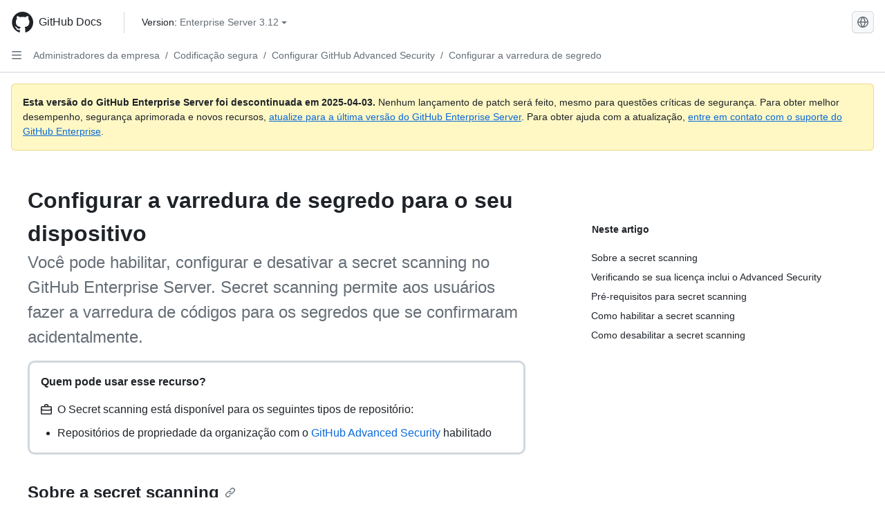

--- FILE ---
content_type: text/html; charset=utf-8
request_url: https://docs.github.com/pt/enterprise-server@3.12/admin/managing-code-security/managing-github-advanced-security-for-your-enterprise/configuring-secret-scanning-for-your-appliance
body_size: 33528
content:
<!DOCTYPE html><html data-color-mode="auto" data-light-theme="light" data-dark-theme="dark" lang="pt"><head><meta charset="utf-8" data-next-head=""><meta name="viewport" content="width=device-width, initial-scale=1" data-next-head=""><link rel="icon" type="image/png" href="https://github.github.com/docs-ghes-3.12/assets/cb-345/images/site/favicon.png" data-next-head=""><meta name="google-site-verification" content="c1kuD-K2HIVF635lypcsWPoD4kilo5-jA_wBFyT4uMY" data-next-head=""><title data-next-head="">Configurar a varredura de segredo para o seu dispositivo - GitHub Enterprise Server 3.12 Docs</title><meta name="description" content="Você pode habilitar, configurar e desativar a secret scanning no GitHub Enterprise Server. Secret scanning permite aos usuários fazer a varredura de códigos para os segredos que se confirmaram acidentalmente." data-next-head=""><link rel="alternate" hreflang="en" href="https://docs.github.com/en/enterprise-server@3.12/admin/managing-code-security/managing-github-advanced-security-for-your-enterprise/configuring-secret-scanning-for-your-appliance" data-next-head=""><link rel="alternate" hreflang="es" href="https://docs.github.com/es/enterprise-server@3.12/admin/managing-code-security/managing-github-advanced-security-for-your-enterprise/configuring-secret-scanning-for-your-appliance" data-next-head=""><link rel="alternate" hreflang="ja" href="https://docs.github.com/ja/enterprise-server@3.12/admin/managing-code-security/managing-github-advanced-security-for-your-enterprise/configuring-secret-scanning-for-your-appliance" data-next-head=""><link rel="alternate" hreflang="zh-Hans" href="https://docs.github.com/zh/enterprise-server@3.12/admin/managing-code-security/managing-github-advanced-security-for-your-enterprise/configuring-secret-scanning-for-your-appliance" data-next-head=""><link rel="alternate" hreflang="ru" href="https://docs.github.com/ru/enterprise-server@3.12/admin/managing-code-security/managing-github-advanced-security-for-your-enterprise/configuring-secret-scanning-for-your-appliance" data-next-head=""><link rel="alternate" hreflang="fr" href="https://docs.github.com/fr/enterprise-server@3.12/admin/managing-code-security/managing-github-advanced-security-for-your-enterprise/configuring-secret-scanning-for-your-appliance" data-next-head=""><link rel="alternate" hreflang="ko" href="https://docs.github.com/ko/enterprise-server@3.12/admin/managing-code-security/managing-github-advanced-security-for-your-enterprise/configuring-secret-scanning-for-your-appliance" data-next-head=""><link rel="alternate" hreflang="de" href="https://docs.github.com/de/enterprise-server@3.12/admin/managing-code-security/managing-github-advanced-security-for-your-enterprise/configuring-secret-scanning-for-your-appliance" data-next-head=""><meta name="keywords" content="Advanced Security,Enterprise,Secret scanning,Security" data-next-head=""><meta name="path-language" content="pt" data-next-head=""><meta name="path-version" content="enterprise-server@3.12" data-next-head=""><meta name="path-product" content="admin" data-next-head=""><meta name="path-article" content="admin/managing-code-security/managing-github-advanced-security-for-your-enterprise/configuring-secret-scanning-for-your-appliance" data-next-head=""><meta name="page-type" content="how_to" data-next-head=""><meta name="page-document-type" content="article" data-next-head=""><meta name="status" content="200" data-next-head=""><meta property="og:site_name" content="GitHub Docs" data-next-head=""><meta property="og:title" content="Configurar a varredura de segredo para o seu dispositivo - GitHub Enterprise Server 3.12 Docs" data-next-head=""><meta property="og:type" content="article" data-next-head=""><meta property="og:url" content="http://localhost/pt/enterprise-server@3.12/admin/managing-code-security/managing-github-advanced-security-for-your-enterprise/configuring-secret-scanning-for-your-appliance" data-next-head=""><meta property="og:image" content="https://github.github.com/docs-ghes-3.12/assets/cb-345/images/social-cards/default.png" data-next-head=""><meta name="twitter:card" content="summary" data-next-head=""><meta property="twitter:domain" content="localhost" data-next-head=""><meta property="twitter:url" content="http://localhost/pt/enterprise-server@3.12/admin/managing-code-security/managing-github-advanced-security-for-your-enterprise/configuring-secret-scanning-for-your-appliance" data-next-head=""><meta name="twitter:title" content="Configurar a varredura de segredo para o seu dispositivo - GitHub Enterprise Server 3.12 Docs" data-next-head=""><meta name="twitter:description" content="Você pode habilitar, configurar e desativar a secret scanning no GitHub Enterprise Server. Secret scanning permite aos usuários fazer a varredura de códigos para os segredos que se confirmaram acidentalmente." data-next-head=""><meta name="twitter:image" content="/assets/cb-345/images/social-cards/default.png" data-next-head=""><link rel="preload" href="https://github.github.com/docs-ghes-3.12/_next/static/css/e4f8a7a6f69d3ceb.css" as="style"><link rel="stylesheet" href="https://github.github.com/docs-ghes-3.12/_next/static/css/e4f8a7a6f69d3ceb.css" data-n-g=""><link rel="preload" href="https://github.github.com/docs-ghes-3.12/_next/static/css/e4d6ad9c0fe1b4c9.css" as="style"><link rel="stylesheet" href="https://github.github.com/docs-ghes-3.12/_next/static/css/e4d6ad9c0fe1b4c9.css" data-n-p=""><noscript data-n-css=""></noscript><script defer="" nomodule="" src="https://github.github.com/docs-ghes-3.12/_next/static/chunks/polyfills-42372ed130431b0a.js"></script><script src="https://github.github.com/docs-ghes-3.12/_next/static/chunks/webpack-ab4113274a4320cd.js" defer=""></script><script src="https://github.github.com/docs-ghes-3.12/_next/static/chunks/framework-f0f34dd321686665.js" defer=""></script><script src="https://github.github.com/docs-ghes-3.12/_next/static/chunks/main-9d97ba05009ecb62.js" defer=""></script><script src="https://github.github.com/docs-ghes-3.12/_next/static/chunks/pages/_app-592cc5a16071f04e.js" defer=""></script><script src="https://github.github.com/docs-ghes-3.12/_next/static/chunks/2911edaa-48f4fcf2afb436e9.js" defer=""></script><script src="https://github.github.com/docs-ghes-3.12/_next/static/chunks/3576-c43ad339bd2e423d.js" defer=""></script><script src="https://github.github.com/docs-ghes-3.12/_next/static/chunks/4755-e0fc68ab2ec605cc.js" defer=""></script><script src="https://github.github.com/docs-ghes-3.12/_next/static/chunks/2857-eb0ce2ad0c296fee.js" defer=""></script><script src="https://github.github.com/docs-ghes-3.12/_next/static/chunks/3977-ac4101a5fa3974b9.js" defer=""></script><script src="https://github.github.com/docs-ghes-3.12/_next/static/chunks/8369-6165d8b810a50346.js" defer=""></script><script src="https://github.github.com/docs-ghes-3.12/_next/static/chunks/8540-52db8075e34d1200.js" defer=""></script><script src="https://github.github.com/docs-ghes-3.12/_next/static/chunks/1689-a58e2f62c7501633.js" defer=""></script><script src="https://github.github.com/docs-ghes-3.12/_next/static/chunks/pages/%5BversionId%5D/%5BproductId%5D/%5B...restPage%5D-1cef451f554c8c08.js" defer=""></script><script src="https://github.github.com/docs-ghes-3.12/_next/static/vo6-hFJuzbnRqUti8GgaZ/_buildManifest.js" defer=""></script><script src="https://github.github.com/docs-ghes-3.12/_next/static/vo6-hFJuzbnRqUti8GgaZ/_ssgManifest.js" defer=""></script><style data-styled="" data-styled-version="5.3.11">.gUkoLg{-webkit-box-pack:center;-webkit-justify-content:center;-ms-flex-pack:center;justify-content:center;}/*!sc*/
.hzSPyu{display:-webkit-box;display:-webkit-flex;display:-ms-flexbox;display:flex;pointer-events:none;}/*!sc*/
.bvBlwX{list-style:none;}/*!sc*/
.fFwzwX{display:-webkit-box;display:-webkit-flex;display:-ms-flexbox;display:flex;-webkit-flex-direction:column;-ms-flex-direction:column;flex-direction:column;-webkit-box-flex:1;-webkit-flex-grow:1;-ms-flex-positive:1;flex-grow:1;min-width:0;}/*!sc*/
.cAMcRf{display:-webkit-box;display:-webkit-flex;display:-ms-flexbox;display:flex;-webkit-box-flex:1;-webkit-flex-grow:1;-ms-flex-positive:1;flex-grow:1;}/*!sc*/
.hczSex{-webkit-box-flex:1;-webkit-flex-grow:1;-ms-flex-positive:1;flex-grow:1;font-weight:400;word-break:break-word;}/*!sc*/
.dtMwwS{height:20px;-webkit-flex-shrink:0;-ms-flex-negative:0;flex-shrink:0;color:var(--fgColor-muted,var(--color-fg-muted,#656d76));margin-left:8px;font-weight:initial;}/*!sc*/
[data-variant="danger"]:hover .Box-sc-g0xbh4-0,[data-variant="danger"]:active .dtMwwS{color:var(--fgColor-default,var(--color-fg-default,#1F2328));}/*!sc*/
.fyTuJZ{padding:0;margin:0;display:none;}/*!sc*/
.fyTuJZ *{font-size:14px;}/*!sc*/
.eugMGS{padding:0;margin:0;display:block;}/*!sc*/
.eugMGS *{font-size:14px;}/*!sc*/
.hkYzPb{-webkit-box-flex:1;-webkit-flex-grow:1;-ms-flex-positive:1;flex-grow:1;font-weight:600;word-break:break-word;}/*!sc*/
.fbKxZz{grid-area:topper;}/*!sc*/
.hpNpKN{grid-area:intro;}/*!sc*/
.jXCMSl{border-radius:10px;border-style:solid;border-color:var(--borderColor-default,var(--color-border-default,#d0d7de));padding:16px;}/*!sc*/
.jobIpy{-webkit-align-self:flex-start;-ms-flex-item-align:start;align-self:flex-start;grid-area:sidebar;}/*!sc*/
.lpuSW{grid-area:content;}/*!sc*/
data-styled.g3[id="Box-sc-g0xbh4-0"]{content:"gUkoLg,hzSPyu,bvBlwX,fFwzwX,cAMcRf,hczSex,dtMwwS,fyTuJZ,eugMGS,hkYzPb,fbKxZz,hpNpKN,jXCMSl,jobIpy,lpuSW,"}/*!sc*/
.kuuMgK{border-radius:6px;border:1px solid;border-color:transparent;font-family:inherit;font-weight:500;font-size:14px;cursor:pointer;-webkit-appearance:none;-moz-appearance:none;appearance:none;-webkit-user-select:none;-moz-user-select:none;-ms-user-select:none;user-select:none;-webkit-text-decoration:none;text-decoration:none;text-align:center;display:-webkit-box;display:-webkit-flex;display:-ms-flexbox;display:flex;-webkit-align-items:center;-webkit-box-align:center;-ms-flex-align:center;align-items:center;-webkit-box-pack:justify;-webkit-justify-content:space-between;-ms-flex-pack:justify;justify-content:space-between;height:32px;padding:0 12px;gap:8px;min-width:-webkit-max-content;min-width:-moz-max-content;min-width:max-content;-webkit-transition:80ms cubic-bezier(0.65,0,0.35,1);transition:80ms cubic-bezier(0.65,0,0.35,1);-webkit-transition-property:color,fill,background-color,border-color;transition-property:color,fill,background-color,border-color;color:var(--button-default-fgColor-rest,var(--color-btn-text,#24292f));background-color:transparent;box-shadow:none;}/*!sc*/
.kuuMgK:focus:not(:disabled){box-shadow:none;outline:2px solid var(--fgColor-accent,var(--color-accent-fg,#0969da));outline-offset:-2px;}/*!sc*/
.kuuMgK:focus:not(:disabled):not(:focus-visible){outline:solid 1px transparent;}/*!sc*/
.kuuMgK:focus-visible:not(:disabled){box-shadow:none;outline:2px solid var(--fgColor-accent,var(--color-accent-fg,#0969da));outline-offset:-2px;}/*!sc*/
.kuuMgK[href]{display:-webkit-inline-box;display:-webkit-inline-flex;display:-ms-inline-flexbox;display:inline-flex;}/*!sc*/
.kuuMgK[href]:hover{-webkit-text-decoration:none;text-decoration:none;}/*!sc*/
.kuuMgK:hover{-webkit-transition-duration:80ms;transition-duration:80ms;}/*!sc*/
.kuuMgK:active{-webkit-transition:none;transition:none;}/*!sc*/
.kuuMgK[data-inactive]{cursor:auto;}/*!sc*/
.kuuMgK:disabled{cursor:not-allowed;box-shadow:none;color:var(--fgColor-disabled,var(--color-primer-fg-disabled,#8c959f));}/*!sc*/
.kuuMgK:disabled [data-component=ButtonCounter],.kuuMgK:disabled [data-component="leadingVisual"],.kuuMgK:disabled [data-component="trailingAction"]{color:inherit;}/*!sc*/
@media (forced-colors:active){.kuuMgK:focus{outline:solid 1px transparent;}}/*!sc*/
.kuuMgK [data-component=ButtonCounter]{font-size:12px;}/*!sc*/
.kuuMgK[data-component=IconButton]{display:inline-grid;padding:unset;place-content:center;width:32px;min-width:unset;}/*!sc*/
.kuuMgK[data-size="small"]{padding:0 8px;height:28px;gap:4px;font-size:12px;}/*!sc*/
.kuuMgK[data-size="small"] [data-component="text"]{line-height:calc(20 / 12);}/*!sc*/
.kuuMgK[data-size="small"] [data-component=ButtonCounter]{font-size:12px;}/*!sc*/
.kuuMgK[data-size="small"] [data-component="buttonContent"] > :not(:last-child){margin-right:4px;}/*!sc*/
.kuuMgK[data-size="small"][data-component=IconButton]{width:28px;padding:unset;}/*!sc*/
.kuuMgK[data-size="large"]{padding:0 16px;height:40px;gap:8px;}/*!sc*/
.kuuMgK[data-size="large"] [data-component="buttonContent"] > :not(:last-child){margin-right:8px;}/*!sc*/
.kuuMgK[data-size="large"][data-component=IconButton]{width:40px;padding:unset;}/*!sc*/
.kuuMgK[data-block="block"]{width:100%;}/*!sc*/
.kuuMgK[data-label-wrap="true"]{min-width:-webkit-fit-content;min-width:-moz-fit-content;min-width:fit-content;height:unset;min-height:var(--control-medium-size,2rem);}/*!sc*/
.kuuMgK[data-label-wrap="true"] [data-component="buttonContent"]{-webkit-flex:1 1 auto;-ms-flex:1 1 auto;flex:1 1 auto;-webkit-align-self:stretch;-ms-flex-item-align:stretch;align-self:stretch;padding-block:calc(var(--control-medium-paddingBlock,0.375rem) - 2px);}/*!sc*/
.kuuMgK[data-label-wrap="true"] [data-component="text"]{white-space:unset;word-break:break-word;}/*!sc*/
.kuuMgK[data-label-wrap="true"][data-size="small"]{height:unset;min-height:var(--control-small-size,1.75rem);}/*!sc*/
.kuuMgK[data-label-wrap="true"][data-size="small"] [data-component="buttonContent"]{padding-block:calc(var(--control-small-paddingBlock,0.25rem) - 2px);}/*!sc*/
.kuuMgK[data-label-wrap="true"][data-size="large"]{height:unset;min-height:var(--control-large-size,2.5rem);padding-inline:var(--control-large-paddingInline-spacious,1rem);}/*!sc*/
.kuuMgK[data-label-wrap="true"][data-size="large"] [data-component="buttonContent"]{padding-block:calc(var(--control-large-paddingBlock,0.625rem) - 2px);}/*!sc*/
.kuuMgK[data-inactive]:not([disabled]){background-color:var(--button-inactive-bgColor,var(--button-inactive-bgColor-rest,var(--color-btn-inactive-bg,#eaeef2)));border-color:var(--button-inactive-bgColor,var(--button-inactive-bgColor-rest,var(--color-btn-inactive-bg,#eaeef2)));color:var(--button-inactive-fgColor,var(--button-inactive-fgColor-rest,var(--color-btn-inactive-text,#57606a)));}/*!sc*/
.kuuMgK[data-inactive]:not([disabled]):focus-visible{box-shadow:none;}/*!sc*/
.kuuMgK [data-component="leadingVisual"]{grid-area:leadingVisual;color:var(--fgColor-muted,var(--color-fg-muted,#656d76));}/*!sc*/
.kuuMgK [data-component="text"]{grid-area:text;line-height:calc(20/14);white-space:nowrap;}/*!sc*/
.kuuMgK [data-component="trailingVisual"]{grid-area:trailingVisual;}/*!sc*/
.kuuMgK [data-component="trailingAction"]{margin-right:-4px;color:var(--fgColor-muted,var(--color-fg-muted,#656d76));}/*!sc*/
.kuuMgK [data-component="buttonContent"]{-webkit-flex:1 0 auto;-ms-flex:1 0 auto;flex:1 0 auto;display:grid;grid-template-areas:"leadingVisual text trailingVisual";grid-template-columns:min-content minmax(0,auto) min-content;-webkit-align-items:center;-webkit-box-align:center;-ms-flex-align:center;align-items:center;-webkit-align-content:center;-ms-flex-line-pack:center;align-content:center;}/*!sc*/
.kuuMgK [data-component="buttonContent"] > :not(:last-child){margin-right:8px;}/*!sc*/
.kuuMgK [data-component="loadingSpinner"]{grid-area:text;margin-right:0px !important;place-self:center;}/*!sc*/
.kuuMgK [data-component="loadingSpinner"] + [data-component="text"]{visibility:hidden;}/*!sc*/
.kuuMgK:hover:not([disabled]){background-color:var(--control-transparent-bgColor-hover,var(--color-action-list-item-default-hover-bg,rgba(208,215,222,0.32)));}/*!sc*/
.kuuMgK:active:not([disabled]){background-color:var(--control-transparent-bgColor-active,var(--color-action-list-item-default-active-bg,rgba(208,215,222,0.48)));}/*!sc*/
.kuuMgK[aria-expanded=true]{background-color:var(--control-transparent-bgColor-selected,var(--color-action-list-item-default-selected-bg,rgba(208,215,222,0.24)));}/*!sc*/
.kuuMgK[data-component="IconButton"][data-no-visuals]{color:var(--fgColor-muted,var(--color-fg-muted,#656d76));}/*!sc*/
.kuuMgK[data-no-visuals]{color:var(--fgColor-accent,var(--color-accent-fg,#0969da));}/*!sc*/
.kuuMgK:has([data-component="ButtonCounter"]){color:var(--button-default-fgColor-rest,var(--color-btn-text,#24292f));}/*!sc*/
.kuuMgK:disabled[data-no-visuals]{color:var(--fgColor-disabled,var(--color-primer-fg-disabled,#8c959f));}/*!sc*/
.kuuMgK:disabled[data-no-visuals] [data-component=ButtonCounter]{color:inherit;}/*!sc*/
.kuuMgK{height:auto;text-align:left;}/*!sc*/
.kuuMgK span:first-child{display:inline;}/*!sc*/
.ecUbgs{border-radius:6px;border:1px solid;border-color:var(--button-default-borderColor-rest,var(--button-default-borderColor-rest,var(--color-btn-border,rgba(31,35,40,0.15))));font-family:inherit;font-weight:500;font-size:14px;cursor:pointer;-webkit-appearance:none;-moz-appearance:none;appearance:none;-webkit-user-select:none;-moz-user-select:none;-ms-user-select:none;user-select:none;-webkit-text-decoration:none;text-decoration:none;text-align:center;display:-webkit-box;display:-webkit-flex;display:-ms-flexbox;display:flex;-webkit-align-items:center;-webkit-box-align:center;-ms-flex-align:center;align-items:center;-webkit-box-pack:justify;-webkit-justify-content:space-between;-ms-flex-pack:justify;justify-content:space-between;height:32px;padding:0 12px;gap:8px;min-width:-webkit-max-content;min-width:-moz-max-content;min-width:max-content;-webkit-transition:80ms cubic-bezier(0.65,0,0.35,1);transition:80ms cubic-bezier(0.65,0,0.35,1);-webkit-transition-property:color,fill,background-color,border-color;transition-property:color,fill,background-color,border-color;color:var(--button-default-fgColor-rest,var(--color-btn-text,#24292f));background-color:var(--button-default-bgColor-rest,var(--color-btn-bg,#f6f8fa));box-shadow:var(--button-default-shadow-resting,var(--color-btn-shadow,0 1px 0 rgba(31,35,40,0.04))),var(--button-default-shadow-inset,var(--color-btn-inset-shadow,inset 0 1px 0 rgba(255,255,255,0.25)));}/*!sc*/
.ecUbgs:focus:not(:disabled){box-shadow:none;outline:2px solid var(--fgColor-accent,var(--color-accent-fg,#0969da));outline-offset:-2px;}/*!sc*/
.ecUbgs:focus:not(:disabled):not(:focus-visible){outline:solid 1px transparent;}/*!sc*/
.ecUbgs:focus-visible:not(:disabled){box-shadow:none;outline:2px solid var(--fgColor-accent,var(--color-accent-fg,#0969da));outline-offset:-2px;}/*!sc*/
.ecUbgs[href]{display:-webkit-inline-box;display:-webkit-inline-flex;display:-ms-inline-flexbox;display:inline-flex;}/*!sc*/
.ecUbgs[href]:hover{-webkit-text-decoration:none;text-decoration:none;}/*!sc*/
.ecUbgs:hover{-webkit-transition-duration:80ms;transition-duration:80ms;}/*!sc*/
.ecUbgs:active{-webkit-transition:none;transition:none;}/*!sc*/
.ecUbgs[data-inactive]{cursor:auto;}/*!sc*/
.ecUbgs:disabled{cursor:not-allowed;box-shadow:none;color:var(--fgColor-disabled,var(--color-primer-fg-disabled,#8c959f));border-color:var(--button-default-borderColor-disabled,var(--button-default-borderColor-rest,var(--color-btn-border,rgba(31,35,40,0.15))));background-color:var(--button-default-bgColor-disabled,var(--control-bgColor-disabled,var(--color-input-disabled-bg,rgba(175,184,193,0.2))));}/*!sc*/
.ecUbgs:disabled [data-component=ButtonCounter]{color:inherit;}/*!sc*/
@media (forced-colors:active){.ecUbgs:focus{outline:solid 1px transparent;}}/*!sc*/
.ecUbgs [data-component=ButtonCounter]{font-size:12px;background-color:var(--buttonCounter-default-bgColor-rest,var(--color-btn-counter-bg,rgba(31,35,40,0.08)));}/*!sc*/
.ecUbgs[data-component=IconButton]{display:inline-grid;padding:unset;place-content:center;width:32px;min-width:unset;}/*!sc*/
.ecUbgs[data-size="small"]{padding:0 8px;height:28px;gap:4px;font-size:12px;}/*!sc*/
.ecUbgs[data-size="small"] [data-component="text"]{line-height:calc(20 / 12);}/*!sc*/
.ecUbgs[data-size="small"] [data-component=ButtonCounter]{font-size:12px;}/*!sc*/
.ecUbgs[data-size="small"] [data-component="buttonContent"] > :not(:last-child){margin-right:4px;}/*!sc*/
.ecUbgs[data-size="small"][data-component=IconButton]{width:28px;padding:unset;}/*!sc*/
.ecUbgs[data-size="large"]{padding:0 16px;height:40px;gap:8px;}/*!sc*/
.ecUbgs[data-size="large"] [data-component="buttonContent"] > :not(:last-child){margin-right:8px;}/*!sc*/
.ecUbgs[data-size="large"][data-component=IconButton]{width:40px;padding:unset;}/*!sc*/
.ecUbgs[data-block="block"]{width:100%;}/*!sc*/
.ecUbgs[data-label-wrap="true"]{min-width:-webkit-fit-content;min-width:-moz-fit-content;min-width:fit-content;height:unset;min-height:var(--control-medium-size,2rem);}/*!sc*/
.ecUbgs[data-label-wrap="true"] [data-component="buttonContent"]{-webkit-flex:1 1 auto;-ms-flex:1 1 auto;flex:1 1 auto;-webkit-align-self:stretch;-ms-flex-item-align:stretch;align-self:stretch;padding-block:calc(var(--control-medium-paddingBlock,0.375rem) - 2px);}/*!sc*/
.ecUbgs[data-label-wrap="true"] [data-component="text"]{white-space:unset;word-break:break-word;}/*!sc*/
.ecUbgs[data-label-wrap="true"][data-size="small"]{height:unset;min-height:var(--control-small-size,1.75rem);}/*!sc*/
.ecUbgs[data-label-wrap="true"][data-size="small"] [data-component="buttonContent"]{padding-block:calc(var(--control-small-paddingBlock,0.25rem) - 2px);}/*!sc*/
.ecUbgs[data-label-wrap="true"][data-size="large"]{height:unset;min-height:var(--control-large-size,2.5rem);padding-inline:var(--control-large-paddingInline-spacious,1rem);}/*!sc*/
.ecUbgs[data-label-wrap="true"][data-size="large"] [data-component="buttonContent"]{padding-block:calc(var(--control-large-paddingBlock,0.625rem) - 2px);}/*!sc*/
.ecUbgs[data-inactive]:not([disabled]){background-color:var(--button-inactive-bgColor,var(--button-inactive-bgColor-rest,var(--color-btn-inactive-bg,#eaeef2)));border-color:var(--button-inactive-bgColor,var(--button-inactive-bgColor-rest,var(--color-btn-inactive-bg,#eaeef2)));color:var(--button-inactive-fgColor,var(--button-inactive-fgColor-rest,var(--color-btn-inactive-text,#57606a)));}/*!sc*/
.ecUbgs[data-inactive]:not([disabled]):focus-visible{box-shadow:none;}/*!sc*/
.ecUbgs [data-component="leadingVisual"]{grid-area:leadingVisual;}/*!sc*/
.ecUbgs [data-component="text"]{grid-area:text;line-height:calc(20/14);white-space:nowrap;}/*!sc*/
.ecUbgs [data-component="trailingVisual"]{grid-area:trailingVisual;}/*!sc*/
.ecUbgs [data-component="trailingAction"]{margin-right:-4px;}/*!sc*/
.ecUbgs [data-component="buttonContent"]{-webkit-flex:1 0 auto;-ms-flex:1 0 auto;flex:1 0 auto;display:grid;grid-template-areas:"leadingVisual text trailingVisual";grid-template-columns:min-content minmax(0,auto) min-content;-webkit-align-items:center;-webkit-box-align:center;-ms-flex-align:center;align-items:center;-webkit-align-content:center;-ms-flex-line-pack:center;align-content:center;}/*!sc*/
.ecUbgs [data-component="buttonContent"] > :not(:last-child){margin-right:8px;}/*!sc*/
.ecUbgs [data-component="loadingSpinner"]{grid-area:text;margin-right:0px !important;place-self:center;}/*!sc*/
.ecUbgs [data-component="loadingSpinner"] + [data-component="text"]{visibility:hidden;}/*!sc*/
.ecUbgs:hover:not([disabled]):not([data-inactive]){background-color:var(--button-default-bgColor-hover,var(--color-btn-hover-bg,#f3f4f6));border-color:var(--button-default-borderColor-hover,var(--button-default-borderColor-hover,var(--color-btn-hover-border,rgba(31,35,40,0.15))));}/*!sc*/
.ecUbgs:active:not([disabled]):not([data-inactive]){background-color:var(--button-default-bgColor-active,var(--color-btn-active-bg,hsla(220,14%,93%,1)));border-color:var(--button-default-borderColor-active,var(--button-default-borderColor-active,var(--color-btn-active-border,rgba(31,35,40,0.15))));}/*!sc*/
.ecUbgs[aria-expanded=true]{background-color:var(--button-default-bgColor-active,var(--color-btn-active-bg,hsla(220,14%,93%,1)));border-color:var(--button-default-borderColor-active,var(--button-default-borderColor-active,var(--color-btn-active-border,rgba(31,35,40,0.15))));}/*!sc*/
.ecUbgs [data-component="leadingVisual"],.ecUbgs [data-component="trailingVisual"],.ecUbgs [data-component="trailingAction"]{color:var(--button-color,var(--fgColor-muted,var(--color-fg-muted,#656d76)));}/*!sc*/
.ecUbgs[data-component="IconButton"][data-no-visuals]{color:var(--fgColor-muted,var(--color-fg-muted,#656d76));}/*!sc*/
.ecUbgs[data-no-visuals]{border-top-left-radius:unset;border-bottom-left-radius:unset;}/*!sc*/
.cCCFnA{border-radius:6px;border:1px solid;border-color:var(--button-default-borderColor-rest,var(--button-default-borderColor-rest,var(--color-btn-border,rgba(31,35,40,0.15))));font-family:inherit;font-weight:500;font-size:14px;cursor:pointer;-webkit-appearance:none;-moz-appearance:none;appearance:none;-webkit-user-select:none;-moz-user-select:none;-ms-user-select:none;user-select:none;-webkit-text-decoration:none;text-decoration:none;text-align:center;display:-webkit-box;display:-webkit-flex;display:-ms-flexbox;display:flex;-webkit-align-items:center;-webkit-box-align:center;-ms-flex-align:center;align-items:center;-webkit-box-pack:justify;-webkit-justify-content:space-between;-ms-flex-pack:justify;justify-content:space-between;height:32px;padding:0 12px;gap:8px;min-width:-webkit-max-content;min-width:-moz-max-content;min-width:max-content;-webkit-transition:80ms cubic-bezier(0.65,0,0.35,1);transition:80ms cubic-bezier(0.65,0,0.35,1);-webkit-transition-property:color,fill,background-color,border-color;transition-property:color,fill,background-color,border-color;color:var(--button-default-fgColor-rest,var(--color-btn-text,#24292f));background-color:var(--button-default-bgColor-rest,var(--color-btn-bg,#f6f8fa));box-shadow:var(--button-default-shadow-resting,var(--color-btn-shadow,0 1px 0 rgba(31,35,40,0.04))),var(--button-default-shadow-inset,var(--color-btn-inset-shadow,inset 0 1px 0 rgba(255,255,255,0.25)));}/*!sc*/
.cCCFnA:focus:not(:disabled){box-shadow:none;outline:2px solid var(--fgColor-accent,var(--color-accent-fg,#0969da));outline-offset:-2px;}/*!sc*/
.cCCFnA:focus:not(:disabled):not(:focus-visible){outline:solid 1px transparent;}/*!sc*/
.cCCFnA:focus-visible:not(:disabled){box-shadow:none;outline:2px solid var(--fgColor-accent,var(--color-accent-fg,#0969da));outline-offset:-2px;}/*!sc*/
.cCCFnA[href]{display:-webkit-inline-box;display:-webkit-inline-flex;display:-ms-inline-flexbox;display:inline-flex;}/*!sc*/
.cCCFnA[href]:hover{-webkit-text-decoration:none;text-decoration:none;}/*!sc*/
.cCCFnA:hover{-webkit-transition-duration:80ms;transition-duration:80ms;}/*!sc*/
.cCCFnA:active{-webkit-transition:none;transition:none;}/*!sc*/
.cCCFnA[data-inactive]{cursor:auto;}/*!sc*/
.cCCFnA:disabled{cursor:not-allowed;box-shadow:none;color:var(--fgColor-disabled,var(--color-primer-fg-disabled,#8c959f));border-color:var(--button-default-borderColor-disabled,var(--button-default-borderColor-rest,var(--color-btn-border,rgba(31,35,40,0.15))));background-color:var(--button-default-bgColor-disabled,var(--control-bgColor-disabled,var(--color-input-disabled-bg,rgba(175,184,193,0.2))));}/*!sc*/
.cCCFnA:disabled [data-component=ButtonCounter]{color:inherit;}/*!sc*/
@media (forced-colors:active){.cCCFnA:focus{outline:solid 1px transparent;}}/*!sc*/
.cCCFnA [data-component=ButtonCounter]{font-size:12px;background-color:var(--buttonCounter-default-bgColor-rest,var(--color-btn-counter-bg,rgba(31,35,40,0.08)));}/*!sc*/
.cCCFnA[data-component=IconButton]{display:inline-grid;padding:unset;place-content:center;width:32px;min-width:unset;}/*!sc*/
.cCCFnA[data-size="small"]{padding:0 8px;height:28px;gap:4px;font-size:12px;}/*!sc*/
.cCCFnA[data-size="small"] [data-component="text"]{line-height:calc(20 / 12);}/*!sc*/
.cCCFnA[data-size="small"] [data-component=ButtonCounter]{font-size:12px;}/*!sc*/
.cCCFnA[data-size="small"] [data-component="buttonContent"] > :not(:last-child){margin-right:4px;}/*!sc*/
.cCCFnA[data-size="small"][data-component=IconButton]{width:28px;padding:unset;}/*!sc*/
.cCCFnA[data-size="large"]{padding:0 16px;height:40px;gap:8px;}/*!sc*/
.cCCFnA[data-size="large"] [data-component="buttonContent"] > :not(:last-child){margin-right:8px;}/*!sc*/
.cCCFnA[data-size="large"][data-component=IconButton]{width:40px;padding:unset;}/*!sc*/
.cCCFnA[data-block="block"]{width:100%;}/*!sc*/
.cCCFnA[data-label-wrap="true"]{min-width:-webkit-fit-content;min-width:-moz-fit-content;min-width:fit-content;height:unset;min-height:var(--control-medium-size,2rem);}/*!sc*/
.cCCFnA[data-label-wrap="true"] [data-component="buttonContent"]{-webkit-flex:1 1 auto;-ms-flex:1 1 auto;flex:1 1 auto;-webkit-align-self:stretch;-ms-flex-item-align:stretch;align-self:stretch;padding-block:calc(var(--control-medium-paddingBlock,0.375rem) - 2px);}/*!sc*/
.cCCFnA[data-label-wrap="true"] [data-component="text"]{white-space:unset;word-break:break-word;}/*!sc*/
.cCCFnA[data-label-wrap="true"][data-size="small"]{height:unset;min-height:var(--control-small-size,1.75rem);}/*!sc*/
.cCCFnA[data-label-wrap="true"][data-size="small"] [data-component="buttonContent"]{padding-block:calc(var(--control-small-paddingBlock,0.25rem) - 2px);}/*!sc*/
.cCCFnA[data-label-wrap="true"][data-size="large"]{height:unset;min-height:var(--control-large-size,2.5rem);padding-inline:var(--control-large-paddingInline-spacious,1rem);}/*!sc*/
.cCCFnA[data-label-wrap="true"][data-size="large"] [data-component="buttonContent"]{padding-block:calc(var(--control-large-paddingBlock,0.625rem) - 2px);}/*!sc*/
.cCCFnA[data-inactive]:not([disabled]){background-color:var(--button-inactive-bgColor,var(--button-inactive-bgColor-rest,var(--color-btn-inactive-bg,#eaeef2)));border-color:var(--button-inactive-bgColor,var(--button-inactive-bgColor-rest,var(--color-btn-inactive-bg,#eaeef2)));color:var(--button-inactive-fgColor,var(--button-inactive-fgColor-rest,var(--color-btn-inactive-text,#57606a)));}/*!sc*/
.cCCFnA[data-inactive]:not([disabled]):focus-visible{box-shadow:none;}/*!sc*/
.cCCFnA [data-component="leadingVisual"]{grid-area:leadingVisual;}/*!sc*/
.cCCFnA [data-component="text"]{grid-area:text;line-height:calc(20/14);white-space:nowrap;}/*!sc*/
.cCCFnA [data-component="trailingVisual"]{grid-area:trailingVisual;}/*!sc*/
.cCCFnA [data-component="trailingAction"]{margin-right:-4px;}/*!sc*/
.cCCFnA [data-component="buttonContent"]{-webkit-flex:1 0 auto;-ms-flex:1 0 auto;flex:1 0 auto;display:grid;grid-template-areas:"leadingVisual text trailingVisual";grid-template-columns:min-content minmax(0,auto) min-content;-webkit-align-items:center;-webkit-box-align:center;-ms-flex-align:center;align-items:center;-webkit-align-content:center;-ms-flex-line-pack:center;align-content:center;}/*!sc*/
.cCCFnA [data-component="buttonContent"] > :not(:last-child){margin-right:8px;}/*!sc*/
.cCCFnA [data-component="loadingSpinner"]{grid-area:text;margin-right:0px !important;place-self:center;}/*!sc*/
.cCCFnA [data-component="loadingSpinner"] + [data-component="text"]{visibility:hidden;}/*!sc*/
.cCCFnA:hover:not([disabled]):not([data-inactive]){background-color:var(--button-default-bgColor-hover,var(--color-btn-hover-bg,#f3f4f6));border-color:var(--button-default-borderColor-hover,var(--button-default-borderColor-hover,var(--color-btn-hover-border,rgba(31,35,40,0.15))));}/*!sc*/
.cCCFnA:active:not([disabled]):not([data-inactive]){background-color:var(--button-default-bgColor-active,var(--color-btn-active-bg,hsla(220,14%,93%,1)));border-color:var(--button-default-borderColor-active,var(--button-default-borderColor-active,var(--color-btn-active-border,rgba(31,35,40,0.15))));}/*!sc*/
.cCCFnA[aria-expanded=true]{background-color:var(--button-default-bgColor-active,var(--color-btn-active-bg,hsla(220,14%,93%,1)));border-color:var(--button-default-borderColor-active,var(--button-default-borderColor-active,var(--color-btn-active-border,rgba(31,35,40,0.15))));}/*!sc*/
.cCCFnA [data-component="leadingVisual"],.cCCFnA [data-component="trailingVisual"],.cCCFnA [data-component="trailingAction"]{color:var(--button-color,var(--fgColor-muted,var(--color-fg-muted,#656d76)));}/*!sc*/
.cCCFnA[data-component="IconButton"][data-no-visuals]{color:var(--fgColor-muted,var(--color-fg-muted,#656d76));}/*!sc*/
.brZzrR{border-radius:6px;border:1px solid;border-color:var(--button-default-borderColor-rest,var(--button-default-borderColor-rest,var(--color-btn-border,rgba(31,35,40,0.15))));font-family:inherit;font-weight:500;font-size:14px;cursor:pointer;-webkit-appearance:none;-moz-appearance:none;appearance:none;-webkit-user-select:none;-moz-user-select:none;-ms-user-select:none;user-select:none;-webkit-text-decoration:none;text-decoration:none;text-align:center;display:-webkit-box;display:-webkit-flex;display:-ms-flexbox;display:flex;-webkit-align-items:center;-webkit-box-align:center;-ms-flex-align:center;align-items:center;-webkit-box-pack:justify;-webkit-justify-content:space-between;-ms-flex-pack:justify;justify-content:space-between;height:32px;padding:0 12px;gap:8px;min-width:-webkit-max-content;min-width:-moz-max-content;min-width:max-content;-webkit-transition:80ms cubic-bezier(0.65,0,0.35,1);transition:80ms cubic-bezier(0.65,0,0.35,1);-webkit-transition-property:color,fill,background-color,border-color;transition-property:color,fill,background-color,border-color;color:var(--button-default-fgColor-rest,var(--color-btn-text,#24292f));background-color:var(--button-default-bgColor-rest,var(--color-btn-bg,#f6f8fa));box-shadow:var(--button-default-shadow-resting,var(--color-btn-shadow,0 1px 0 rgba(31,35,40,0.04))),var(--button-default-shadow-inset,var(--color-btn-inset-shadow,inset 0 1px 0 rgba(255,255,255,0.25)));}/*!sc*/
.brZzrR:focus:not(:disabled){box-shadow:none;outline:2px solid var(--fgColor-accent,var(--color-accent-fg,#0969da));outline-offset:-2px;}/*!sc*/
.brZzrR:focus:not(:disabled):not(:focus-visible){outline:solid 1px transparent;}/*!sc*/
.brZzrR:focus-visible:not(:disabled){box-shadow:none;outline:2px solid var(--fgColor-accent,var(--color-accent-fg,#0969da));outline-offset:-2px;}/*!sc*/
.brZzrR[href]{display:-webkit-inline-box;display:-webkit-inline-flex;display:-ms-inline-flexbox;display:inline-flex;}/*!sc*/
.brZzrR[href]:hover{-webkit-text-decoration:none;text-decoration:none;}/*!sc*/
.brZzrR:hover{-webkit-transition-duration:80ms;transition-duration:80ms;}/*!sc*/
.brZzrR:active{-webkit-transition:none;transition:none;}/*!sc*/
.brZzrR[data-inactive]{cursor:auto;}/*!sc*/
.brZzrR:disabled{cursor:not-allowed;box-shadow:none;color:var(--fgColor-disabled,var(--color-primer-fg-disabled,#8c959f));border-color:var(--button-default-borderColor-disabled,var(--button-default-borderColor-rest,var(--color-btn-border,rgba(31,35,40,0.15))));background-color:var(--button-default-bgColor-disabled,var(--control-bgColor-disabled,var(--color-input-disabled-bg,rgba(175,184,193,0.2))));}/*!sc*/
.brZzrR:disabled [data-component=ButtonCounter]{color:inherit;}/*!sc*/
@media (forced-colors:active){.brZzrR:focus{outline:solid 1px transparent;}}/*!sc*/
.brZzrR [data-component=ButtonCounter]{font-size:12px;background-color:var(--buttonCounter-default-bgColor-rest,var(--color-btn-counter-bg,rgba(31,35,40,0.08)));}/*!sc*/
.brZzrR[data-component=IconButton]{display:inline-grid;padding:unset;place-content:center;width:32px;min-width:unset;}/*!sc*/
.brZzrR[data-size="small"]{padding:0 8px;height:28px;gap:4px;font-size:12px;}/*!sc*/
.brZzrR[data-size="small"] [data-component="text"]{line-height:calc(20 / 12);}/*!sc*/
.brZzrR[data-size="small"] [data-component=ButtonCounter]{font-size:12px;}/*!sc*/
.brZzrR[data-size="small"] [data-component="buttonContent"] > :not(:last-child){margin-right:4px;}/*!sc*/
.brZzrR[data-size="small"][data-component=IconButton]{width:28px;padding:unset;}/*!sc*/
.brZzrR[data-size="large"]{padding:0 16px;height:40px;gap:8px;}/*!sc*/
.brZzrR[data-size="large"] [data-component="buttonContent"] > :not(:last-child){margin-right:8px;}/*!sc*/
.brZzrR[data-size="large"][data-component=IconButton]{width:40px;padding:unset;}/*!sc*/
.brZzrR[data-block="block"]{width:100%;}/*!sc*/
.brZzrR[data-label-wrap="true"]{min-width:-webkit-fit-content;min-width:-moz-fit-content;min-width:fit-content;height:unset;min-height:var(--control-medium-size,2rem);}/*!sc*/
.brZzrR[data-label-wrap="true"] [data-component="buttonContent"]{-webkit-flex:1 1 auto;-ms-flex:1 1 auto;flex:1 1 auto;-webkit-align-self:stretch;-ms-flex-item-align:stretch;align-self:stretch;padding-block:calc(var(--control-medium-paddingBlock,0.375rem) - 2px);}/*!sc*/
.brZzrR[data-label-wrap="true"] [data-component="text"]{white-space:unset;word-break:break-word;}/*!sc*/
.brZzrR[data-label-wrap="true"][data-size="small"]{height:unset;min-height:var(--control-small-size,1.75rem);}/*!sc*/
.brZzrR[data-label-wrap="true"][data-size="small"] [data-component="buttonContent"]{padding-block:calc(var(--control-small-paddingBlock,0.25rem) - 2px);}/*!sc*/
.brZzrR[data-label-wrap="true"][data-size="large"]{height:unset;min-height:var(--control-large-size,2.5rem);padding-inline:var(--control-large-paddingInline-spacious,1rem);}/*!sc*/
.brZzrR[data-label-wrap="true"][data-size="large"] [data-component="buttonContent"]{padding-block:calc(var(--control-large-paddingBlock,0.625rem) - 2px);}/*!sc*/
.brZzrR[data-inactive]:not([disabled]){background-color:var(--button-inactive-bgColor,var(--button-inactive-bgColor-rest,var(--color-btn-inactive-bg,#eaeef2)));border-color:var(--button-inactive-bgColor,var(--button-inactive-bgColor-rest,var(--color-btn-inactive-bg,#eaeef2)));color:var(--button-inactive-fgColor,var(--button-inactive-fgColor-rest,var(--color-btn-inactive-text,#57606a)));}/*!sc*/
.brZzrR[data-inactive]:not([disabled]):focus-visible{box-shadow:none;}/*!sc*/
.brZzrR [data-component="leadingVisual"]{grid-area:leadingVisual;}/*!sc*/
.brZzrR [data-component="text"]{grid-area:text;line-height:calc(20/14);white-space:nowrap;}/*!sc*/
.brZzrR [data-component="trailingVisual"]{grid-area:trailingVisual;}/*!sc*/
.brZzrR [data-component="trailingAction"]{margin-right:-4px;}/*!sc*/
.brZzrR [data-component="buttonContent"]{-webkit-flex:1 0 auto;-ms-flex:1 0 auto;flex:1 0 auto;display:grid;grid-template-areas:"leadingVisual text trailingVisual";grid-template-columns:min-content minmax(0,auto) min-content;-webkit-align-items:center;-webkit-box-align:center;-ms-flex-align:center;align-items:center;-webkit-align-content:center;-ms-flex-line-pack:center;align-content:center;}/*!sc*/
.brZzrR [data-component="buttonContent"] > :not(:last-child){margin-right:8px;}/*!sc*/
.brZzrR [data-component="loadingSpinner"]{grid-area:text;margin-right:0px !important;place-self:center;}/*!sc*/
.brZzrR [data-component="loadingSpinner"] + [data-component="text"]{visibility:hidden;}/*!sc*/
.brZzrR:hover:not([disabled]):not([data-inactive]){background-color:var(--button-default-bgColor-hover,var(--color-btn-hover-bg,#f3f4f6));border-color:var(--button-default-borderColor-hover,var(--button-default-borderColor-hover,var(--color-btn-hover-border,rgba(31,35,40,0.15))));}/*!sc*/
.brZzrR:active:not([disabled]):not([data-inactive]){background-color:var(--button-default-bgColor-active,var(--color-btn-active-bg,hsla(220,14%,93%,1)));border-color:var(--button-default-borderColor-active,var(--button-default-borderColor-active,var(--color-btn-active-border,rgba(31,35,40,0.15))));}/*!sc*/
.brZzrR[aria-expanded=true]{background-color:var(--button-default-bgColor-active,var(--color-btn-active-bg,hsla(220,14%,93%,1)));border-color:var(--button-default-borderColor-active,var(--button-default-borderColor-active,var(--color-btn-active-border,rgba(31,35,40,0.15))));}/*!sc*/
.brZzrR [data-component="leadingVisual"],.brZzrR [data-component="trailingVisual"],.brZzrR [data-component="trailingAction"]{color:var(--button-color,var(--fgColor-muted,var(--color-fg-muted,#656d76)));}/*!sc*/
.brZzrR[data-component="IconButton"][data-no-visuals]{color:var(--fgColor-muted,var(--color-fg-muted,#656d76));}/*!sc*/
.brZzrR[data-no-visuals]{display:none;}/*!sc*/
.Rrrnx{border-radius:6px;border:1px solid;border-color:var(--button-default-borderColor-rest,var(--button-default-borderColor-rest,var(--color-btn-border,rgba(31,35,40,0.15))));font-family:inherit;font-weight:500;font-size:14px;cursor:pointer;-webkit-appearance:none;-moz-appearance:none;appearance:none;-webkit-user-select:none;-moz-user-select:none;-ms-user-select:none;user-select:none;-webkit-text-decoration:none;text-decoration:none;text-align:center;display:-webkit-box;display:-webkit-flex;display:-ms-flexbox;display:flex;-webkit-align-items:center;-webkit-box-align:center;-ms-flex-align:center;align-items:center;-webkit-box-pack:justify;-webkit-justify-content:space-between;-ms-flex-pack:justify;justify-content:space-between;height:32px;padding:0 12px;gap:8px;min-width:-webkit-max-content;min-width:-moz-max-content;min-width:max-content;-webkit-transition:80ms cubic-bezier(0.65,0,0.35,1);transition:80ms cubic-bezier(0.65,0,0.35,1);-webkit-transition-property:color,fill,background-color,border-color;transition-property:color,fill,background-color,border-color;color:var(--button-default-fgColor-rest,var(--color-btn-text,#24292f));background-color:var(--button-default-bgColor-rest,var(--color-btn-bg,#f6f8fa));box-shadow:var(--button-default-shadow-resting,var(--color-btn-shadow,0 1px 0 rgba(31,35,40,0.04))),var(--button-default-shadow-inset,var(--color-btn-inset-shadow,inset 0 1px 0 rgba(255,255,255,0.25)));}/*!sc*/
.Rrrnx:focus:not(:disabled){box-shadow:none;outline:2px solid var(--fgColor-accent,var(--color-accent-fg,#0969da));outline-offset:-2px;}/*!sc*/
.Rrrnx:focus:not(:disabled):not(:focus-visible){outline:solid 1px transparent;}/*!sc*/
.Rrrnx:focus-visible:not(:disabled){box-shadow:none;outline:2px solid var(--fgColor-accent,var(--color-accent-fg,#0969da));outline-offset:-2px;}/*!sc*/
.Rrrnx[href]{display:-webkit-inline-box;display:-webkit-inline-flex;display:-ms-inline-flexbox;display:inline-flex;}/*!sc*/
.Rrrnx[href]:hover{-webkit-text-decoration:none;text-decoration:none;}/*!sc*/
.Rrrnx:hover{-webkit-transition-duration:80ms;transition-duration:80ms;}/*!sc*/
.Rrrnx:active{-webkit-transition:none;transition:none;}/*!sc*/
.Rrrnx[data-inactive]{cursor:auto;}/*!sc*/
.Rrrnx:disabled{cursor:not-allowed;box-shadow:none;color:var(--fgColor-disabled,var(--color-primer-fg-disabled,#8c959f));border-color:var(--button-default-borderColor-disabled,var(--button-default-borderColor-rest,var(--color-btn-border,rgba(31,35,40,0.15))));background-color:var(--button-default-bgColor-disabled,var(--control-bgColor-disabled,var(--color-input-disabled-bg,rgba(175,184,193,0.2))));}/*!sc*/
.Rrrnx:disabled [data-component=ButtonCounter]{color:inherit;}/*!sc*/
@media (forced-colors:active){.Rrrnx:focus{outline:solid 1px transparent;}}/*!sc*/
.Rrrnx [data-component=ButtonCounter]{font-size:12px;background-color:var(--buttonCounter-default-bgColor-rest,var(--color-btn-counter-bg,rgba(31,35,40,0.08)));}/*!sc*/
.Rrrnx[data-component=IconButton]{display:inline-grid;padding:unset;place-content:center;width:32px;min-width:unset;}/*!sc*/
.Rrrnx[data-size="small"]{padding:0 8px;height:28px;gap:4px;font-size:12px;}/*!sc*/
.Rrrnx[data-size="small"] [data-component="text"]{line-height:calc(20 / 12);}/*!sc*/
.Rrrnx[data-size="small"] [data-component=ButtonCounter]{font-size:12px;}/*!sc*/
.Rrrnx[data-size="small"] [data-component="buttonContent"] > :not(:last-child){margin-right:4px;}/*!sc*/
.Rrrnx[data-size="small"][data-component=IconButton]{width:28px;padding:unset;}/*!sc*/
.Rrrnx[data-size="large"]{padding:0 16px;height:40px;gap:8px;}/*!sc*/
.Rrrnx[data-size="large"] [data-component="buttonContent"] > :not(:last-child){margin-right:8px;}/*!sc*/
.Rrrnx[data-size="large"][data-component=IconButton]{width:40px;padding:unset;}/*!sc*/
.Rrrnx[data-block="block"]{width:100%;}/*!sc*/
.Rrrnx[data-label-wrap="true"]{min-width:-webkit-fit-content;min-width:-moz-fit-content;min-width:fit-content;height:unset;min-height:var(--control-medium-size,2rem);}/*!sc*/
.Rrrnx[data-label-wrap="true"] [data-component="buttonContent"]{-webkit-flex:1 1 auto;-ms-flex:1 1 auto;flex:1 1 auto;-webkit-align-self:stretch;-ms-flex-item-align:stretch;align-self:stretch;padding-block:calc(var(--control-medium-paddingBlock,0.375rem) - 2px);}/*!sc*/
.Rrrnx[data-label-wrap="true"] [data-component="text"]{white-space:unset;word-break:break-word;}/*!sc*/
.Rrrnx[data-label-wrap="true"][data-size="small"]{height:unset;min-height:var(--control-small-size,1.75rem);}/*!sc*/
.Rrrnx[data-label-wrap="true"][data-size="small"] [data-component="buttonContent"]{padding-block:calc(var(--control-small-paddingBlock,0.25rem) - 2px);}/*!sc*/
.Rrrnx[data-label-wrap="true"][data-size="large"]{height:unset;min-height:var(--control-large-size,2.5rem);padding-inline:var(--control-large-paddingInline-spacious,1rem);}/*!sc*/
.Rrrnx[data-label-wrap="true"][data-size="large"] [data-component="buttonContent"]{padding-block:calc(var(--control-large-paddingBlock,0.625rem) - 2px);}/*!sc*/
.Rrrnx[data-inactive]:not([disabled]){background-color:var(--button-inactive-bgColor,var(--button-inactive-bgColor-rest,var(--color-btn-inactive-bg,#eaeef2)));border-color:var(--button-inactive-bgColor,var(--button-inactive-bgColor-rest,var(--color-btn-inactive-bg,#eaeef2)));color:var(--button-inactive-fgColor,var(--button-inactive-fgColor-rest,var(--color-btn-inactive-text,#57606a)));}/*!sc*/
.Rrrnx[data-inactive]:not([disabled]):focus-visible{box-shadow:none;}/*!sc*/
.Rrrnx [data-component="leadingVisual"]{grid-area:leadingVisual;}/*!sc*/
.Rrrnx [data-component="text"]{grid-area:text;line-height:calc(20/14);white-space:nowrap;}/*!sc*/
.Rrrnx [data-component="trailingVisual"]{grid-area:trailingVisual;}/*!sc*/
.Rrrnx [data-component="trailingAction"]{margin-right:-4px;}/*!sc*/
.Rrrnx [data-component="buttonContent"]{-webkit-flex:1 0 auto;-ms-flex:1 0 auto;flex:1 0 auto;display:grid;grid-template-areas:"leadingVisual text trailingVisual";grid-template-columns:min-content minmax(0,auto) min-content;-webkit-align-items:center;-webkit-box-align:center;-ms-flex-align:center;align-items:center;-webkit-align-content:center;-ms-flex-line-pack:center;align-content:center;}/*!sc*/
.Rrrnx [data-component="buttonContent"] > :not(:last-child){margin-right:8px;}/*!sc*/
.Rrrnx [data-component="loadingSpinner"]{grid-area:text;margin-right:0px !important;place-self:center;}/*!sc*/
.Rrrnx [data-component="loadingSpinner"] + [data-component="text"]{visibility:hidden;}/*!sc*/
.Rrrnx:hover:not([disabled]):not([data-inactive]){background-color:var(--button-default-bgColor-hover,var(--color-btn-hover-bg,#f3f4f6));border-color:var(--button-default-borderColor-hover,var(--button-default-borderColor-hover,var(--color-btn-hover-border,rgba(31,35,40,0.15))));}/*!sc*/
.Rrrnx:active:not([disabled]):not([data-inactive]){background-color:var(--button-default-bgColor-active,var(--color-btn-active-bg,hsla(220,14%,93%,1)));border-color:var(--button-default-borderColor-active,var(--button-default-borderColor-active,var(--color-btn-active-border,rgba(31,35,40,0.15))));}/*!sc*/
.Rrrnx[aria-expanded=true]{background-color:var(--button-default-bgColor-active,var(--color-btn-active-bg,hsla(220,14%,93%,1)));border-color:var(--button-default-borderColor-active,var(--button-default-borderColor-active,var(--color-btn-active-border,rgba(31,35,40,0.15))));}/*!sc*/
.Rrrnx [data-component="leadingVisual"],.Rrrnx [data-component="trailingVisual"],.Rrrnx [data-component="trailingAction"]{color:var(--button-color,var(--fgColor-muted,var(--color-fg-muted,#656d76)));}/*!sc*/
.Rrrnx[data-component="IconButton"][data-no-visuals]{color:var(--fgColor-muted,var(--color-fg-muted,#656d76));}/*!sc*/
.Rrrnx[data-no-visuals]{margin-left:16px;}/*!sc*/
@media (min-width:768px){.Rrrnx[data-no-visuals]{margin-left:0;}}/*!sc*/
@media (min-width:1012px){.Rrrnx[data-no-visuals]{display:none;}}/*!sc*/
.kpFJaf{border-radius:6px;border:1px solid;border-color:transparent;font-family:inherit;font-weight:500;font-size:14px;cursor:pointer;-webkit-appearance:none;-moz-appearance:none;appearance:none;-webkit-user-select:none;-moz-user-select:none;-ms-user-select:none;user-select:none;-webkit-text-decoration:none;text-decoration:none;text-align:center;display:-webkit-box;display:-webkit-flex;display:-ms-flexbox;display:flex;-webkit-align-items:center;-webkit-box-align:center;-ms-flex-align:center;align-items:center;-webkit-box-pack:justify;-webkit-justify-content:space-between;-ms-flex-pack:justify;justify-content:space-between;height:32px;padding:0 12px;gap:8px;min-width:-webkit-max-content;min-width:-moz-max-content;min-width:max-content;-webkit-transition:80ms cubic-bezier(0.65,0,0.35,1);transition:80ms cubic-bezier(0.65,0,0.35,1);-webkit-transition-property:color,fill,background-color,border-color;transition-property:color,fill,background-color,border-color;color:var(--button-default-fgColor-rest,var(--color-btn-text,#24292f));background-color:transparent;box-shadow:none;}/*!sc*/
.kpFJaf:focus:not(:disabled){box-shadow:none;outline:2px solid var(--fgColor-accent,var(--color-accent-fg,#0969da));outline-offset:-2px;}/*!sc*/
.kpFJaf:focus:not(:disabled):not(:focus-visible){outline:solid 1px transparent;}/*!sc*/
.kpFJaf:focus-visible:not(:disabled){box-shadow:none;outline:2px solid var(--fgColor-accent,var(--color-accent-fg,#0969da));outline-offset:-2px;}/*!sc*/
.kpFJaf[href]{display:-webkit-inline-box;display:-webkit-inline-flex;display:-ms-inline-flexbox;display:inline-flex;}/*!sc*/
.kpFJaf[href]:hover{-webkit-text-decoration:none;text-decoration:none;}/*!sc*/
.kpFJaf:hover{-webkit-transition-duration:80ms;transition-duration:80ms;}/*!sc*/
.kpFJaf:active{-webkit-transition:none;transition:none;}/*!sc*/
.kpFJaf[data-inactive]{cursor:auto;}/*!sc*/
.kpFJaf:disabled{cursor:not-allowed;box-shadow:none;color:var(--fgColor-disabled,var(--color-primer-fg-disabled,#8c959f));}/*!sc*/
.kpFJaf:disabled [data-component=ButtonCounter],.kpFJaf:disabled [data-component="leadingVisual"],.kpFJaf:disabled [data-component="trailingAction"]{color:inherit;}/*!sc*/
@media (forced-colors:active){.kpFJaf:focus{outline:solid 1px transparent;}}/*!sc*/
.kpFJaf [data-component=ButtonCounter]{font-size:12px;}/*!sc*/
.kpFJaf[data-component=IconButton]{display:inline-grid;padding:unset;place-content:center;width:32px;min-width:unset;}/*!sc*/
.kpFJaf[data-size="small"]{padding:0 8px;height:28px;gap:4px;font-size:12px;}/*!sc*/
.kpFJaf[data-size="small"] [data-component="text"]{line-height:calc(20 / 12);}/*!sc*/
.kpFJaf[data-size="small"] [data-component=ButtonCounter]{font-size:12px;}/*!sc*/
.kpFJaf[data-size="small"] [data-component="buttonContent"] > :not(:last-child){margin-right:4px;}/*!sc*/
.kpFJaf[data-size="small"][data-component=IconButton]{width:28px;padding:unset;}/*!sc*/
.kpFJaf[data-size="large"]{padding:0 16px;height:40px;gap:8px;}/*!sc*/
.kpFJaf[data-size="large"] [data-component="buttonContent"] > :not(:last-child){margin-right:8px;}/*!sc*/
.kpFJaf[data-size="large"][data-component=IconButton]{width:40px;padding:unset;}/*!sc*/
.kpFJaf[data-block="block"]{width:100%;}/*!sc*/
.kpFJaf[data-label-wrap="true"]{min-width:-webkit-fit-content;min-width:-moz-fit-content;min-width:fit-content;height:unset;min-height:var(--control-medium-size,2rem);}/*!sc*/
.kpFJaf[data-label-wrap="true"] [data-component="buttonContent"]{-webkit-flex:1 1 auto;-ms-flex:1 1 auto;flex:1 1 auto;-webkit-align-self:stretch;-ms-flex-item-align:stretch;align-self:stretch;padding-block:calc(var(--control-medium-paddingBlock,0.375rem) - 2px);}/*!sc*/
.kpFJaf[data-label-wrap="true"] [data-component="text"]{white-space:unset;word-break:break-word;}/*!sc*/
.kpFJaf[data-label-wrap="true"][data-size="small"]{height:unset;min-height:var(--control-small-size,1.75rem);}/*!sc*/
.kpFJaf[data-label-wrap="true"][data-size="small"] [data-component="buttonContent"]{padding-block:calc(var(--control-small-paddingBlock,0.25rem) - 2px);}/*!sc*/
.kpFJaf[data-label-wrap="true"][data-size="large"]{height:unset;min-height:var(--control-large-size,2.5rem);padding-inline:var(--control-large-paddingInline-spacious,1rem);}/*!sc*/
.kpFJaf[data-label-wrap="true"][data-size="large"] [data-component="buttonContent"]{padding-block:calc(var(--control-large-paddingBlock,0.625rem) - 2px);}/*!sc*/
.kpFJaf[data-inactive]:not([disabled]){background-color:var(--button-inactive-bgColor,var(--button-inactive-bgColor-rest,var(--color-btn-inactive-bg,#eaeef2)));border-color:var(--button-inactive-bgColor,var(--button-inactive-bgColor-rest,var(--color-btn-inactive-bg,#eaeef2)));color:var(--button-inactive-fgColor,var(--button-inactive-fgColor-rest,var(--color-btn-inactive-text,#57606a)));}/*!sc*/
.kpFJaf[data-inactive]:not([disabled]):focus-visible{box-shadow:none;}/*!sc*/
.kpFJaf [data-component="leadingVisual"]{grid-area:leadingVisual;color:var(--fgColor-muted,var(--color-fg-muted,#656d76));}/*!sc*/
.kpFJaf [data-component="text"]{grid-area:text;line-height:calc(20/14);white-space:nowrap;}/*!sc*/
.kpFJaf [data-component="trailingVisual"]{grid-area:trailingVisual;}/*!sc*/
.kpFJaf [data-component="trailingAction"]{margin-right:-4px;color:var(--fgColor-muted,var(--color-fg-muted,#656d76));}/*!sc*/
.kpFJaf [data-component="buttonContent"]{-webkit-flex:1 0 auto;-ms-flex:1 0 auto;flex:1 0 auto;display:grid;grid-template-areas:"leadingVisual text trailingVisual";grid-template-columns:min-content minmax(0,auto) min-content;-webkit-align-items:center;-webkit-box-align:center;-ms-flex-align:center;align-items:center;-webkit-align-content:center;-ms-flex-line-pack:center;align-content:center;}/*!sc*/
.kpFJaf [data-component="buttonContent"] > :not(:last-child){margin-right:8px;}/*!sc*/
.kpFJaf [data-component="loadingSpinner"]{grid-area:text;margin-right:0px !important;place-self:center;}/*!sc*/
.kpFJaf [data-component="loadingSpinner"] + [data-component="text"]{visibility:hidden;}/*!sc*/
.kpFJaf:hover:not([disabled]){background-color:var(--control-transparent-bgColor-hover,var(--color-action-list-item-default-hover-bg,rgba(208,215,222,0.32)));}/*!sc*/
.kpFJaf:active:not([disabled]){background-color:var(--control-transparent-bgColor-active,var(--color-action-list-item-default-active-bg,rgba(208,215,222,0.48)));}/*!sc*/
.kpFJaf[aria-expanded=true]{background-color:var(--control-transparent-bgColor-selected,var(--color-action-list-item-default-selected-bg,rgba(208,215,222,0.24)));}/*!sc*/
.kpFJaf[data-component="IconButton"][data-no-visuals]{color:var(--fgColor-muted,var(--color-fg-muted,#656d76));}/*!sc*/
.kpFJaf[data-no-visuals]{color:var(--fgColor-accent,var(--color-accent-fg,#0969da));}/*!sc*/
.kpFJaf:has([data-component="ButtonCounter"]){color:var(--button-default-fgColor-rest,var(--color-btn-text,#24292f));}/*!sc*/
.kpFJaf:disabled[data-no-visuals]{color:var(--fgColor-disabled,var(--color-primer-fg-disabled,#8c959f));}/*!sc*/
.kpFJaf:disabled[data-no-visuals] [data-component=ButtonCounter]{color:inherit;}/*!sc*/
data-styled.g4[id="types__StyledButton-sc-ws60qy-0"]{content:"kuuMgK,ecUbgs,cCCFnA,brZzrR,Rrrnx,kpFJaf,"}/*!sc*/
.jOyaRH{display:none;}/*!sc*/
.jOyaRH[popover]{position:absolute;padding:0.5em 0.75em;width:-webkit-max-content;width:-moz-max-content;width:max-content;margin:auto;-webkit-clip:auto;clip:auto;white-space:normal;font:normal normal 11px/1.5 -apple-system,BlinkMacSystemFont,"Segoe UI","Noto Sans",Helvetica,Arial,sans-serif,"Apple Color Emoji","Segoe UI Emoji";-webkit-font-smoothing:subpixel-antialiased;color:var(--fgColor-onEmphasis,var(--color-fg-on-emphasis,#ffffff));text-align:center;word-wrap:break-word;background:var(--bgColor-emphasis,var(--color-neutral-emphasis-plus,#24292f));border-radius:6px;border:0;opacity:0;max-width:250px;inset:auto;overflow:visible;}/*!sc*/
.jOyaRH[popover]:popover-open{display:block;}/*!sc*/
.jOyaRH[popover].\:popover-open{display:block;}/*!sc*/
@media (forced-colors:active){.jOyaRH{outline:1px solid transparent;}}/*!sc*/
.jOyaRH::after{position:absolute;display:block;right:0;left:0;height:var(--overlay-offset,0.25rem);content:'';}/*!sc*/
.jOyaRH[data-direction='n']::after,.jOyaRH[data-direction='ne']::after,.jOyaRH[data-direction='nw']::after{top:100%;}/*!sc*/
.jOyaRH[data-direction='s']::after,.jOyaRH[data-direction='se']::after,.jOyaRH[data-direction='sw']::after{bottom:100%;}/*!sc*/
.jOyaRH[data-direction='w']::after{position:absolute;display:block;height:100%;width:8px;content:'';bottom:0;left:100%;}/*!sc*/
.jOyaRH[data-direction='e']::after{position:absolute;display:block;height:100%;width:8px;content:'';bottom:0;right:100%;margin-left:-8px;}/*!sc*/
@-webkit-keyframes tooltip-appear{from{opacity:0;}to{opacity:1;}}/*!sc*/
@keyframes tooltip-appear{from{opacity:0;}to{opacity:1;}}/*!sc*/
.jOyaRH:popover-open,.jOyaRH:popover-open::before{-webkit-animation-name:tooltip-appear;animation-name:tooltip-appear;-webkit-animation-duration:0.1s;animation-duration:0.1s;-webkit-animation-fill-mode:forwards;animation-fill-mode:forwards;-webkit-animation-timing-function:ease-in;animation-timing-function:ease-in;-webkit-animation-delay:0s;animation-delay:0s;}/*!sc*/
.jOyaRH.\:popover-open,.jOyaRH.\:popover-open::before{-webkit-animation-name:tooltip-appear;animation-name:tooltip-appear;-webkit-animation-duration:0.1s;animation-duration:0.1s;-webkit-animation-fill-mode:forwards;animation-fill-mode:forwards;-webkit-animation-timing-function:ease-in;animation-timing-function:ease-in;-webkit-animation-delay:0s;animation-delay:0s;}/*!sc*/
data-styled.g8[id="Tooltip__StyledTooltip-sc-e45c7z-0"]{content:"jOyaRH,"}/*!sc*/
.bAQrwU{-webkit-transform:rotate(0deg);-ms-transform:rotate(0deg);transform:rotate(0deg);}/*!sc*/
.dIqbBZ{-webkit-transform:rotate(180deg);-ms-transform:rotate(180deg);transform:rotate(180deg);}/*!sc*/
data-styled.g11[id="Octicon-sc-9kayk9-0"]{content:"bAQrwU,dIqbBZ,"}/*!sc*/
.ijulom{font-weight:600;font-size:32px;margin:0;font-size:14px;}/*!sc*/
@media (min-width:1012px) and (max-width:1400px){.ijulom{margin-top:2rem;}}/*!sc*/
data-styled.g28[id="Heading__StyledHeading-sc-1c1dgg0-0"]{content:"ijulom,"}/*!sc*/
.gAwGiF{margin:0;padding-inline-start:0;padding-top:8px;padding-bottom:8px;}/*!sc*/
data-styled.g29[id="List__ListBox-sc-1x7olzq-0"]{content:"gAwGiF,"}/*!sc*/
.islioC{position:relative;display:-webkit-box;display:-webkit-flex;display:-ms-flexbox;display:flex;padding-left:8px;padding-right:8px;padding-top:6px;padding-bottom:6px;line-height:20px;min-height:5px;margin-left:8px;margin-right:8px;border-radius:6px;-webkit-transition:background 33.333ms linear;transition:background 33.333ms linear;color:var(--fgColor-default,var(--color-fg-default,#1F2328));cursor:pointer;-webkit-appearance:none;-moz-appearance:none;appearance:none;background:unset;border:unset;width:calc(100% - 16px);font-family:unset;text-align:unset;margin-top:unset;margin-bottom:unset;}/*!sc*/
.islioC[data-loading]{cursor:default;}/*!sc*/
.islioC[aria-disabled],.islioC[data-inactive]{cursor:not-allowed;}/*!sc*/
.islioC[aria-disabled] [data-component="ActionList.Checkbox"],.islioC[data-inactive] [data-component="ActionList.Checkbox"]{cursor:not-allowed;background-color:var(--color-input-disabled-bg,rgba(175,184,193,0.2));border-color:var(--color-input-disabled-bg,rgba(175,184,193,0.2));}/*!sc*/
@media (forced-colors:active){.islioC:focus,.islioC:focus-visible,.islioC > a.focus-visible{outline:solid 1px transparent !important;}}/*!sc*/
.islioC [data-component="ActionList.Item--DividerContainer"]{position:relative;}/*!sc*/
.islioC [data-component="ActionList.Item--DividerContainer"]::before{content:" ";display:block;position:absolute;width:100%;top:-7px;border:0 solid;border-top-width:0;border-color:var(--divider-color,transparent);}/*!sc*/
.islioC:not(:first-of-type){--divider-color:var(--borderColor-muted,var(--color-action-list-item-inline-divider,rgba(208,215,222,0.48)));}/*!sc*/
[data-component="ActionList.Divider"] + .Item__LiBox-sc-yeql7o-0{--divider-color:transparent !important;}/*!sc*/
.islioC:hover:not([aria-disabled]):not([data-inactive]):not([data-loading]),.islioC[data-focus-visible-added]:not([aria-disabled]):not([data-inactive]){--divider-color:transparent;}/*!sc*/
.islioC:hover:not([aria-disabled]):not([data-inactive]):not([data-loading]) + .Item__LiBox-sc-yeql7o-0,.islioC[data-focus-visible-added] + li{--divider-color:transparent;}/*!sc*/
@media (hover:hover) and (pointer:fine){.islioC:hover:not([aria-disabled]):not([data-inactive]){background-color:var(--control-transparent-bgColor-hover,var(--color-action-list-item-default-hover-bg,rgba(208,215,222,0.32)));color:var(--fgColor-default,var(--color-fg-default,#1F2328));box-shadow:inset 0 0 0 max(1px,0.0625rem) var(--control-transparent-borderColor-active,var(--color-action-list-item-default-active-border,transparent));}.islioC:focus-visible,.islioC > a.focus-visible,.islioC:focus.focus-visible{outline:none;border:2 solid;box-shadow:0 0 0 2px var(--bgColor-accent-emphasis,var(--color-accent-emphasis,#0969da));}.islioC:active:not([aria-disabled]):not([data-inactive]){background-color:var(--control-transparent-bgColor-active,var(--color-action-list-item-default-active-bg,rgba(208,215,222,0.48)));color:var(--fgColor-default,var(--color-fg-default,#1F2328));}}/*!sc*/
.fULXDV{position:relative;display:-webkit-box;display:-webkit-flex;display:-ms-flexbox;display:flex;padding-left:0;padding-right:0;font-size:14px;padding-top:0;padding-bottom:0;line-height:20px;min-height:5px;margin-left:8px;margin-right:8px;border-radius:6px;-webkit-transition:background 33.333ms linear;transition:background 33.333ms linear;color:var(--fgColor-default,var(--color-fg-default,#1F2328));cursor:pointer;-webkit-appearance:none;-moz-appearance:none;appearance:none;background:unset;border:unset;width:calc(100% - 16px);font-family:unset;text-align:unset;margin-top:unset;margin-bottom:unset;}/*!sc*/
.fULXDV[data-loading]{cursor:default;}/*!sc*/
.fULXDV[aria-disabled],.fULXDV[data-inactive]{cursor:not-allowed;}/*!sc*/
.fULXDV[aria-disabled] [data-component="ActionList.Checkbox"],.fULXDV[data-inactive] [data-component="ActionList.Checkbox"]{cursor:not-allowed;background-color:var(--color-input-disabled-bg,rgba(175,184,193,0.2));border-color:var(--color-input-disabled-bg,rgba(175,184,193,0.2));}/*!sc*/
@media (forced-colors:active){.fULXDV:focus,.fULXDV:focus-visible,.fULXDV > a.focus-visible{outline:solid 1px transparent !important;}}/*!sc*/
.fULXDV [data-component="ActionList.Item--DividerContainer"]{position:relative;}/*!sc*/
.fULXDV [data-component="ActionList.Item--DividerContainer"]::before{content:" ";display:block;position:absolute;width:100%;top:-7px;border:0 solid;border-top-width:0;border-color:var(--divider-color,transparent);}/*!sc*/
.fULXDV:not(:first-of-type){--divider-color:var(--borderColor-muted,var(--color-action-list-item-inline-divider,rgba(208,215,222,0.48)));}/*!sc*/
[data-component="ActionList.Divider"] + .Item__LiBox-sc-yeql7o-0{--divider-color:transparent !important;}/*!sc*/
.fULXDV:hover:not([aria-disabled]):not([data-inactive]):not([data-loading]),.fULXDV[data-focus-visible-added]:not([aria-disabled]):not([data-inactive]){--divider-color:transparent;}/*!sc*/
.fULXDV:hover:not([aria-disabled]):not([data-inactive]):not([data-loading]) + .Item__LiBox-sc-yeql7o-0,.fULXDV[data-focus-visible-added] + li{--divider-color:transparent;}/*!sc*/
@media (hover:hover) and (pointer:fine){.fULXDV:hover:not([aria-disabled]):not([data-inactive]){background-color:var(--control-transparent-bgColor-hover,var(--color-action-list-item-default-hover-bg,rgba(208,215,222,0.32)));color:var(--fgColor-default,var(--color-fg-default,#1F2328));box-shadow:inset 0 0 0 max(1px,0.0625rem) var(--control-transparent-borderColor-active,var(--color-action-list-item-default-active-border,transparent));}.fULXDV:focus-visible,.fULXDV > a.focus-visible,.fULXDV:focus.focus-visible{outline:none;border:2 solid;box-shadow:0 0 0 2px var(--bgColor-accent-emphasis,var(--color-accent-emphasis,#0969da));}.fULXDV:active:not([aria-disabled]):not([data-inactive]){background-color:var(--control-transparent-bgColor-active,var(--color-action-list-item-default-active-bg,rgba(208,215,222,0.48)));color:var(--fgColor-default,var(--color-fg-default,#1F2328));}}/*!sc*/
.dLSHEs{position:relative;display:-webkit-box;display:-webkit-flex;display:-ms-flexbox;display:flex;padding-left:16px;padding-right:8px;font-size:12px;padding-top:6px;padding-bottom:6px;line-height:20px;min-height:5px;margin-left:8px;margin-right:8px;border-radius:6px;-webkit-transition:background 33.333ms linear;transition:background 33.333ms linear;color:var(--fgColor-default,var(--color-fg-default,#1F2328));cursor:pointer;-webkit-appearance:none;-moz-appearance:none;appearance:none;background:unset;border:unset;width:calc(100% - 16px);font-family:unset;text-align:unset;margin-top:unset;margin-bottom:unset;}/*!sc*/
.dLSHEs[data-loading]{cursor:default;}/*!sc*/
.dLSHEs[aria-disabled],.dLSHEs[data-inactive]{cursor:not-allowed;}/*!sc*/
.dLSHEs[aria-disabled] [data-component="ActionList.Checkbox"],.dLSHEs[data-inactive] [data-component="ActionList.Checkbox"]{cursor:not-allowed;background-color:var(--color-input-disabled-bg,rgba(175,184,193,0.2));border-color:var(--color-input-disabled-bg,rgba(175,184,193,0.2));}/*!sc*/
@media (forced-colors:active){.dLSHEs:focus,.dLSHEs:focus-visible,.dLSHEs > a.focus-visible{outline:solid 1px transparent !important;}}/*!sc*/
.dLSHEs [data-component="ActionList.Item--DividerContainer"]{position:relative;}/*!sc*/
.dLSHEs [data-component="ActionList.Item--DividerContainer"]::before{content:" ";display:block;position:absolute;width:100%;top:-7px;border:0 solid;border-top-width:0;border-color:var(--divider-color,transparent);}/*!sc*/
.dLSHEs:not(:first-of-type){--divider-color:var(--borderColor-muted,var(--color-action-list-item-inline-divider,rgba(208,215,222,0.48)));}/*!sc*/
[data-component="ActionList.Divider"] + .Item__LiBox-sc-yeql7o-0{--divider-color:transparent !important;}/*!sc*/
.dLSHEs:hover:not([aria-disabled]):not([data-inactive]):not([data-loading]),.dLSHEs[data-focus-visible-added]:not([aria-disabled]):not([data-inactive]){--divider-color:transparent;}/*!sc*/
.dLSHEs:hover:not([aria-disabled]):not([data-inactive]):not([data-loading]) + .Item__LiBox-sc-yeql7o-0,.dLSHEs[data-focus-visible-added] + li{--divider-color:transparent;}/*!sc*/
@media (hover:hover) and (pointer:fine){.dLSHEs:hover:not([aria-disabled]):not([data-inactive]){background-color:var(--control-transparent-bgColor-hover,var(--color-action-list-item-default-hover-bg,rgba(208,215,222,0.32)));color:var(--fgColor-default,var(--color-fg-default,#1F2328));box-shadow:inset 0 0 0 max(1px,0.0625rem) var(--control-transparent-borderColor-active,var(--color-action-list-item-default-active-border,transparent));}.dLSHEs:focus-visible,.dLSHEs > a.focus-visible,.dLSHEs:focus.focus-visible{outline:none;border:2 solid;box-shadow:0 0 0 2px var(--bgColor-accent-emphasis,var(--color-accent-emphasis,#0969da));}.dLSHEs:active:not([aria-disabled]):not([data-inactive]){background-color:var(--control-transparent-bgColor-active,var(--color-action-list-item-default-active-bg,rgba(208,215,222,0.48)));color:var(--fgColor-default,var(--color-fg-default,#1F2328));}}/*!sc*/
.Ma-Dhb{position:relative;display:-webkit-box;display:-webkit-flex;display:-ms-flexbox;display:flex;padding-left:0;padding-right:0;font-size:14px;padding-top:0;padding-bottom:0;line-height:20px;min-height:5px;margin-left:8px;margin-right:8px;border-radius:6px;-webkit-transition:background 33.333ms linear;transition:background 33.333ms linear;color:var(--fgColor-default,var(--color-fg-default,#1F2328));cursor:pointer;-webkit-appearance:none;-moz-appearance:none;appearance:none;background:unset;border:unset;width:calc(100% - 16px);font-family:unset;text-align:unset;margin-top:unset;margin-bottom:unset;font-weight:600;background-color:var(--control-transparent-bgColor-selected,var(--color-action-list-item-default-selected-bg,rgba(208,215,222,0.24)));}/*!sc*/
.Ma-Dhb[data-loading]{cursor:default;}/*!sc*/
.Ma-Dhb[aria-disabled],.Ma-Dhb[data-inactive]{cursor:not-allowed;}/*!sc*/
.Ma-Dhb[aria-disabled] [data-component="ActionList.Checkbox"],.Ma-Dhb[data-inactive] [data-component="ActionList.Checkbox"]{cursor:not-allowed;background-color:var(--color-input-disabled-bg,rgba(175,184,193,0.2));border-color:var(--color-input-disabled-bg,rgba(175,184,193,0.2));}/*!sc*/
@media (forced-colors:active){.Ma-Dhb:focus,.Ma-Dhb:focus-visible,.Ma-Dhb > a.focus-visible{outline:solid 1px transparent !important;}}/*!sc*/
.Ma-Dhb [data-component="ActionList.Item--DividerContainer"]{position:relative;}/*!sc*/
.Ma-Dhb [data-component="ActionList.Item--DividerContainer"]::before{content:" ";display:block;position:absolute;width:100%;top:-7px;border:0 solid;border-top-width:0;border-color:var(--divider-color,transparent);}/*!sc*/
.Ma-Dhb:not(:first-of-type){--divider-color:var(--borderColor-muted,var(--color-action-list-item-inline-divider,rgba(208,215,222,0.48)));}/*!sc*/
[data-component="ActionList.Divider"] + .Item__LiBox-sc-yeql7o-0{--divider-color:transparent !important;}/*!sc*/
.Ma-Dhb:hover:not([aria-disabled]):not([data-inactive]):not([data-loading]),.Ma-Dhb[data-focus-visible-added]:not([aria-disabled]):not([data-inactive]){--divider-color:transparent;}/*!sc*/
.Ma-Dhb:hover:not([aria-disabled]):not([data-inactive]):not([data-loading]) + .Item__LiBox-sc-yeql7o-0,.Ma-Dhb[data-focus-visible-added] + li{--divider-color:transparent;}/*!sc*/
.Ma-Dhb::after{position:absolute;top:calc(50% - 12px);left:-8px;width:4px;height:24px;content:"";background-color:var(--fgColor-accent,var(--color-accent-fg,#0969da));border-radius:6px;}/*!sc*/
@media (hover:hover) and (pointer:fine){.Ma-Dhb:hover:not([aria-disabled]):not([data-inactive]){background-color:var(--control-transparent-bgColor-hover,var(--color-action-list-item-default-hover-bg,rgba(208,215,222,0.32)));color:var(--fgColor-default,var(--color-fg-default,#1F2328));box-shadow:inset 0 0 0 max(1px,0.0625rem) var(--control-transparent-borderColor-active,var(--color-action-list-item-default-active-border,transparent));}.Ma-Dhb:focus-visible,.Ma-Dhb > a.focus-visible,.Ma-Dhb:focus.focus-visible{outline:none;border:2 solid;box-shadow:0 0 0 2px var(--bgColor-accent-emphasis,var(--color-accent-emphasis,#0969da));}.Ma-Dhb:active:not([aria-disabled]):not([data-inactive]){background-color:var(--control-transparent-bgColor-active,var(--color-action-list-item-default-active-bg,rgba(208,215,222,0.48)));color:var(--fgColor-default,var(--color-fg-default,#1F2328));}}/*!sc*/
data-styled.g31[id="Item__LiBox-sc-yeql7o-0"]{content:"islioC,fULXDV,dLSHEs,Ma-Dhb,"}/*!sc*/
.icZieg{color:var(--fgColor-accent,var(--color-accent-fg,#0969da));-webkit-text-decoration:none;text-decoration:none;padding-left:16px;padding-right:8px;padding-top:6px;padding-bottom:6px;display:-webkit-box;display:-webkit-flex;display:-ms-flexbox;display:flex;-webkit-box-flex:1;-webkit-flex-grow:1;-ms-flex-positive:1;flex-grow:1;border-radius:6px;color:inherit;font-size:12px;font-weight:400;}/*!sc*/
[data-a11y-link-underlines='true'] .Link__StyledLink-sc-14289xe-0[data-inline='true']{-webkit-text-decoration:underline;text-decoration:underline;}/*!sc*/
.icZieg:hover{-webkit-text-decoration:underline;text-decoration:underline;}/*!sc*/
.icZieg:is(button){display:inline-block;padding:0;font-size:inherit;white-space:nowrap;cursor:pointer;-webkit-user-select:none;-moz-user-select:none;-ms-user-select:none;user-select:none;background-color:transparent;border:0;-webkit-appearance:none;-moz-appearance:none;appearance:none;}/*!sc*/
.icZieg:hover{color:inherit;-webkit-text-decoration:none;text-decoration:none;}/*!sc*/
.ddXiKh{color:var(--fgColor-accent,var(--color-accent-fg,#0969da));-webkit-text-decoration:none;text-decoration:none;padding-left:24px;padding-right:8px;padding-top:6px;padding-bottom:6px;display:-webkit-box;display:-webkit-flex;display:-ms-flexbox;display:flex;-webkit-box-flex:1;-webkit-flex-grow:1;-ms-flex-positive:1;flex-grow:1;border-radius:6px;color:inherit;font-size:12px;font-weight:400;}/*!sc*/
[data-a11y-link-underlines='true'] .Link__StyledLink-sc-14289xe-0[data-inline='true']{-webkit-text-decoration:underline;text-decoration:underline;}/*!sc*/
.ddXiKh:hover{-webkit-text-decoration:underline;text-decoration:underline;}/*!sc*/
.ddXiKh:is(button){display:inline-block;padding:0;font-size:inherit;white-space:nowrap;cursor:pointer;-webkit-user-select:none;-moz-user-select:none;-ms-user-select:none;user-select:none;background-color:transparent;border:0;-webkit-appearance:none;-moz-appearance:none;appearance:none;}/*!sc*/
.ddXiKh:hover{color:inherit;-webkit-text-decoration:none;text-decoration:none;}/*!sc*/
.evlISJ{color:var(--fgColor-accent,var(--color-accent-fg,#0969da));-webkit-text-decoration:none;text-decoration:none;padding-left:8px;padding-right:8px;padding-top:6px;padding-bottom:6px;display:-webkit-box;display:-webkit-flex;display:-ms-flexbox;display:flex;-webkit-box-flex:1;-webkit-flex-grow:1;-ms-flex-positive:1;flex-grow:1;border-radius:6px;color:inherit;}/*!sc*/
[data-a11y-link-underlines='true'] .Link__StyledLink-sc-14289xe-0[data-inline='true']{-webkit-text-decoration:underline;text-decoration:underline;}/*!sc*/
.evlISJ:hover{-webkit-text-decoration:underline;text-decoration:underline;}/*!sc*/
.evlISJ:is(button){display:inline-block;padding:0;font-size:inherit;white-space:nowrap;cursor:pointer;-webkit-user-select:none;-moz-user-select:none;-ms-user-select:none;user-select:none;background-color:transparent;border:0;-webkit-appearance:none;-moz-appearance:none;appearance:none;}/*!sc*/
.evlISJ:hover{color:inherit;-webkit-text-decoration:none;text-decoration:none;}/*!sc*/
data-styled.g32[id="Link__StyledLink-sc-14289xe-0"]{content:"icZieg,ddXiKh,evlISJ,"}/*!sc*/
.ljCdiz{font-size:14px;line-height:20px;color:var(--fgColor-default,var(--color-fg-default,#1F2328));vertical-align:middle;background-color:var(--bgColor-default,var(--color-canvas-default,#ffffff));border:1px solid var(--control-borderColor-rest,var(--borderColor-default,var(--color-border-default,#d0d7de)));border-radius:6px;outline:none;box-shadow:var(--shadow-inset,var(--color-primer-shadow-inset,inset 0 1px 0 rgba(208,215,222,0.2)));display:-webkit-inline-box;display:-webkit-inline-flex;display:-ms-inline-flexbox;display:inline-flex;-webkit-align-items:stretch;-webkit-box-align:stretch;-ms-flex-align:stretch;align-items:stretch;min-height:32px;overflow:hidden;width:100%;height:2rem;-webkit-transition:width 0.3s ease-in-out;transition:width 0.3s ease-in-out;border-bottom-right-radius:unset;border-top-right-radius:unset;border-right:none;min-width:15rem;}/*!sc*/
.ljCdiz input,.ljCdiz textarea{cursor:text;}/*!sc*/
.ljCdiz select{cursor:pointer;}/*!sc*/
.ljCdiz input::-webkit-input-placeholder,.ljCdiz textarea::-webkit-input-placeholder,.ljCdiz select::-webkit-input-placeholder{color:var(---control-fgColor-placeholder,var(--fgColor-muted,var(--color-fg-muted,#656d76)));}/*!sc*/
.ljCdiz input::-moz-placeholder,.ljCdiz textarea::-moz-placeholder,.ljCdiz select::-moz-placeholder{color:var(---control-fgColor-placeholder,var(--fgColor-muted,var(--color-fg-muted,#656d76)));}/*!sc*/
.ljCdiz input:-ms-input-placeholder,.ljCdiz textarea:-ms-input-placeholder,.ljCdiz select:-ms-input-placeholder{color:var(---control-fgColor-placeholder,var(--fgColor-muted,var(--color-fg-muted,#656d76)));}/*!sc*/
.ljCdiz input::placeholder,.ljCdiz textarea::placeholder,.ljCdiz select::placeholder{color:var(---control-fgColor-placeholder,var(--fgColor-muted,var(--color-fg-muted,#656d76)));}/*!sc*/
.ljCdiz:focus-within{border-color:var(--fgColor-accent,var(--color-accent-fg,#0969da));outline:2px solid var(--fgColor-accent,var(--color-accent-fg,#0969da));outline-offset:-1px;}/*!sc*/
.ljCdiz > textarea{padding:12px;}/*!sc*/
@media (min-width:768px){.ljCdiz{font-size:14px;}}/*!sc*/
data-styled.g34[id="TextInputWrapper__TextInputBaseWrapper-sc-1mqhpbi-0"]{content:"ljCdiz,"}/*!sc*/
.jbJdrN{background-repeat:no-repeat;background-position:right 8px center;padding-left:0;padding-right:0;width:100%;height:2rem;-webkit-transition:width 0.3s ease-in-out;transition:width 0.3s ease-in-out;border-bottom-right-radius:unset;border-top-right-radius:unset;border-right:none;min-width:15rem;}/*!sc*/
.jbJdrN > :not(:last-child){margin-right:8px;}/*!sc*/
.jbJdrN .TextInput-icon,.jbJdrN .TextInput-action{-webkit-align-self:center;-ms-flex-item-align:center;align-self:center;color:var(--fgColor-muted,var(--color-fg-muted,#656d76));-webkit-flex-shrink:0;-ms-flex-negative:0;flex-shrink:0;}/*!sc*/
.jbJdrN > input,.jbJdrN > select{padding-left:12px;padding-right:12px;}/*!sc*/
data-styled.g35[id="TextInputWrapper-sc-1mqhpbi-1"]{content:"jbJdrN,"}/*!sc*/
.kbCLEG{border:0;font-size:inherit;font-family:inherit;background-color:transparent;-webkit-appearance:none;color:inherit;width:100%;}/*!sc*/
.kbCLEG:focus{outline:0;}/*!sc*/
data-styled.g36[id="UnstyledTextInput-sc-14ypya-0"]{content:"kbCLEG,"}/*!sc*/
.doOWdM{position:relative;color:var(--fgColor-default,var(--color-fg-default,#1F2328));padding:16px;border-style:solid;border-width:1px;border-radius:6px;margin-top:0;color:var(--fgColor-default,var(--color-fg-default,#1F2328));background-color:var(--bgColor-attention-muted,var(--color-attention-subtle,#fff8c5));border-color:var(--borderColor-attention-muted,var(--color-attention-muted,rgba(212,167,44,0.4)));}/*!sc*/
.doOWdM p:last-child{margin-bottom:0;}/*!sc*/
.doOWdM svg{margin-right:8px;}/*!sc*/
.doOWdM svg{color:var(--fgColor-attention,var(--color-attention-fg,#9a6700));}/*!sc*/
data-styled.g59[id="Flash__StyledFlash-sc-hzrzfc-0"]{content:"doOWdM,"}/*!sc*/
</style></head><body><div id="__next"><a href="#main-content" class="visually-hidden skip-button color-bg-accent-emphasis color-fg-on-emphasis">Skip to main content</a><div data-container="header" class="border-bottom d-unset color-border-muted no-print z-3 color-bg-default Header_header__frpqb"><div data-container="notifications"></div><header class="color-bg-default p-2 position-sticky top-0 z-1 border-bottom" role="banner" aria-label="Main"><div class="d-flex flex-justify-between p-2 flex-items-center flex-wrap" style="row-gap:1rem" data-testid="desktop-header"><div tabindex="-1" class="Header_logoWithClosedSearch__zhF6Q" id="github-logo"><a rel="" class="d-flex flex-items-center color-fg-default no-underline mr-3" href="/pt/enterprise-server@3.12"><svg aria-hidden="true" focusable="false" class="octicon octicon-mark-github" viewBox="0 0 24 24" width="32" height="32" fill="currentColor" display="inline-block" overflow="visible" style="vertical-align:text-bottom"><path d="M12.5.75C6.146.75 1 5.896 1 12.25c0 5.089 3.292 9.387 7.863 10.91.575.101.79-.244.79-.546 0-.273-.014-1.178-.014-2.142-2.889.532-3.636-.704-3.866-1.35-.13-.331-.69-1.352-1.18-1.625-.402-.216-.977-.748-.014-.762.906-.014 1.553.834 1.769 1.179 1.035 1.74 2.688 1.25 3.349.948.1-.747.402-1.25.733-1.538-2.559-.287-5.232-1.279-5.232-5.678 0-1.25.445-2.285 1.178-3.09-.115-.288-.517-1.467.115-3.048 0 0 .963-.302 3.163 1.179.92-.259 1.897-.388 2.875-.388.977 0 1.955.13 2.875.388 2.2-1.495 3.162-1.179 3.162-1.179.633 1.581.23 2.76.115 3.048.733.805 1.179 1.825 1.179 3.09 0 4.413-2.688 5.39-5.247 5.678.417.36.776 1.05.776 2.128 0 1.538-.014 2.774-.014 3.162 0 .302.216.662.79.547C20.709 21.637 24 17.324 24 12.25 24 5.896 18.854.75 12.5.75Z"></path></svg><span class="h4 text-semibold ml-2 mr-3">GitHub Docs</span></a><div class="hide-sm border-left pl-3 d-flex flex-items-center"><div data-testid="version-picker" class=""><button type="button" aria-label="Select GitHub product version: current version is enterprise-server@3.12" class="types__StyledButton-sc-ws60qy-0 kuuMgK color-fg-default width-full p-1 pl-2 pr-2" aria-haspopup="true" aria-expanded="false" tabindex="0" data-loading="false" aria-describedby=":R1ipn6:-loading-announcement" id=":R1ipn6:"><span data-component="buttonContent" class="Box-sc-g0xbh4-0 gUkoLg"><span data-component="text"><span style="white-space:pre-wrap">Version: </span><span class="f5 color-fg-muted text-normal" data-testid="field">Enterprise Server 3.12</span></span></span><span data-component="trailingAction" class="Box-sc-g0xbh4-0 hzSPyu"><svg aria-hidden="true" focusable="false" class="octicon octicon-triangle-down" viewBox="0 0 16 16" width="16" height="16" fill="currentColor" display="inline-block" overflow="visible" style="vertical-align:text-bottom"><path d="m4.427 7.427 3.396 3.396a.25.25 0 0 0 .354 0l3.396-3.396A.25.25 0 0 0 11.396 7H4.604a.25.25 0 0 0-.177.427Z"></path></svg></span></button></div><div class="Header_displayOverLarge__aDdCs"></div></div></div><div class="d-flex flex-items-center"><div class="OldHeaderSearchAndWidgets_searchContainerWithClosedSearch__Lkq6t mr-3"><div data-testid="search"><div class="position-relative z-2"><form role="search" class="width-full d-flex visually-hidden"><meta name="viewport" content="width=device-width initial-scale=1"><label class="text-normal width-full"><span class="visually-hidden" aria-describedby="Digite um termo de pesquisa a encontrar na Documentação do GitHub.">Pesquisar no GitHub</span><span class="TextInputWrapper__TextInputBaseWrapper-sc-1mqhpbi-0 TextInputWrapper-sc-1mqhpbi-1 ljCdiz jbJdrN TextInput-wrapper" aria-busy="false"><input type="search" aria-required="true" data-testid="site-search-input" placeholder="Pesquisar no GitHub" autocomplete="off" autocorrect="off" autocapitalize="off" spellcheck="false" maxlength="512" aria-label="Pesquisar no GitHub" aria-describedby="Digite um termo de pesquisa a encontrar na Documentação do GitHub." data-component="input" class="UnstyledTextInput-sc-14ypya-0 kbCLEG" value=""></span></label><button data-component="IconButton" type="submit" data-loading="false" data-no-visuals="true" aria-describedby=":Rucpn6:-loading-announcement" aria-labelledby=":R6cpn6:" class="types__StyledButton-sc-ws60qy-0 ecUbgs"><svg aria-hidden="true" focusable="false" class="octicon octicon-search" viewBox="0 0 16 16" width="16" height="16" fill="currentColor" display="inline-block" overflow="visible" style="vertical-align:text-bottom"><path d="M10.68 11.74a6 6 0 0 1-7.922-8.982 6 6 0 0 1 8.982 7.922l3.04 3.04a.749.749 0 0 1-.326 1.275.749.749 0 0 1-.734-.215ZM11.5 7a4.499 4.499 0 1 0-8.997 0A4.499 4.499 0 0 0 11.5 7Z"></path></svg></button><span data-direction="s" aria-hidden="true" id=":R6cpn6:" class="Tooltip__StyledTooltip-sc-e45c7z-0 jOyaRH">Search</span></form></div></div></div><div class="d-none d-lg-flex flex-items-center"><div data-testid="language-picker" class="d-flex"><button data-component="IconButton" type="button" aria-haspopup="true" aria-expanded="false" tabindex="0" data-loading="false" data-no-visuals="true" aria-describedby=":Rkpn6:-loading-announcement" aria-labelledby=":Rukpn6:" id=":Rkpn6:" class="types__StyledButton-sc-ws60qy-0 cCCFnA"><svg aria-hidden="true" focusable="false" class="octicon octicon-globe" viewBox="0 0 16 16" width="16" height="16" fill="currentColor" display="inline-block" overflow="visible" style="vertical-align:text-bottom"><path d="M8 0a8 8 0 1 1 0 16A8 8 0 0 1 8 0ZM5.78 8.75a9.64 9.64 0 0 0 1.363 4.177c.255.426.542.832.857 1.215.245-.296.551-.705.857-1.215A9.64 9.64 0 0 0 10.22 8.75Zm4.44-1.5a9.64 9.64 0 0 0-1.363-4.177c-.307-.51-.612-.919-.857-1.215a9.927 9.927 0 0 0-.857 1.215A9.64 9.64 0 0 0 5.78 7.25Zm-5.944 1.5H1.543a6.507 6.507 0 0 0 4.666 5.5c-.123-.181-.24-.365-.352-.552-.715-1.192-1.437-2.874-1.581-4.948Zm-2.733-1.5h2.733c.144-2.074.866-3.756 1.58-4.948.12-.197.237-.381.353-.552a6.507 6.507 0 0 0-4.666 5.5Zm10.181 1.5c-.144 2.074-.866 3.756-1.58 4.948-.12.197-.237.381-.353.552a6.507 6.507 0 0 0 4.666-5.5Zm2.733-1.5a6.507 6.507 0 0 0-4.666-5.5c.123.181.24.365.353.552.714 1.192 1.436 2.874 1.58 4.948Z"></path></svg></button><span data-direction="s" aria-hidden="true" id=":Rukpn6:" class="Tooltip__StyledTooltip-sc-e45c7z-0 jOyaRH">Select language: current language is Portuguese</span></div></div><button data-component="IconButton" type="button" class="types__StyledButton-sc-ws60qy-0 cCCFnA hide-lg hide-xl d-flex flex-items-center" data-testid="mobile-search-button" aria-expanded="false" data-loading="false" data-no-visuals="true" aria-describedby=":R74pn6:-loading-announcement" aria-labelledby=":R14pn6:"><svg aria-hidden="true" focusable="false" class="octicon octicon-search" viewBox="0 0 16 16" width="16" height="16" fill="currentColor" display="inline-block" overflow="visible" style="vertical-align:text-bottom"><path d="M10.68 11.74a6 6 0 0 1-7.922-8.982 6 6 0 0 1 8.982 7.922l3.04 3.04a.749.749 0 0 1-.326 1.275.749.749 0 0 1-.734-.215ZM11.5 7a4.499 4.499 0 1 0-8.997 0A4.499 4.499 0 0 0 11.5 7Z"></path></svg></button><span data-direction="s" aria-hidden="true" id=":R14pn6:" class="Tooltip__StyledTooltip-sc-e45c7z-0 jOyaRH">Open Search Bar</span><button data-component="IconButton" type="button" class="types__StyledButton-sc-ws60qy-0 brZzrR px-3" data-testid="mobile-search-button" aria-expanded="false" data-loading="false" data-no-visuals="true" aria-describedby=":R7cpn6:-loading-announcement" aria-labelledby=":R1cpn6:"><svg aria-hidden="true" focusable="false" class="octicon octicon-x" viewBox="0 0 16 16" width="16" height="16" fill="currentColor" display="inline-block" overflow="visible" style="vertical-align:text-bottom"><path d="M3.72 3.72a.75.75 0 0 1 1.06 0L8 6.94l3.22-3.22a.749.749 0 0 1 1.275.326.749.749 0 0 1-.215.734L9.06 8l3.22 3.22a.749.749 0 0 1-.326 1.275.749.749 0 0 1-.734-.215L8 9.06l-3.22 3.22a.751.751 0 0 1-1.042-.018.751.751 0 0 1-.018-1.042L6.94 8 3.72 4.78a.75.75 0 0 1 0-1.06Z"></path></svg></button><span data-direction="s" aria-hidden="true" id=":R1cpn6:" class="Tooltip__StyledTooltip-sc-e45c7z-0 jOyaRH">Close Search Bar</span><div><button data-component="IconButton" type="button" data-testid="mobile-menu" aria-haspopup="true" aria-expanded="false" tabindex="0" data-loading="false" data-no-visuals="true" aria-describedby=":R1kpn6:-loading-announcement" aria-labelledby=":Rvkpn6:" id=":R1kpn6:" class="types__StyledButton-sc-ws60qy-0 Rrrnx"><svg aria-hidden="true" focusable="false" class="octicon octicon-kebab-horizontal" viewBox="0 0 16 16" width="16" height="16" fill="currentColor" display="inline-block" overflow="visible" style="vertical-align:text-bottom"><path d="M8 9a1.5 1.5 0 1 0 0-3 1.5 1.5 0 0 0 0 3ZM1.5 9a1.5 1.5 0 1 0 0-3 1.5 1.5 0 0 0 0 3Zm13 0a1.5 1.5 0 1 0 0-3 1.5 1.5 0 0 0 0 3Z"></path></svg></button><span data-direction="s" aria-hidden="true" id=":Rvkpn6:" class="Tooltip__StyledTooltip-sc-e45c7z-0 jOyaRH">Open Menu</span></div></div></div><div class="d-flex flex-items-center d-xxl-none mt-2" data-testid="header-subnav"><div class="mr-2" data-testid="header-subnav-hamburger"><button data-component="IconButton" type="button" data-testid="sidebar-hamburger" class="types__StyledButton-sc-ws60qy-0 kpFJaf color-fg-muted" data-loading="false" data-no-visuals="true" aria-describedby=":R3b9n6:-loading-announcement" aria-labelledby=":Rb9n6:"><svg aria-hidden="true" focusable="false" class="octicon octicon-three-bars" viewBox="0 0 16 16" width="16" height="16" fill="currentColor" display="inline-block" overflow="visible" style="vertical-align:text-bottom"><path d="M1 2.75A.75.75 0 0 1 1.75 2h12.5a.75.75 0 0 1 0 1.5H1.75A.75.75 0 0 1 1 2.75Zm0 5A.75.75 0 0 1 1.75 7h12.5a.75.75 0 0 1 0 1.5H1.75A.75.75 0 0 1 1 7.75ZM1.75 12h12.5a.75.75 0 0 1 0 1.5H1.75a.75.75 0 0 1 0-1.5Z"></path></svg></button><span data-direction="s" aria-hidden="true" id=":Rb9n6:" class="Tooltip__StyledTooltip-sc-e45c7z-0 jOyaRH">Open Sidebar</span></div><div class="mr-auto width-full" data-search="breadcrumbs"><nav data-testid="breadcrumbs-header" class="f5 breadcrumbs Breadcrumbs_breadcrumbs__xAC4i" aria-label="Breadcrumb" data-container="breadcrumbs"><ul><li class="d-inline-block"><a rel="" data-testid="breadcrumb-link" title="Administradores da empresa" class="Link--primary mr-2 color-fg-muted" href="/pt/enterprise-server@3.12/admin">Administradores da empresa</a><span class="color-fg-muted pr-2">/</span></li><li class="d-inline-block"><a rel="" data-testid="breadcrumb-link" title="Codificação segura" class="Link--primary mr-2 color-fg-muted" href="/pt/enterprise-server@3.12/admin/managing-code-security">Codificação segura</a><span class="color-fg-muted pr-2">/</span></li><li class="d-inline-block"><a rel="" data-testid="breadcrumb-link" title="Configurar GitHub Advanced Security" class="Link--primary mr-2 color-fg-muted" href="/pt/enterprise-server@3.12/admin/managing-code-security/managing-github-advanced-security-for-your-enterprise">Configurar GitHub Advanced Security</a><span class="color-fg-muted pr-2">/</span></li><li class="d-inline-block"><a rel="" data-testid="breadcrumb-link" title="Configurar a varredura de segredo" class="Link--primary mr-2 color-fg-muted" href="/pt/enterprise-server@3.12/admin/managing-code-security/managing-github-advanced-security-for-your-enterprise/configuring-secret-scanning-for-your-appliance">Configurar a varredura de segredo</a></li></ul></nav></div></div></header></div><div class="d-lg-flex"><div data-container="nav" class="position-sticky d-none border-right d-xxl-block" style="width:326px;height:calc(100vh - 65px);top:65px"><nav aria-labelledby="allproducts-menu"><div class="d-none px-4 pb-3 border-bottom d-xxl-block"><div class="mt-3"><a rel="" class="f6 pl-2 pr-5 ml-n1 pb-1 Link--primary color-fg-default" href="/pt/enterprise-server@3.12"><svg aria-hidden="true" focusable="false" class="octicon octicon-arrow-left mr-1" viewBox="0 0 16 16" width="16" height="16" fill="currentColor" display="inline-block" overflow="visible" style="vertical-align:text-bottom"><path d="M7.78 12.53a.75.75 0 0 1-1.06 0L2.47 8.28a.75.75 0 0 1 0-1.06l4.25-4.25a.751.751 0 0 1 1.042.018.751.751 0 0 1 .018 1.042L4.81 7h7.44a.75.75 0 0 1 0 1.5H4.81l2.97 2.97a.75.75 0 0 1 0 1.06Z"></path></svg>Página Inicial</a></div><div class="mt-3" id="allproducts-menu"><a rel="" data-testid="sidebar-product-xl" class="d-block pl-1 mb-2 h3 color-fg-default no-underline _product-title" href="/pt/enterprise-cloud@latest/admin">Enterprise administrators</a></div></div><div class="border-right d-none d-xxl-block bg-primary overflow-y-auto flex-shrink-0" style="width:326px;height:calc(100vh - 175px);padding-bottom:185px"><div data-testid="sidebar" style="overflow-y:auto" class="pt-3"><div class="ml-3" data-testid="product-sidebar"><nav aria-label="Product sidebar" class="NavList__NavBox-sc-1c8ygf7-0"><ul class="List__ListBox-sc-1x7olzq-0 gAwGiF"><li aria-labelledby=":R3b6n6:" class="Box-sc-g0xbh4-0 bvBlwX"><button tabindex="0" aria-labelledby=":R3b6n6:--label " id=":R3b6n6:" aria-expanded="false" aria-controls=":R3b6n6H1:" class="Item__LiBox-sc-yeql7o-0 islioC"><div data-component="ActionList.Item--DividerContainer" class="Box-sc-g0xbh4-0 fFwzwX"><div class="Box-sc-g0xbh4-0 cAMcRf"><span id=":R3b6n6:--label" class="Box-sc-g0xbh4-0 hczSex">Visão geral</span><span class="Box-sc-g0xbh4-0 dtMwwS"><svg sx="[object Object]" aria-hidden="true" focusable="false" class="octicon octicon-chevron-down Octicon-sc-9kayk9-0 bAQrwU" viewBox="0 0 16 16" width="16" height="16" fill="currentColor" display="inline-block" overflow="visible" style="vertical-align:text-bottom"><path d="M12.78 5.22a.749.749 0 0 1 0 1.06l-4.25 4.25a.749.749 0 0 1-1.06 0L3.22 6.28a.749.749 0 1 1 1.06-1.06L8 8.939l3.72-3.719a.749.749 0 0 1 1.06 0Z"></path></svg></span></div></div></button><div><ul id=":R3b6n6H1:" aria-labelledby=":R3b6n6:" class="Box-sc-g0xbh4-0 fyTuJZ"><li class="Item__LiBox-sc-yeql7o-0 fULXDV"><a sx="[object Object]" tabindex="0" aria-labelledby=":R3a3b6n6:--label " id=":R3a3b6n6:" aria-current="false" class="Link__StyledLink-sc-14289xe-0 icZieg" href="/pt/enterprise-server@3.12/admin/overview/about-github-for-enterprises"><div data-component="ActionList.Item--DividerContainer" class="Box-sc-g0xbh4-0 fFwzwX"><span id=":R3a3b6n6:--label" class="Box-sc-g0xbh4-0 hczSex">Sobre o GitHub para empresas</span></div></a></li><li class="Item__LiBox-sc-yeql7o-0 fULXDV"><a sx="[object Object]" tabindex="0" aria-labelledby=":R5a3b6n6:--label " id=":R5a3b6n6:" aria-current="false" class="Link__StyledLink-sc-14289xe-0 icZieg" href="/pt/enterprise-server@3.12/admin/overview/setting-up-a-trial-of-github-enterprise-cloud"><div data-component="ActionList.Item--DividerContainer" class="Box-sc-g0xbh4-0 fFwzwX"><span id=":R5a3b6n6:--label" class="Box-sc-g0xbh4-0 hczSex">Avaliação do Enterprise Cloud</span></div></a></li><li class="Item__LiBox-sc-yeql7o-0 fULXDV"><a sx="[object Object]" tabindex="0" aria-labelledby=":R7a3b6n6:--label " id=":R7a3b6n6:" aria-current="false" class="Link__StyledLink-sc-14289xe-0 icZieg" href="/pt/enterprise-server@3.12/admin/overview/about-github-enterprise-server"><div data-component="ActionList.Item--DividerContainer" class="Box-sc-g0xbh4-0 fFwzwX"><span id=":R7a3b6n6:--label" class="Box-sc-g0xbh4-0 hczSex">Sobre o GitHub Enterprise Server</span></div></a></li><li class="Item__LiBox-sc-yeql7o-0 fULXDV"><a sx="[object Object]" tabindex="0" aria-labelledby=":R9a3b6n6:--label " id=":R9a3b6n6:" aria-current="false" class="Link__StyledLink-sc-14289xe-0 icZieg" href="/pt/enterprise-server@3.12/admin/overview/setting-up-a-trial-of-github-enterprise-server"><div data-component="ActionList.Item--DividerContainer" class="Box-sc-g0xbh4-0 fFwzwX"><span id=":R9a3b6n6:--label" class="Box-sc-g0xbh4-0 hczSex">Avaliação do Enterprise Server</span></div></a></li><li class="Item__LiBox-sc-yeql7o-0 fULXDV"><a sx="[object Object]" tabindex="0" aria-labelledby=":Rba3b6n6:--label " id=":Rba3b6n6:" aria-current="false" class="Link__StyledLink-sc-14289xe-0 icZieg" href="/pt/enterprise-server@3.12/admin/overview/about-upgrades-to-new-releases"><div data-component="ActionList.Item--DividerContainer" class="Box-sc-g0xbh4-0 fFwzwX"><span id=":Rba3b6n6:--label" class="Box-sc-g0xbh4-0 hczSex">Sobre as atualizações</span></div></a></li><li class="Item__LiBox-sc-yeql7o-0 fULXDV"><a sx="[object Object]" tabindex="0" aria-labelledby=":Rda3b6n6:--label " id=":Rda3b6n6:" aria-current="false" class="Link__StyledLink-sc-14289xe-0 icZieg" href="/pt/enterprise-server@3.12/admin/overview/system-overview"><div data-component="ActionList.Item--DividerContainer" class="Box-sc-g0xbh4-0 fFwzwX"><span id=":Rda3b6n6:--label" class="Box-sc-g0xbh4-0 hczSex">Visão geral do sistema</span></div></a></li><li class="Item__LiBox-sc-yeql7o-0 fULXDV"><a sx="[object Object]" tabindex="0" aria-labelledby=":Rfa3b6n6:--label " id=":Rfa3b6n6:" aria-current="false" class="Link__StyledLink-sc-14289xe-0 icZieg" href="/pt/enterprise-server@3.12/admin/overview/about-the-github-enterprise-api"><div data-component="ActionList.Item--DividerContainer" class="Box-sc-g0xbh4-0 fFwzwX"><span id=":Rfa3b6n6:--label" class="Box-sc-g0xbh4-0 hczSex">API do GitHub Enterprise</span></div></a></li><li class="Item__LiBox-sc-yeql7o-0 fULXDV"><a sx="[object Object]" tabindex="0" aria-labelledby=":Rha3b6n6:--label " id=":Rha3b6n6:" aria-current="false" class="Link__StyledLink-sc-14289xe-0 icZieg" href="/pt/enterprise-server@3.12/admin/overview/best-practices-for-enterprises"><div data-component="ActionList.Item--DividerContainer" class="Box-sc-g0xbh4-0 fFwzwX"><span id=":Rha3b6n6:--label" class="Box-sc-g0xbh4-0 hczSex">Práticas recomendadas</span></div></a></li><li class="Item__LiBox-sc-yeql7o-0 fULXDV"><a sx="[object Object]" tabindex="0" aria-labelledby=":Rja3b6n6:--label " id=":Rja3b6n6:" aria-current="false" class="Link__StyledLink-sc-14289xe-0 icZieg" href="/pt/enterprise-server@3.12/admin/overview/establishing-a-governance-framework-for-your-enterprise"><div data-component="ActionList.Item--DividerContainer" class="Box-sc-g0xbh4-0 fFwzwX"><span id=":Rja3b6n6:--label" class="Box-sc-g0xbh4-0 hczSex">Estrutura de governança</span></div></a></li></ul></div></li><li aria-labelledby=":R5b6n6:" class="Box-sc-g0xbh4-0 bvBlwX"><button tabindex="0" aria-labelledby=":R5b6n6:--label " id=":R5b6n6:" aria-expanded="false" aria-controls=":R5b6n6H1:" class="Item__LiBox-sc-yeql7o-0 islioC"><div data-component="ActionList.Item--DividerContainer" class="Box-sc-g0xbh4-0 fFwzwX"><div class="Box-sc-g0xbh4-0 cAMcRf"><span id=":R5b6n6:--label" class="Box-sc-g0xbh4-0 hczSex">Gerenciar contas corporativas</span><span class="Box-sc-g0xbh4-0 dtMwwS"><svg sx="[object Object]" aria-hidden="true" focusable="false" class="octicon octicon-chevron-down Octicon-sc-9kayk9-0 bAQrwU" viewBox="0 0 16 16" width="16" height="16" fill="currentColor" display="inline-block" overflow="visible" style="vertical-align:text-bottom"><path d="M12.78 5.22a.749.749 0 0 1 0 1.06l-4.25 4.25a.749.749 0 0 1-1.06 0L3.22 6.28a.749.749 0 1 1 1.06-1.06L8 8.939l3.72-3.719a.749.749 0 0 1 1.06 0Z"></path></svg></span></div></div></button><div><ul id=":R5b6n6H1:" aria-labelledby=":R5b6n6:" class="Box-sc-g0xbh4-0 fyTuJZ"><li class="Item__LiBox-sc-yeql7o-0 fULXDV"><a sx="[object Object]" tabindex="0" aria-labelledby=":R3a5b6n6:--label " id=":R3a5b6n6:" aria-current="false" class="Link__StyledLink-sc-14289xe-0 icZieg" href="/pt/enterprise-server@3.12/admin/managing-your-enterprise-account/about-enterprise-accounts"><div data-component="ActionList.Item--DividerContainer" class="Box-sc-g0xbh4-0 fFwzwX"><span id=":R3a5b6n6:--label" class="Box-sc-g0xbh4-0 hczSex">Sobre contas corporativas</span></div></a></li></ul></div></li><li aria-labelledby=":R7b6n6:" class="Box-sc-g0xbh4-0 bvBlwX"><button tabindex="0" aria-labelledby=":R7b6n6:--label " id=":R7b6n6:" aria-expanded="false" aria-controls=":R7b6n6H1:" class="Item__LiBox-sc-yeql7o-0 islioC"><div data-component="ActionList.Item--DividerContainer" class="Box-sc-g0xbh4-0 fFwzwX"><div class="Box-sc-g0xbh4-0 cAMcRf"><span id=":R7b6n6:--label" class="Box-sc-g0xbh4-0 hczSex">Instalação</span><span class="Box-sc-g0xbh4-0 dtMwwS"><svg sx="[object Object]" aria-hidden="true" focusable="false" class="octicon octicon-chevron-down Octicon-sc-9kayk9-0 bAQrwU" viewBox="0 0 16 16" width="16" height="16" fill="currentColor" display="inline-block" overflow="visible" style="vertical-align:text-bottom"><path d="M12.78 5.22a.749.749 0 0 1 0 1.06l-4.25 4.25a.749.749 0 0 1-1.06 0L3.22 6.28a.749.749 0 1 1 1.06-1.06L8 8.939l3.72-3.719a.749.749 0 0 1 1.06 0Z"></path></svg></span></div></div></button><div><ul id=":R7b6n6H1:" aria-labelledby=":R7b6n6:" class="Box-sc-g0xbh4-0 fyTuJZ"><li aria-labelledby=":R3a7b6n6:" class="Box-sc-g0xbh4-0 bvBlwX"><button tabindex="0" aria-labelledby=":R3a7b6n6:--label " id=":R3a7b6n6:" aria-expanded="false" aria-controls=":R3a7b6n6H1:" class="Item__LiBox-sc-yeql7o-0 dLSHEs"><div data-component="ActionList.Item--DividerContainer" class="Box-sc-g0xbh4-0 fFwzwX"><div class="Box-sc-g0xbh4-0 cAMcRf"><span id=":R3a7b6n6:--label" class="Box-sc-g0xbh4-0 hczSex">Configurar uma instância</span><span class="Box-sc-g0xbh4-0 dtMwwS"><svg sx="[object Object]" aria-hidden="true" focusable="false" class="octicon octicon-chevron-down Octicon-sc-9kayk9-0 bAQrwU" viewBox="0 0 16 16" width="16" height="16" fill="currentColor" display="inline-block" overflow="visible" style="vertical-align:text-bottom"><path d="M12.78 5.22a.749.749 0 0 1 0 1.06l-4.25 4.25a.749.749 0 0 1-1.06 0L3.22 6.28a.749.749 0 1 1 1.06-1.06L8 8.939l3.72-3.719a.749.749 0 0 1 1.06 0Z"></path></svg></span></div></div></button><div><ul id=":R3a7b6n6H1:" aria-labelledby=":R3a7b6n6:" class="Box-sc-g0xbh4-0 fyTuJZ"><li class="Item__LiBox-sc-yeql7o-0 fULXDV"><a sx="[object Object]" tabindex="0" aria-labelledby=":R6na7b6n6:--label " id=":R6na7b6n6:" aria-current="false" class="Link__StyledLink-sc-14289xe-0 ddXiKh" href="/pt/enterprise-server@3.12/admin/installing-your-enterprise-server/setting-up-a-github-enterprise-server-instance/installing-github-enterprise-server-on-aws"><div data-component="ActionList.Item--DividerContainer" class="Box-sc-g0xbh4-0 fFwzwX"><span id=":R6na7b6n6:--label" class="Box-sc-g0xbh4-0 hczSex">Instalar no AWS</span></div></a></li><li class="Item__LiBox-sc-yeql7o-0 fULXDV"><a sx="[object Object]" tabindex="0" aria-labelledby=":Rana7b6n6:--label " id=":Rana7b6n6:" aria-current="false" class="Link__StyledLink-sc-14289xe-0 ddXiKh" href="/pt/enterprise-server@3.12/admin/installing-your-enterprise-server/setting-up-a-github-enterprise-server-instance/installing-github-enterprise-server-on-azure"><div data-component="ActionList.Item--DividerContainer" class="Box-sc-g0xbh4-0 fFwzwX"><span id=":Rana7b6n6:--label" class="Box-sc-g0xbh4-0 hczSex">Instalar no Azure</span></div></a></li><li class="Item__LiBox-sc-yeql7o-0 fULXDV"><a sx="[object Object]" tabindex="0" aria-labelledby=":Rena7b6n6:--label " id=":Rena7b6n6:" aria-current="false" class="Link__StyledLink-sc-14289xe-0 ddXiKh" href="/pt/enterprise-server@3.12/admin/installing-your-enterprise-server/setting-up-a-github-enterprise-server-instance/installing-github-enterprise-server-on-google-cloud-platform"><div data-component="ActionList.Item--DividerContainer" class="Box-sc-g0xbh4-0 fFwzwX"><span id=":Rena7b6n6:--label" class="Box-sc-g0xbh4-0 hczSex">Instalar no GCP</span></div></a></li><li class="Item__LiBox-sc-yeql7o-0 fULXDV"><a sx="[object Object]" tabindex="0" aria-labelledby=":Rina7b6n6:--label " id=":Rina7b6n6:" aria-current="false" class="Link__StyledLink-sc-14289xe-0 ddXiKh" href="/pt/enterprise-server@3.12/admin/installing-your-enterprise-server/setting-up-a-github-enterprise-server-instance/installing-github-enterprise-server-on-hyper-v"><div data-component="ActionList.Item--DividerContainer" class="Box-sc-g0xbh4-0 fFwzwX"><span id=":Rina7b6n6:--label" class="Box-sc-g0xbh4-0 hczSex">Instalar no Hyper-V</span></div></a></li><li class="Item__LiBox-sc-yeql7o-0 fULXDV"><a sx="[object Object]" tabindex="0" aria-labelledby=":Rmna7b6n6:--label " id=":Rmna7b6n6:" aria-current="false" class="Link__StyledLink-sc-14289xe-0 ddXiKh" href="/pt/enterprise-server@3.12/admin/installing-your-enterprise-server/setting-up-a-github-enterprise-server-instance/installing-github-enterprise-server-on-openstack-kvm"><div data-component="ActionList.Item--DividerContainer" class="Box-sc-g0xbh4-0 fFwzwX"><span id=":Rmna7b6n6:--label" class="Box-sc-g0xbh4-0 hczSex">Instalar no OpenStack</span></div></a></li><li class="Item__LiBox-sc-yeql7o-0 fULXDV"><a sx="[object Object]" tabindex="0" aria-labelledby=":Rqna7b6n6:--label " id=":Rqna7b6n6:" aria-current="false" class="Link__StyledLink-sc-14289xe-0 ddXiKh" href="/pt/enterprise-server@3.12/admin/installing-your-enterprise-server/setting-up-a-github-enterprise-server-instance/installing-github-enterprise-server-on-vmware"><div data-component="ActionList.Item--DividerContainer" class="Box-sc-g0xbh4-0 fFwzwX"><span id=":Rqna7b6n6:--label" class="Box-sc-g0xbh4-0 hczSex">Instalar no VMware</span></div></a></li><li class="Item__LiBox-sc-yeql7o-0 fULXDV"><a sx="[object Object]" tabindex="0" aria-labelledby=":Runa7b6n6:--label " id=":Runa7b6n6:" aria-current="false" class="Link__StyledLink-sc-14289xe-0 ddXiKh" href="/pt/enterprise-server@3.12/admin/installing-your-enterprise-server/setting-up-a-github-enterprise-server-instance/setting-up-a-staging-instance"><div data-component="ActionList.Item--DividerContainer" class="Box-sc-g0xbh4-0 fFwzwX"><span id=":Runa7b6n6:--label" class="Box-sc-g0xbh4-0 hczSex">Configurar uma instância de preparo</span></div></a></li></ul></div></li></ul></div></li><li aria-labelledby=":R9b6n6:" class="Box-sc-g0xbh4-0 bvBlwX"><button tabindex="0" aria-labelledby=":R9b6n6:--label " id=":R9b6n6:" aria-expanded="false" aria-controls=":R9b6n6H1:" class="Item__LiBox-sc-yeql7o-0 islioC"><div data-component="ActionList.Item--DividerContainer" class="Box-sc-g0xbh4-0 fFwzwX"><div class="Box-sc-g0xbh4-0 cAMcRf"><span id=":R9b6n6:--label" class="Box-sc-g0xbh4-0 hczSex">Configuração</span><span class="Box-sc-g0xbh4-0 dtMwwS"><svg sx="[object Object]" aria-hidden="true" focusable="false" class="octicon octicon-chevron-down Octicon-sc-9kayk9-0 bAQrwU" viewBox="0 0 16 16" width="16" height="16" fill="currentColor" display="inline-block" overflow="visible" style="vertical-align:text-bottom"><path d="M12.78 5.22a.749.749 0 0 1 0 1.06l-4.25 4.25a.749.749 0 0 1-1.06 0L3.22 6.28a.749.749 0 1 1 1.06-1.06L8 8.939l3.72-3.719a.749.749 0 0 1 1.06 0Z"></path></svg></span></div></div></button><div><ul id=":R9b6n6H1:" aria-labelledby=":R9b6n6:" class="Box-sc-g0xbh4-0 fyTuJZ"><li aria-labelledby=":R3a9b6n6:" class="Box-sc-g0xbh4-0 bvBlwX"><button tabindex="0" aria-labelledby=":R3a9b6n6:--label " id=":R3a9b6n6:" aria-expanded="false" aria-controls=":R3a9b6n6H1:" class="Item__LiBox-sc-yeql7o-0 dLSHEs"><div data-component="ActionList.Item--DividerContainer" class="Box-sc-g0xbh4-0 fFwzwX"><div class="Box-sc-g0xbh4-0 cAMcRf"><span id=":R3a9b6n6:--label" class="Box-sc-g0xbh4-0 hczSex">Configurar aplicativos de usuário</span><span class="Box-sc-g0xbh4-0 dtMwwS"><svg sx="[object Object]" aria-hidden="true" focusable="false" class="octicon octicon-chevron-down Octicon-sc-9kayk9-0 bAQrwU" viewBox="0 0 16 16" width="16" height="16" fill="currentColor" display="inline-block" overflow="visible" style="vertical-align:text-bottom"><path d="M12.78 5.22a.749.749 0 0 1 0 1.06l-4.25 4.25a.749.749 0 0 1-1.06 0L3.22 6.28a.749.749 0 1 1 1.06-1.06L8 8.939l3.72-3.719a.749.749 0 0 1 1.06 0Z"></path></svg></span></div></div></button><div><ul id=":R3a9b6n6H1:" aria-labelledby=":R3a9b6n6:" class="Box-sc-g0xbh4-0 fyTuJZ"><li class="Item__LiBox-sc-yeql7o-0 fULXDV"><a sx="[object Object]" tabindex="0" aria-labelledby=":Rqja9b6n6:--label " id=":Rqja9b6n6:" aria-current="false" class="Link__StyledLink-sc-14289xe-0 ddXiKh" href="/pt/enterprise-server@3.12/admin/configuring-settings/configuring-user-applications-for-your-enterprise/configuring-applications"><div data-component="ActionList.Item--DividerContainer" class="Box-sc-g0xbh4-0 fFwzwX"><span id=":Rqja9b6n6:--label" class="Box-sc-g0xbh4-0 hczSex">Configurando aplicativos</span></div></a></li><li class="Item__LiBox-sc-yeql7o-0 fULXDV"><a sx="[object Object]" tabindex="0" aria-labelledby=":R1aja9b6n6:--label " id=":R1aja9b6n6:" aria-current="false" class="Link__StyledLink-sc-14289xe-0 ddXiKh" href="/pt/enterprise-server@3.12/admin/configuring-settings/configuring-user-applications-for-your-enterprise/configuring-email-for-notifications"><div data-component="ActionList.Item--DividerContainer" class="Box-sc-g0xbh4-0 fFwzwX"><span id=":R1aja9b6n6:--label" class="Box-sc-g0xbh4-0 hczSex">Configurar notificações por email</span></div></a></li><li class="Item__LiBox-sc-yeql7o-0 fULXDV"><a sx="[object Object]" tabindex="0" aria-labelledby=":R1qja9b6n6:--label " id=":R1qja9b6n6:" aria-current="false" class="Link__StyledLink-sc-14289xe-0 ddXiKh" href="/pt/enterprise-server@3.12/admin/configuring-settings/configuring-user-applications-for-your-enterprise/configuring-github-pages-for-your-enterprise"><div data-component="ActionList.Item--DividerContainer" class="Box-sc-g0xbh4-0 fFwzwX"><span id=":R1qja9b6n6:--label" class="Box-sc-g0xbh4-0 hczSex">Configurar o GitHub Pages</span></div></a></li><li class="Item__LiBox-sc-yeql7o-0 fULXDV"><a sx="[object Object]" tabindex="0" aria-labelledby=":R2aja9b6n6:--label " id=":R2aja9b6n6:" aria-current="false" class="Link__StyledLink-sc-14289xe-0 ddXiKh" href="/pt/enterprise-server@3.12/admin/configuring-settings/configuring-user-applications-for-your-enterprise/configuring-rate-limits"><div data-component="ActionList.Item--DividerContainer" class="Box-sc-g0xbh4-0 fFwzwX"><span id=":R2aja9b6n6:--label" class="Box-sc-g0xbh4-0 hczSex">Como configurar limites de taxa</span></div></a></li><li class="Item__LiBox-sc-yeql7o-0 fULXDV"><a sx="[object Object]" tabindex="0" aria-labelledby=":R2qja9b6n6:--label " id=":R2qja9b6n6:" aria-current="false" class="Link__StyledLink-sc-14289xe-0 ddXiKh" href="/pt/enterprise-server@3.12/admin/configuring-settings/configuring-user-applications-for-your-enterprise/configuring-web-commit-signing"><div data-component="ActionList.Item--DividerContainer" class="Box-sc-g0xbh4-0 fFwzwX"><span id=":R2qja9b6n6:--label" class="Box-sc-g0xbh4-0 hczSex">Configurar assinatura de commit da Web</span></div></a></li><li class="Item__LiBox-sc-yeql7o-0 fULXDV"><a sx="[object Object]" tabindex="0" aria-labelledby=":R3aja9b6n6:--label " id=":R3aja9b6n6:" aria-current="false" class="Link__StyledLink-sc-14289xe-0 ddXiKh" href="/pt/enterprise-server@3.12/admin/configuring-settings/configuring-user-applications-for-your-enterprise/configuring-interactive-maps"><div data-component="ActionList.Item--DividerContainer" class="Box-sc-g0xbh4-0 fFwzwX"><span id=":R3aja9b6n6:--label" class="Box-sc-g0xbh4-0 hczSex">Configurar mapas interativos</span></div></a></li><li class="Item__LiBox-sc-yeql7o-0 fULXDV"><a sx="[object Object]" tabindex="0" aria-labelledby=":R3qja9b6n6:--label " id=":R3qja9b6n6:" aria-current="false" class="Link__StyledLink-sc-14289xe-0 ddXiKh" href="/pt/enterprise-server@3.12/admin/configuring-settings/configuring-user-applications-for-your-enterprise/managing-github-mobile-for-your-enterprise"><div data-component="ActionList.Item--DividerContainer" class="Box-sc-g0xbh4-0 fFwzwX"><span id=":R3qja9b6n6:--label" class="Box-sc-g0xbh4-0 hczSex">Gerenciar o GitHub Mobile</span></div></a></li><li class="Item__LiBox-sc-yeql7o-0 fULXDV"><a sx="[object Object]" tabindex="0" aria-labelledby=":R4aja9b6n6:--label " id=":R4aja9b6n6:" aria-current="false" class="Link__StyledLink-sc-14289xe-0 ddXiKh" href="/pt/enterprise-server@3.12/admin/configuring-settings/configuring-user-applications-for-your-enterprise/verifying-or-approving-a-domain-for-your-enterprise"><div data-component="ActionList.Item--DividerContainer" class="Box-sc-g0xbh4-0 fFwzwX"><span id=":R4aja9b6n6:--label" class="Box-sc-g0xbh4-0 hczSex">Verificar ou aprovar um domínio</span></div></a></li></ul></div></li><li aria-labelledby=":R5a9b6n6:" class="Box-sc-g0xbh4-0 bvBlwX"><button tabindex="0" aria-labelledby=":R5a9b6n6:--label " id=":R5a9b6n6:" aria-expanded="false" aria-controls=":R5a9b6n6H1:" class="Item__LiBox-sc-yeql7o-0 dLSHEs"><div data-component="ActionList.Item--DividerContainer" class="Box-sc-g0xbh4-0 fFwzwX"><div class="Box-sc-g0xbh4-0 cAMcRf"><span id=":R5a9b6n6:--label" class="Box-sc-g0xbh4-0 hczSex">Proteger a segurança</span><span class="Box-sc-g0xbh4-0 dtMwwS"><svg sx="[object Object]" aria-hidden="true" focusable="false" class="octicon octicon-chevron-down Octicon-sc-9kayk9-0 bAQrwU" viewBox="0 0 16 16" width="16" height="16" fill="currentColor" display="inline-block" overflow="visible" style="vertical-align:text-bottom"><path d="M12.78 5.22a.749.749 0 0 1 0 1.06l-4.25 4.25a.749.749 0 0 1-1.06 0L3.22 6.28a.749.749 0 1 1 1.06-1.06L8 8.939l3.72-3.719a.749.749 0 0 1 1.06 0Z"></path></svg></span></div></div></button><div><ul id=":R5a9b6n6H1:" aria-labelledby=":R5a9b6n6:" class="Box-sc-g0xbh4-0 fyTuJZ"><li class="Item__LiBox-sc-yeql7o-0 fULXDV"><a sx="[object Object]" tabindex="0" aria-labelledby=":Rqla9b6n6:--label " id=":Rqla9b6n6:" aria-current="false" class="Link__StyledLink-sc-14289xe-0 ddXiKh" href="/pt/enterprise-server@3.12/admin/configuring-settings/hardening-security-for-your-enterprise/configuring-tls"><div data-component="ActionList.Item--DividerContainer" class="Box-sc-g0xbh4-0 fFwzwX"><span id=":Rqla9b6n6:--label" class="Box-sc-g0xbh4-0 hczSex">Configurar o TLS</span></div></a></li><li class="Item__LiBox-sc-yeql7o-0 fULXDV"><a sx="[object Object]" tabindex="0" aria-labelledby=":R1ala9b6n6:--label " id=":R1ala9b6n6:" aria-current="false" class="Link__StyledLink-sc-14289xe-0 ddXiKh" href="/pt/enterprise-server@3.12/admin/configuring-settings/hardening-security-for-your-enterprise/troubleshooting-tls-errors"><div data-component="ActionList.Item--DividerContainer" class="Box-sc-g0xbh4-0 fFwzwX"><span id=":R1ala9b6n6:--label" class="Box-sc-g0xbh4-0 hczSex">Solucionar problemas com erros de TLS</span></div></a></li><li class="Item__LiBox-sc-yeql7o-0 fULXDV"><a sx="[object Object]" tabindex="0" aria-labelledby=":R1qla9b6n6:--label " id=":R1qla9b6n6:" aria-current="false" class="Link__StyledLink-sc-14289xe-0 ddXiKh" href="/pt/enterprise-server@3.12/admin/configuring-settings/hardening-security-for-your-enterprise/enabling-private-mode"><div data-component="ActionList.Item--DividerContainer" class="Box-sc-g0xbh4-0 fFwzwX"><span id=":R1qla9b6n6:--label" class="Box-sc-g0xbh4-0 hczSex">Habilitar o modo privado</span></div></a></li><li class="Item__LiBox-sc-yeql7o-0 fULXDV"><a sx="[object Object]" tabindex="0" aria-labelledby=":R2ala9b6n6:--label " id=":R2ala9b6n6:" aria-current="false" class="Link__StyledLink-sc-14289xe-0 ddXiKh" href="/pt/enterprise-server@3.12/admin/configuring-settings/hardening-security-for-your-enterprise/enabling-subdomain-isolation"><div data-component="ActionList.Item--DividerContainer" class="Box-sc-g0xbh4-0 fFwzwX"><span id=":R2ala9b6n6:--label" class="Box-sc-g0xbh4-0 hczSex">Habilitar isolamento de subdomínio</span></div></a></li><li class="Item__LiBox-sc-yeql7o-0 fULXDV"><a sx="[object Object]" tabindex="0" aria-labelledby=":R2qla9b6n6:--label " id=":R2qla9b6n6:" aria-current="false" class="Link__StyledLink-sc-14289xe-0 ddXiKh" href="/pt/enterprise-server@3.12/admin/configuring-settings/hardening-security-for-your-enterprise/configuring-host-keys-for-your-instance"><div data-component="ActionList.Item--DividerContainer" class="Box-sc-g0xbh4-0 fFwzwX"><span id=":R2qla9b6n6:--label" class="Box-sc-g0xbh4-0 hczSex">Configurar chaves de host</span></div></a></li><li class="Item__LiBox-sc-yeql7o-0 fULXDV"><a sx="[object Object]" tabindex="0" aria-labelledby=":R3ala9b6n6:--label " id=":R3ala9b6n6:" aria-current="false" class="Link__StyledLink-sc-14289xe-0 ddXiKh" href="/pt/enterprise-server@3.12/admin/configuring-settings/hardening-security-for-your-enterprise/configuring-ssh-connections-to-your-instance"><div data-component="ActionList.Item--DividerContainer" class="Box-sc-g0xbh4-0 fFwzwX"><span id=":R3ala9b6n6:--label" class="Box-sc-g0xbh4-0 hczSex">Configurar conexões SSH</span></div></a></li><li class="Item__LiBox-sc-yeql7o-0 fULXDV"><a sx="[object Object]" tabindex="0" aria-labelledby=":R3qla9b6n6:--label " id=":R3qla9b6n6:" aria-current="false" class="Link__StyledLink-sc-14289xe-0 ddXiKh" href="/pt/enterprise-server@3.12/admin/configuring-settings/hardening-security-for-your-enterprise/configuring-the-referrer-policy-for-your-enterprise"><div data-component="ActionList.Item--DividerContainer" class="Box-sc-g0xbh4-0 fFwzwX"><span id=":R3qla9b6n6:--label" class="Box-sc-g0xbh4-0 hczSex">Configurar política de referenciador</span></div></a></li></ul></div></li><li aria-labelledby=":R7a9b6n6:" class="Box-sc-g0xbh4-0 bvBlwX"><button tabindex="0" aria-labelledby=":R7a9b6n6:--label " id=":R7a9b6n6:" aria-expanded="false" aria-controls=":R7a9b6n6H1:" class="Item__LiBox-sc-yeql7o-0 dLSHEs"><div data-component="ActionList.Item--DividerContainer" class="Box-sc-g0xbh4-0 fFwzwX"><div class="Box-sc-g0xbh4-0 cAMcRf"><span id=":R7a9b6n6:--label" class="Box-sc-g0xbh4-0 hczSex">Definir as configurações de rede</span><span class="Box-sc-g0xbh4-0 dtMwwS"><svg sx="[object Object]" aria-hidden="true" focusable="false" class="octicon octicon-chevron-down Octicon-sc-9kayk9-0 bAQrwU" viewBox="0 0 16 16" width="16" height="16" fill="currentColor" display="inline-block" overflow="visible" style="vertical-align:text-bottom"><path d="M12.78 5.22a.749.749 0 0 1 0 1.06l-4.25 4.25a.749.749 0 0 1-1.06 0L3.22 6.28a.749.749 0 1 1 1.06-1.06L8 8.939l3.72-3.719a.749.749 0 0 1 1.06 0Z"></path></svg></span></div></div></button><div><ul id=":R7a9b6n6H1:" aria-labelledby=":R7a9b6n6:" class="Box-sc-g0xbh4-0 fyTuJZ"><li class="Item__LiBox-sc-yeql7o-0 fULXDV"><a sx="[object Object]" tabindex="0" aria-labelledby=":Rqna9b6n6:--label " id=":Rqna9b6n6:" aria-current="false" class="Link__StyledLink-sc-14289xe-0 ddXiKh" href="/pt/enterprise-server@3.12/admin/configuring-settings/configuring-network-settings/configuring-the-ip-address-using-the-virtual-machine-console"><div data-component="ActionList.Item--DividerContainer" class="Box-sc-g0xbh4-0 fFwzwX"><span id=":Rqna9b6n6:--label" class="Box-sc-g0xbh4-0 hczSex">Definir o IP usando o console</span></div></a></li><li class="Item__LiBox-sc-yeql7o-0 fULXDV"><a sx="[object Object]" tabindex="0" aria-labelledby=":R1ana9b6n6:--label " id=":R1ana9b6n6:" aria-current="false" class="Link__StyledLink-sc-14289xe-0 ddXiKh" href="/pt/enterprise-server@3.12/admin/configuring-settings/configuring-network-settings/configuring-dns-nameservers"><div data-component="ActionList.Item--DividerContainer" class="Box-sc-g0xbh4-0 fFwzwX"><span id=":R1ana9b6n6:--label" class="Box-sc-g0xbh4-0 hczSex">Configurar servidores DNS</span></div></a></li><li class="Item__LiBox-sc-yeql7o-0 fULXDV"><a sx="[object Object]" tabindex="0" aria-labelledby=":R1qna9b6n6:--label " id=":R1qna9b6n6:" aria-current="false" class="Link__StyledLink-sc-14289xe-0 ddXiKh" href="/pt/enterprise-server@3.12/admin/configuring-settings/configuring-network-settings/configuring-the-hostname-for-your-instance"><div data-component="ActionList.Item--DividerContainer" class="Box-sc-g0xbh4-0 fFwzwX"><span id=":R1qna9b6n6:--label" class="Box-sc-g0xbh4-0 hczSex">Configurar nome do host</span></div></a></li><li class="Item__LiBox-sc-yeql7o-0 fULXDV"><a sx="[object Object]" tabindex="0" aria-labelledby=":R2ana9b6n6:--label " id=":R2ana9b6n6:" aria-current="false" class="Link__StyledLink-sc-14289xe-0 ddXiKh" href="/pt/enterprise-server@3.12/admin/configuring-settings/configuring-network-settings/changing-the-hostname-for-your-instance"><div data-component="ActionList.Item--DividerContainer" class="Box-sc-g0xbh4-0 fFwzwX"><span id=":R2ana9b6n6:--label" class="Box-sc-g0xbh4-0 hczSex">Alterar o nome do host</span></div></a></li><li class="Item__LiBox-sc-yeql7o-0 fULXDV"><a sx="[object Object]" tabindex="0" aria-labelledby=":R2qna9b6n6:--label " id=":R2qna9b6n6:" aria-current="false" class="Link__StyledLink-sc-14289xe-0 ddXiKh" href="/pt/enterprise-server@3.12/admin/configuring-settings/configuring-network-settings/validating-your-domain-settings"><div data-component="ActionList.Item--DividerContainer" class="Box-sc-g0xbh4-0 fFwzwX"><span id=":R2qna9b6n6:--label" class="Box-sc-g0xbh4-0 hczSex">Validar configurações de domínio</span></div></a></li><li class="Item__LiBox-sc-yeql7o-0 fULXDV"><a sx="[object Object]" tabindex="0" aria-labelledby=":R3ana9b6n6:--label " id=":R3ana9b6n6:" aria-current="false" class="Link__StyledLink-sc-14289xe-0 ddXiKh" href="/pt/enterprise-server@3.12/admin/configuring-settings/configuring-network-settings/configuring-an-outbound-web-proxy-server"><div data-component="ActionList.Item--DividerContainer" class="Box-sc-g0xbh4-0 fFwzwX"><span id=":R3ana9b6n6:--label" class="Box-sc-g0xbh4-0 hczSex">Configurar um proxy de saída</span></div></a></li><li class="Item__LiBox-sc-yeql7o-0 fULXDV"><a sx="[object Object]" tabindex="0" aria-labelledby=":R3qna9b6n6:--label " id=":R3qna9b6n6:" aria-current="false" class="Link__StyledLink-sc-14289xe-0 ddXiKh" href="/pt/enterprise-server@3.12/admin/configuring-settings/configuring-network-settings/configuring-built-in-firewall-rules"><div data-component="ActionList.Item--DividerContainer" class="Box-sc-g0xbh4-0 fFwzwX"><span id=":R3qna9b6n6:--label" class="Box-sc-g0xbh4-0 hczSex">Configurar regras de firewall</span></div></a></li><li class="Item__LiBox-sc-yeql7o-0 fULXDV"><a sx="[object Object]" tabindex="0" aria-labelledby=":R4ana9b6n6:--label " id=":R4ana9b6n6:" aria-current="false" class="Link__StyledLink-sc-14289xe-0 ddXiKh" href="/pt/enterprise-server@3.12/admin/configuring-settings/configuring-network-settings/network-ports"><div data-component="ActionList.Item--DividerContainer" class="Box-sc-g0xbh4-0 fFwzwX"><span id=":R4ana9b6n6:--label" class="Box-sc-g0xbh4-0 hczSex">Portas de rede</span></div></a></li><li class="Item__LiBox-sc-yeql7o-0 fULXDV"><a sx="[object Object]" tabindex="0" aria-labelledby=":R4qna9b6n6:--label " id=":R4qna9b6n6:" aria-current="false" class="Link__StyledLink-sc-14289xe-0 ddXiKh" href="/pt/enterprise-server@3.12/admin/configuring-settings/configuring-network-settings/using-github-enterprise-server-with-a-load-balancer"><div data-component="ActionList.Item--DividerContainer" class="Box-sc-g0xbh4-0 fFwzwX"><span id=":R4qna9b6n6:--label" class="Box-sc-g0xbh4-0 hczSex">Usar um balanceador de carga</span></div></a></li><li class="Item__LiBox-sc-yeql7o-0 fULXDV"><a sx="[object Object]" tabindex="0" aria-labelledby=":R5ana9b6n6:--label " id=":R5ana9b6n6:" aria-current="false" class="Link__StyledLink-sc-14289xe-0 ddXiKh" href="/pt/enterprise-server@3.12/admin/configuring-settings/configuring-network-settings/configuring-time-synchronization"><div data-component="ActionList.Item--DividerContainer" class="Box-sc-g0xbh4-0 fFwzwX"><span id=":R5ana9b6n6:--label" class="Box-sc-g0xbh4-0 hczSex">Definir configurações de tempo</span></div></a></li></ul></div></li><li aria-labelledby=":R9a9b6n6:" class="Box-sc-g0xbh4-0 bvBlwX"><button tabindex="0" aria-labelledby=":R9a9b6n6:--label " id=":R9a9b6n6:" aria-expanded="false" aria-controls=":R9a9b6n6H1:" class="Item__LiBox-sc-yeql7o-0 dLSHEs"><div data-component="ActionList.Item--DividerContainer" class="Box-sc-g0xbh4-0 fFwzwX"><div class="Box-sc-g0xbh4-0 cAMcRf"><span id=":R9a9b6n6:--label" class="Box-sc-g0xbh4-0 hczSex">GitHub Connect</span><span class="Box-sc-g0xbh4-0 dtMwwS"><svg sx="[object Object]" aria-hidden="true" focusable="false" class="octicon octicon-chevron-down Octicon-sc-9kayk9-0 bAQrwU" viewBox="0 0 16 16" width="16" height="16" fill="currentColor" display="inline-block" overflow="visible" style="vertical-align:text-bottom"><path d="M12.78 5.22a.749.749 0 0 1 0 1.06l-4.25 4.25a.749.749 0 0 1-1.06 0L3.22 6.28a.749.749 0 1 1 1.06-1.06L8 8.939l3.72-3.719a.749.749 0 0 1 1.06 0Z"></path></svg></span></div></div></button><div><ul id=":R9a9b6n6H1:" aria-labelledby=":R9a9b6n6:" class="Box-sc-g0xbh4-0 fyTuJZ"><li class="Item__LiBox-sc-yeql7o-0 fULXDV"><a sx="[object Object]" tabindex="0" aria-labelledby=":Rqpa9b6n6:--label " id=":Rqpa9b6n6:" aria-current="false" class="Link__StyledLink-sc-14289xe-0 ddXiKh" href="/pt/enterprise-server@3.12/admin/configuring-settings/configuring-github-connect/about-github-connect"><div data-component="ActionList.Item--DividerContainer" class="Box-sc-g0xbh4-0 fFwzwX"><span id=":Rqpa9b6n6:--label" class="Box-sc-g0xbh4-0 hczSex">Sobre o GitHub Connect</span></div></a></li><li class="Item__LiBox-sc-yeql7o-0 fULXDV"><a sx="[object Object]" tabindex="0" aria-labelledby=":R1apa9b6n6:--label " id=":R1apa9b6n6:" aria-current="false" class="Link__StyledLink-sc-14289xe-0 ddXiKh" href="/pt/enterprise-server@3.12/admin/configuring-settings/configuring-github-connect/enabling-github-connect-for-githubcom"><div data-component="ActionList.Item--DividerContainer" class="Box-sc-g0xbh4-0 fFwzwX"><span id=":R1apa9b6n6:--label" class="Box-sc-g0xbh4-0 hczSex">Habilitação no GitHub.com</span></div></a></li><li class="Item__LiBox-sc-yeql7o-0 fULXDV"><a sx="[object Object]" tabindex="0" aria-labelledby=":R1qpa9b6n6:--label " id=":R1qpa9b6n6:" aria-current="false" class="Link__StyledLink-sc-14289xe-0 ddXiKh" href="/pt/enterprise-server@3.12/admin/configuring-settings/configuring-github-connect/enabling-github-connect-for-ghecom"><div data-component="ActionList.Item--DividerContainer" class="Box-sc-g0xbh4-0 fFwzwX"><span id=":R1qpa9b6n6:--label" class="Box-sc-g0xbh4-0 hczSex">Habilitação no GHE.com</span></div></a></li><li class="Item__LiBox-sc-yeql7o-0 fULXDV"><a sx="[object Object]" tabindex="0" aria-labelledby=":R2apa9b6n6:--label " id=":R2apa9b6n6:" aria-current="false" class="Link__StyledLink-sc-14289xe-0 ddXiKh" href="/pt/enterprise-server@3.12/admin/configuring-settings/configuring-github-connect/enabling-automatic-user-license-sync-for-your-enterprise"><div data-component="ActionList.Item--DividerContainer" class="Box-sc-g0xbh4-0 fFwzwX"><span id=":R2apa9b6n6:--label" class="Box-sc-g0xbh4-0 hczSex">Sincronização automática de licença do usuário</span></div></a></li><li class="Item__LiBox-sc-yeql7o-0 fULXDV"><a sx="[object Object]" tabindex="0" aria-labelledby=":R2qpa9b6n6:--label " id=":R2qpa9b6n6:" aria-current="false" class="Link__StyledLink-sc-14289xe-0 ddXiKh" href="/pt/enterprise-server@3.12/admin/configuring-settings/configuring-github-connect/enabling-dependabot-for-your-enterprise"><div data-component="ActionList.Item--DividerContainer" class="Box-sc-g0xbh4-0 fFwzwX"><span id=":R2qpa9b6n6:--label" class="Box-sc-g0xbh4-0 hczSex">Dependabot</span></div></a></li><li class="Item__LiBox-sc-yeql7o-0 fULXDV"><a sx="[object Object]" tabindex="0" aria-labelledby=":R3apa9b6n6:--label " id=":R3apa9b6n6:" aria-current="false" class="Link__StyledLink-sc-14289xe-0 ddXiKh" href="/pt/enterprise-server@3.12/admin/configuring-settings/configuring-github-connect/enabling-server-statistics-for-your-enterprise"><div data-component="ActionList.Item--DividerContainer" class="Box-sc-g0xbh4-0 fFwzwX"><span id=":R3apa9b6n6:--label" class="Box-sc-g0xbh4-0 hczSex">Estatísticas do servidor</span></div></a></li><li class="Item__LiBox-sc-yeql7o-0 fULXDV"><a sx="[object Object]" tabindex="0" aria-labelledby=":R3qpa9b6n6:--label " id=":R3qpa9b6n6:" aria-current="false" class="Link__StyledLink-sc-14289xe-0 ddXiKh" href="/pt/enterprise-server@3.12/admin/configuring-settings/configuring-github-connect/enabling-unified-search-for-your-enterprise"><div data-component="ActionList.Item--DividerContainer" class="Box-sc-g0xbh4-0 fFwzwX"><span id=":R3qpa9b6n6:--label" class="Box-sc-g0xbh4-0 hczSex">Pesquisa unificada</span></div></a></li><li class="Item__LiBox-sc-yeql7o-0 fULXDV"><a sx="[object Object]" tabindex="0" aria-labelledby=":R4apa9b6n6:--label " id=":R4apa9b6n6:" aria-current="false" class="Link__StyledLink-sc-14289xe-0 ddXiKh" href="/pt/enterprise-server@3.12/admin/configuring-settings/configuring-github-connect/enabling-unified-contributions-for-your-enterprise"><div data-component="ActionList.Item--DividerContainer" class="Box-sc-g0xbh4-0 fFwzwX"><span id=":R4apa9b6n6:--label" class="Box-sc-g0xbh4-0 hczSex">Contribuições unificadas</span></div></a></li><li class="Item__LiBox-sc-yeql7o-0 fULXDV"><a sx="[object Object]" tabindex="0" aria-labelledby=":R4qpa9b6n6:--label " id=":R4qpa9b6n6:" aria-current="false" class="Link__StyledLink-sc-14289xe-0 ddXiKh" href="/pt/enterprise-server@3.12/admin/configuring-settings/configuring-github-connect/disabling-github-connect"><div data-component="ActionList.Item--DividerContainer" class="Box-sc-g0xbh4-0 fFwzwX"><span id=":R4qpa9b6n6:--label" class="Box-sc-g0xbh4-0 hczSex">Desabilitar o GitHub Connect</span></div></a></li></ul></div></li></ul></div></li><li aria-labelledby=":Rbb6n6:" class="Box-sc-g0xbh4-0 bvBlwX"><button tabindex="0" aria-labelledby=":Rbb6n6:--label " id=":Rbb6n6:" aria-expanded="false" aria-controls=":Rbb6n6H1:" class="Item__LiBox-sc-yeql7o-0 islioC"><div data-component="ActionList.Item--DividerContainer" class="Box-sc-g0xbh4-0 fFwzwX"><div class="Box-sc-g0xbh4-0 cAMcRf"><span id=":Rbb6n6:--label" class="Box-sc-g0xbh4-0 hczSex">Administrar sua instância</span><span class="Box-sc-g0xbh4-0 dtMwwS"><svg sx="[object Object]" aria-hidden="true" focusable="false" class="octicon octicon-chevron-down Octicon-sc-9kayk9-0 bAQrwU" viewBox="0 0 16 16" width="16" height="16" fill="currentColor" display="inline-block" overflow="visible" style="vertical-align:text-bottom"><path d="M12.78 5.22a.749.749 0 0 1 0 1.06l-4.25 4.25a.749.749 0 0 1-1.06 0L3.22 6.28a.749.749 0 1 1 1.06-1.06L8 8.939l3.72-3.719a.749.749 0 0 1 1.06 0Z"></path></svg></span></div></div></button><div><ul id=":Rbb6n6H1:" aria-labelledby=":Rbb6n6:" class="Box-sc-g0xbh4-0 fyTuJZ"><li aria-labelledby=":R3abb6n6:" class="Box-sc-g0xbh4-0 bvBlwX"><button tabindex="0" aria-labelledby=":R3abb6n6:--label " id=":R3abb6n6:" aria-expanded="false" aria-controls=":R3abb6n6H1:" class="Item__LiBox-sc-yeql7o-0 dLSHEs"><div data-component="ActionList.Item--DividerContainer" class="Box-sc-g0xbh4-0 fFwzwX"><div class="Box-sc-g0xbh4-0 cAMcRf"><span id=":R3abb6n6:--label" class="Box-sc-g0xbh4-0 hczSex">Interface do usuário da Web</span><span class="Box-sc-g0xbh4-0 dtMwwS"><svg sx="[object Object]" aria-hidden="true" focusable="false" class="octicon octicon-chevron-down Octicon-sc-9kayk9-0 bAQrwU" viewBox="0 0 16 16" width="16" height="16" fill="currentColor" display="inline-block" overflow="visible" style="vertical-align:text-bottom"><path d="M12.78 5.22a.749.749 0 0 1 0 1.06l-4.25 4.25a.749.749 0 0 1-1.06 0L3.22 6.28a.749.749 0 1 1 1.06-1.06L8 8.939l3.72-3.719a.749.749 0 0 1 1.06 0Z"></path></svg></span></div></div></button><div><ul id=":R3abb6n6H1:" aria-labelledby=":R3abb6n6:" class="Box-sc-g0xbh4-0 fyTuJZ"><li class="Item__LiBox-sc-yeql7o-0 fULXDV"><a sx="[object Object]" tabindex="0" aria-labelledby=":Rdbabb6n6:--label " id=":Rdbabb6n6:" aria-current="false" class="Link__StyledLink-sc-14289xe-0 ddXiKh" href="/pt/enterprise-server@3.12/admin/administering-your-instance/administering-your-instance-from-the-web-ui/about-the-management-console"><div data-component="ActionList.Item--DividerContainer" class="Box-sc-g0xbh4-0 fFwzwX"><span id=":Rdbabb6n6:--label" class="Box-sc-g0xbh4-0 hczSex">Sobre o console de gerenciamento</span></div></a></li><li class="Item__LiBox-sc-yeql7o-0 fULXDV"><a sx="[object Object]" tabindex="0" aria-labelledby=":Rlbabb6n6:--label " id=":Rlbabb6n6:" aria-current="false" class="Link__StyledLink-sc-14289xe-0 ddXiKh" href="/pt/enterprise-server@3.12/admin/administering-your-instance/administering-your-instance-from-the-web-ui/managing-access-to-the-management-console"><div data-component="ActionList.Item--DividerContainer" class="Box-sc-g0xbh4-0 fFwzwX"><span id=":Rlbabb6n6:--label" class="Box-sc-g0xbh4-0 hczSex">Gerenciar o acesso ao Console de Gerenciamento</span></div></a></li><li class="Item__LiBox-sc-yeql7o-0 fULXDV"><a sx="[object Object]" tabindex="0" aria-labelledby=":Rtbabb6n6:--label " id=":Rtbabb6n6:" aria-current="false" class="Link__StyledLink-sc-14289xe-0 ddXiKh" href="/pt/enterprise-server@3.12/admin/administering-your-instance/administering-your-instance-from-the-web-ui/accessing-the-management-console"><div data-component="ActionList.Item--DividerContainer" class="Box-sc-g0xbh4-0 fFwzwX"><span id=":Rtbabb6n6:--label" class="Box-sc-g0xbh4-0 hczSex">Acessar o console de gerenciamento</span></div></a></li><li class="Item__LiBox-sc-yeql7o-0 fULXDV"><a sx="[object Object]" tabindex="0" aria-labelledby=":R15babb6n6:--label " id=":R15babb6n6:" aria-current="false" class="Link__StyledLink-sc-14289xe-0 ddXiKh" href="/pt/enterprise-server@3.12/admin/administering-your-instance/administering-your-instance-from-the-web-ui/troubleshooting-access-to-the-management-console"><div data-component="ActionList.Item--DividerContainer" class="Box-sc-g0xbh4-0 fFwzwX"><span id=":R15babb6n6:--label" class="Box-sc-g0xbh4-0 hczSex">Solucionar problemas do Consoles de Gerenciamento</span></div></a></li><li class="Item__LiBox-sc-yeql7o-0 fULXDV"><a sx="[object Object]" tabindex="0" aria-labelledby=":R1dbabb6n6:--label " id=":R1dbabb6n6:" aria-current="false" class="Link__StyledLink-sc-14289xe-0 ddXiKh" href="/pt/enterprise-server@3.12/admin/administering-your-instance/administering-your-instance-from-the-web-ui/managing-search-indices-for-your-instance"><div data-component="ActionList.Item--DividerContainer" class="Box-sc-g0xbh4-0 fFwzwX"><span id=":R1dbabb6n6:--label" class="Box-sc-g0xbh4-0 hczSex">Gerenciar índices de pesquisa</span></div></a></li></ul></div></li><li aria-labelledby=":R5abb6n6:" class="Box-sc-g0xbh4-0 bvBlwX"><button tabindex="0" aria-labelledby=":R5abb6n6:--label " id=":R5abb6n6:" aria-expanded="false" aria-controls=":R5abb6n6H1:" class="Item__LiBox-sc-yeql7o-0 dLSHEs"><div data-component="ActionList.Item--DividerContainer" class="Box-sc-g0xbh4-0 fFwzwX"><div class="Box-sc-g0xbh4-0 cAMcRf"><span id=":R5abb6n6:--label" class="Box-sc-g0xbh4-0 hczSex">Linha de comando</span><span class="Box-sc-g0xbh4-0 dtMwwS"><svg sx="[object Object]" aria-hidden="true" focusable="false" class="octicon octicon-chevron-down Octicon-sc-9kayk9-0 bAQrwU" viewBox="0 0 16 16" width="16" height="16" fill="currentColor" display="inline-block" overflow="visible" style="vertical-align:text-bottom"><path d="M12.78 5.22a.749.749 0 0 1 0 1.06l-4.25 4.25a.749.749 0 0 1-1.06 0L3.22 6.28a.749.749 0 1 1 1.06-1.06L8 8.939l3.72-3.719a.749.749 0 0 1 1.06 0Z"></path></svg></span></div></div></button><div><ul id=":R5abb6n6H1:" aria-labelledby=":R5abb6n6:" class="Box-sc-g0xbh4-0 fyTuJZ"><li class="Item__LiBox-sc-yeql7o-0 fULXDV"><a sx="[object Object]" tabindex="0" aria-labelledby=":Rddabb6n6:--label " id=":Rddabb6n6:" aria-current="false" class="Link__StyledLink-sc-14289xe-0 ddXiKh" href="/pt/enterprise-server@3.12/admin/administering-your-instance/administering-your-instance-from-the-command-line/accessing-the-administrative-shell-ssh"><div data-component="ActionList.Item--DividerContainer" class="Box-sc-g0xbh4-0 fFwzwX"><span id=":Rddabb6n6:--label" class="Box-sc-g0xbh4-0 hczSex">Acessar o shell administrativo (SSH)</span></div></a></li><li class="Item__LiBox-sc-yeql7o-0 fULXDV"><a sx="[object Object]" tabindex="0" aria-labelledby=":Rldabb6n6:--label " id=":Rldabb6n6:" aria-current="false" class="Link__StyledLink-sc-14289xe-0 ddXiKh" href="/pt/enterprise-server@3.12/admin/administering-your-instance/administering-your-instance-from-the-command-line/administering-your-instance-using-the-github-cli"><div data-component="ActionList.Item--DividerContainer" class="Box-sc-g0xbh4-0 fFwzwX"><span id=":Rldabb6n6:--label" class="Box-sc-g0xbh4-0 hczSex">Como usar a CLI do GitHub</span></div></a></li><li class="Item__LiBox-sc-yeql7o-0 fULXDV"><a sx="[object Object]" tabindex="0" aria-labelledby=":Rtdabb6n6:--label " id=":Rtdabb6n6:" aria-current="false" class="Link__StyledLink-sc-14289xe-0 ddXiKh" href="/pt/enterprise-server@3.12/admin/administering-your-instance/administering-your-instance-from-the-command-line/command-line-utilities"><div data-component="ActionList.Item--DividerContainer" class="Box-sc-g0xbh4-0 fFwzwX"><span id=":Rtdabb6n6:--label" class="Box-sc-g0xbh4-0 hczSex">Utilitários de linha de comando</span></div></a></li></ul></div></li><li aria-labelledby=":R7abb6n6:" class="Box-sc-g0xbh4-0 bvBlwX"><button tabindex="0" aria-labelledby=":R7abb6n6:--label " id=":R7abb6n6:" aria-expanded="false" aria-controls=":R7abb6n6H1:" class="Item__LiBox-sc-yeql7o-0 dLSHEs"><div data-component="ActionList.Item--DividerContainer" class="Box-sc-g0xbh4-0 fFwzwX"><div class="Box-sc-g0xbh4-0 cAMcRf"><span id=":R7abb6n6:--label" class="Box-sc-g0xbh4-0 hczSex">Modo de manutenção</span><span class="Box-sc-g0xbh4-0 dtMwwS"><svg sx="[object Object]" aria-hidden="true" focusable="false" class="octicon octicon-chevron-down Octicon-sc-9kayk9-0 bAQrwU" viewBox="0 0 16 16" width="16" height="16" fill="currentColor" display="inline-block" overflow="visible" style="vertical-align:text-bottom"><path d="M12.78 5.22a.749.749 0 0 1 0 1.06l-4.25 4.25a.749.749 0 0 1-1.06 0L3.22 6.28a.749.749 0 1 1 1.06-1.06L8 8.939l3.72-3.719a.749.749 0 0 1 1.06 0Z"></path></svg></span></div></div></button><div><ul id=":R7abb6n6H1:" aria-labelledby=":R7abb6n6:" class="Box-sc-g0xbh4-0 fyTuJZ"><li class="Item__LiBox-sc-yeql7o-0 fULXDV"><a sx="[object Object]" tabindex="0" aria-labelledby=":Rdfabb6n6:--label " id=":Rdfabb6n6:" aria-current="false" class="Link__StyledLink-sc-14289xe-0 ddXiKh" href="/pt/enterprise-server@3.12/admin/administering-your-instance/configuring-maintenance-mode/enabling-and-scheduling-maintenance-mode"><div data-component="ActionList.Item--DividerContainer" class="Box-sc-g0xbh4-0 fFwzwX"><span id=":Rdfabb6n6:--label" class="Box-sc-g0xbh4-0 hczSex">Configurar modo de manutenção</span></div></a></li></ul></div></li></ul></div></li><li aria-labelledby=":Rdb6n6:" class="Box-sc-g0xbh4-0 bvBlwX"><button tabindex="0" aria-labelledby=":Rdb6n6:--label " id=":Rdb6n6:" aria-expanded="false" aria-controls=":Rdb6n6H1:" class="Item__LiBox-sc-yeql7o-0 islioC"><div data-component="ActionList.Item--DividerContainer" class="Box-sc-g0xbh4-0 fFwzwX"><div class="Box-sc-g0xbh4-0 cAMcRf"><span id=":Rdb6n6:--label" class="Box-sc-g0xbh4-0 hczSex">Gerenciamento de identidade e de acesso</span><span class="Box-sc-g0xbh4-0 dtMwwS"><svg sx="[object Object]" aria-hidden="true" focusable="false" class="octicon octicon-chevron-down Octicon-sc-9kayk9-0 bAQrwU" viewBox="0 0 16 16" width="16" height="16" fill="currentColor" display="inline-block" overflow="visible" style="vertical-align:text-bottom"><path d="M12.78 5.22a.749.749 0 0 1 0 1.06l-4.25 4.25a.749.749 0 0 1-1.06 0L3.22 6.28a.749.749 0 1 1 1.06-1.06L8 8.939l3.72-3.719a.749.749 0 0 1 1.06 0Z"></path></svg></span></div></div></button><div><ul id=":Rdb6n6H1:" aria-labelledby=":Rdb6n6:" class="Box-sc-g0xbh4-0 fyTuJZ"><li aria-labelledby=":R3adb6n6:" class="Box-sc-g0xbh4-0 bvBlwX"><button tabindex="0" aria-labelledby=":R3adb6n6:--label " id=":R3adb6n6:" aria-expanded="false" aria-controls=":R3adb6n6H1:" class="Item__LiBox-sc-yeql7o-0 dLSHEs"><div data-component="ActionList.Item--DividerContainer" class="Box-sc-g0xbh4-0 fFwzwX"><div class="Box-sc-g0xbh4-0 cAMcRf"><span id=":R3adb6n6:--label" class="Box-sc-g0xbh4-0 hczSex">Entenda o IAM corporativo</span><span class="Box-sc-g0xbh4-0 dtMwwS"><svg sx="[object Object]" aria-hidden="true" focusable="false" class="octicon octicon-chevron-down Octicon-sc-9kayk9-0 bAQrwU" viewBox="0 0 16 16" width="16" height="16" fill="currentColor" display="inline-block" overflow="visible" style="vertical-align:text-bottom"><path d="M12.78 5.22a.749.749 0 0 1 0 1.06l-4.25 4.25a.749.749 0 0 1-1.06 0L3.22 6.28a.749.749 0 1 1 1.06-1.06L8 8.939l3.72-3.719a.749.749 0 0 1 1.06 0Z"></path></svg></span></div></div></button><div><ul id=":R3adb6n6H1:" aria-labelledby=":R3adb6n6:" class="Box-sc-g0xbh4-0 fyTuJZ"><li class="Item__LiBox-sc-yeql7o-0 fULXDV"><a sx="[object Object]" tabindex="0" aria-labelledby=":Rqjadb6n6:--label " id=":Rqjadb6n6:" aria-current="false" class="Link__StyledLink-sc-14289xe-0 ddXiKh" href="/pt/enterprise-server@3.12/admin/managing-iam/understanding-iam-for-enterprises/about-identity-and-access-management"><div data-component="ActionList.Item--DividerContainer" class="Box-sc-g0xbh4-0 fFwzwX"><span id=":Rqjadb6n6:--label" class="Box-sc-g0xbh4-0 hczSex">Sobre o IAM</span></div></a></li><li class="Item__LiBox-sc-yeql7o-0 fULXDV"><a sx="[object Object]" tabindex="0" aria-labelledby=":R1ajadb6n6:--label " id=":R1ajadb6n6:" aria-current="false" class="Link__StyledLink-sc-14289xe-0 ddXiKh" href="/pt/enterprise-server@3.12/admin/managing-iam/understanding-iam-for-enterprises/about-saml-for-enterprise-iam"><div data-component="ActionList.Item--DividerContainer" class="Box-sc-g0xbh4-0 fFwzwX"><span id=":R1ajadb6n6:--label" class="Box-sc-g0xbh4-0 hczSex">Sobre SAML para IAM</span></div></a></li><li class="Item__LiBox-sc-yeql7o-0 fULXDV"><a sx="[object Object]" tabindex="0" aria-labelledby=":R1qjadb6n6:--label " id=":R1qjadb6n6:" aria-current="false" class="Link__StyledLink-sc-14289xe-0 ddXiKh" href="/pt/enterprise-server@3.12/admin/managing-iam/understanding-iam-for-enterprises/changing-authentication-methods"><div data-component="ActionList.Item--DividerContainer" class="Box-sc-g0xbh4-0 fFwzwX"><span id=":R1qjadb6n6:--label" class="Box-sc-g0xbh4-0 hczSex">Alterar métodos de autenticação</span></div></a></li><li class="Item__LiBox-sc-yeql7o-0 fULXDV"><a sx="[object Object]" tabindex="0" aria-labelledby=":R2ajadb6n6:--label " id=":R2ajadb6n6:" aria-current="false" class="Link__StyledLink-sc-14289xe-0 ddXiKh" href="/pt/enterprise-server@3.12/admin/managing-iam/understanding-iam-for-enterprises/allowing-built-in-authentication-for-users-outside-your-provider"><div data-component="ActionList.Item--DividerContainer" class="Box-sc-g0xbh4-0 fFwzwX"><span id=":R2ajadb6n6:--label" class="Box-sc-g0xbh4-0 hczSex">Autenticação de fallback</span></div></a></li><li class="Item__LiBox-sc-yeql7o-0 fULXDV"><a sx="[object Object]" tabindex="0" aria-labelledby=":R2qjadb6n6:--label " id=":R2qjadb6n6:" aria-current="false" class="Link__StyledLink-sc-14289xe-0 ddXiKh" href="/pt/enterprise-server@3.12/admin/managing-iam/understanding-iam-for-enterprises/troubleshooting-identity-and-access-management-for-your-enterprise"><div data-component="ActionList.Item--DividerContainer" class="Box-sc-g0xbh4-0 fFwzwX"><span id=":R2qjadb6n6:--label" class="Box-sc-g0xbh4-0 hczSex">Solucionar problemas de IAM</span></div></a></li></ul></div></li><li aria-labelledby=":R5adb6n6:" class="Box-sc-g0xbh4-0 bvBlwX"><button tabindex="0" aria-labelledby=":R5adb6n6:--label " id=":R5adb6n6:" aria-expanded="false" aria-controls=":R5adb6n6H1:" class="Item__LiBox-sc-yeql7o-0 dLSHEs"><div data-component="ActionList.Item--DividerContainer" class="Box-sc-g0xbh4-0 fFwzwX"><div class="Box-sc-g0xbh4-0 cAMcRf"><span id=":R5adb6n6:--label" class="Box-sc-g0xbh4-0 hczSex">Referência de configuração do IAM</span><span class="Box-sc-g0xbh4-0 dtMwwS"><svg sx="[object Object]" aria-hidden="true" focusable="false" class="octicon octicon-chevron-down Octicon-sc-9kayk9-0 bAQrwU" viewBox="0 0 16 16" width="16" height="16" fill="currentColor" display="inline-block" overflow="visible" style="vertical-align:text-bottom"><path d="M12.78 5.22a.749.749 0 0 1 0 1.06l-4.25 4.25a.749.749 0 0 1-1.06 0L3.22 6.28a.749.749 0 1 1 1.06-1.06L8 8.939l3.72-3.719a.749.749 0 0 1 1.06 0Z"></path></svg></span></div></div></button><div><ul id=":R5adb6n6H1:" aria-labelledby=":R5adb6n6:" class="Box-sc-g0xbh4-0 fyTuJZ"><li class="Item__LiBox-sc-yeql7o-0 fULXDV"><a sx="[object Object]" tabindex="0" aria-labelledby=":Rqladb6n6:--label " id=":Rqladb6n6:" aria-current="false" class="Link__StyledLink-sc-14289xe-0 ddXiKh" href="/pt/enterprise-server@3.12/admin/managing-iam/iam-configuration-reference/saml-configuration-reference"><div data-component="ActionList.Item--DividerContainer" class="Box-sc-g0xbh4-0 fFwzwX"><span id=":Rqladb6n6:--label" class="Box-sc-g0xbh4-0 hczSex">Referência de SAML</span></div></a></li><li class="Item__LiBox-sc-yeql7o-0 fULXDV"><a sx="[object Object]" tabindex="0" aria-labelledby=":R1aladb6n6:--label " id=":R1aladb6n6:" aria-current="false" class="Link__StyledLink-sc-14289xe-0 ddXiKh" href="/pt/enterprise-server@3.12/admin/managing-iam/iam-configuration-reference/username-considerations-for-external-authentication"><div data-component="ActionList.Item--DividerContainer" class="Box-sc-g0xbh4-0 fFwzwX"><span id=":R1aladb6n6:--label" class="Box-sc-g0xbh4-0 hczSex">Considerações sobre o nome de usuário</span></div></a></li></ul></div></li><li aria-labelledby=":R7adb6n6:" class="Box-sc-g0xbh4-0 bvBlwX"><button tabindex="0" aria-labelledby=":R7adb6n6:--label " id=":R7adb6n6:" aria-expanded="false" aria-controls=":R7adb6n6H1:" class="Item__LiBox-sc-yeql7o-0 dLSHEs"><div data-component="ActionList.Item--DividerContainer" class="Box-sc-g0xbh4-0 fFwzwX"><div class="Box-sc-g0xbh4-0 cAMcRf"><span id=":R7adb6n6:--label" class="Box-sc-g0xbh4-0 hczSex">Autenticação interna</span><span class="Box-sc-g0xbh4-0 dtMwwS"><svg sx="[object Object]" aria-hidden="true" focusable="false" class="octicon octicon-chevron-down Octicon-sc-9kayk9-0 bAQrwU" viewBox="0 0 16 16" width="16" height="16" fill="currentColor" display="inline-block" overflow="visible" style="vertical-align:text-bottom"><path d="M12.78 5.22a.749.749 0 0 1 0 1.06l-4.25 4.25a.749.749 0 0 1-1.06 0L3.22 6.28a.749.749 0 1 1 1.06-1.06L8 8.939l3.72-3.719a.749.749 0 0 1 1.06 0Z"></path></svg></span></div></div></button><div><ul id=":R7adb6n6H1:" aria-labelledby=":R7adb6n6:" class="Box-sc-g0xbh4-0 fyTuJZ"><li class="Item__LiBox-sc-yeql7o-0 fULXDV"><a sx="[object Object]" tabindex="0" aria-labelledby=":Rqnadb6n6:--label " id=":Rqnadb6n6:" aria-current="false" class="Link__StyledLink-sc-14289xe-0 ddXiKh" href="/pt/enterprise-server@3.12/admin/managing-iam/using-built-in-authentication/configuring-built-in-authentication"><div data-component="ActionList.Item--DividerContainer" class="Box-sc-g0xbh4-0 fFwzwX"><span id=":Rqnadb6n6:--label" class="Box-sc-g0xbh4-0 hczSex">Configurar a autenticação integrada</span></div></a></li><li class="Item__LiBox-sc-yeql7o-0 fULXDV"><a sx="[object Object]" tabindex="0" aria-labelledby=":R1anadb6n6:--label " id=":R1anadb6n6:" aria-current="false" class="Link__StyledLink-sc-14289xe-0 ddXiKh" href="/pt/enterprise-server@3.12/admin/managing-iam/using-built-in-authentication/inviting-people-to-use-your-instance"><div data-component="ActionList.Item--DividerContainer" class="Box-sc-g0xbh4-0 fFwzwX"><span id=":R1anadb6n6:--label" class="Box-sc-g0xbh4-0 hczSex">Convide pessoas</span></div></a></li><li class="Item__LiBox-sc-yeql7o-0 fULXDV"><a sx="[object Object]" tabindex="0" aria-labelledby=":R1qnadb6n6:--label " id=":R1qnadb6n6:" aria-current="false" class="Link__StyledLink-sc-14289xe-0 ddXiKh" href="/pt/enterprise-server@3.12/admin/managing-iam/using-built-in-authentication/disabling-unauthenticated-sign-ups"><div data-component="ActionList.Item--DividerContainer" class="Box-sc-g0xbh4-0 fFwzwX"><span id=":R1qnadb6n6:--label" class="Box-sc-g0xbh4-0 hczSex">Bloquear inscrição não autenticada</span></div></a></li></ul></div></li><li aria-labelledby=":R9adb6n6:" class="Box-sc-g0xbh4-0 bvBlwX"><button tabindex="0" aria-labelledby=":R9adb6n6:--label " id=":R9adb6n6:" aria-expanded="false" aria-controls=":R9adb6n6H1:" class="Item__LiBox-sc-yeql7o-0 dLSHEs"><div data-component="ActionList.Item--DividerContainer" class="Box-sc-g0xbh4-0 fFwzwX"><div class="Box-sc-g0xbh4-0 cAMcRf"><span id=":R9adb6n6:--label" class="Box-sc-g0xbh4-0 hczSex">CAS para IAM empresarial</span><span class="Box-sc-g0xbh4-0 dtMwwS"><svg sx="[object Object]" aria-hidden="true" focusable="false" class="octicon octicon-chevron-down Octicon-sc-9kayk9-0 bAQrwU" viewBox="0 0 16 16" width="16" height="16" fill="currentColor" display="inline-block" overflow="visible" style="vertical-align:text-bottom"><path d="M12.78 5.22a.749.749 0 0 1 0 1.06l-4.25 4.25a.749.749 0 0 1-1.06 0L3.22 6.28a.749.749 0 1 1 1.06-1.06L8 8.939l3.72-3.719a.749.749 0 0 1 1.06 0Z"></path></svg></span></div></div></button><div><ul id=":R9adb6n6H1:" aria-labelledby=":R9adb6n6:" class="Box-sc-g0xbh4-0 fyTuJZ"><li class="Item__LiBox-sc-yeql7o-0 fULXDV"><a sx="[object Object]" tabindex="0" aria-labelledby=":Rqpadb6n6:--label " id=":Rqpadb6n6:" aria-current="false" class="Link__StyledLink-sc-14289xe-0 ddXiKh" href="/pt/enterprise-server@3.12/admin/managing-iam/using-cas-for-enterprise-iam/using-cas"><div data-component="ActionList.Item--DividerContainer" class="Box-sc-g0xbh4-0 fFwzwX"><span id=":Rqpadb6n6:--label" class="Box-sc-g0xbh4-0 hczSex">Usar CAS</span></div></a></li></ul></div></li><li aria-labelledby=":Rbadb6n6:" class="Box-sc-g0xbh4-0 bvBlwX"><button tabindex="0" aria-labelledby=":Rbadb6n6:--label " id=":Rbadb6n6:" aria-expanded="false" aria-controls=":Rbadb6n6H1:" class="Item__LiBox-sc-yeql7o-0 dLSHEs"><div data-component="ActionList.Item--DividerContainer" class="Box-sc-g0xbh4-0 fFwzwX"><div class="Box-sc-g0xbh4-0 cAMcRf"><span id=":Rbadb6n6:--label" class="Box-sc-g0xbh4-0 hczSex">LDAP para IAM empresarial</span><span class="Box-sc-g0xbh4-0 dtMwwS"><svg sx="[object Object]" aria-hidden="true" focusable="false" class="octicon octicon-chevron-down Octicon-sc-9kayk9-0 bAQrwU" viewBox="0 0 16 16" width="16" height="16" fill="currentColor" display="inline-block" overflow="visible" style="vertical-align:text-bottom"><path d="M12.78 5.22a.749.749 0 0 1 0 1.06l-4.25 4.25a.749.749 0 0 1-1.06 0L3.22 6.28a.749.749 0 1 1 1.06-1.06L8 8.939l3.72-3.719a.749.749 0 0 1 1.06 0Z"></path></svg></span></div></div></button><div><ul id=":Rbadb6n6H1:" aria-labelledby=":Rbadb6n6:" class="Box-sc-g0xbh4-0 fyTuJZ"><li class="Item__LiBox-sc-yeql7o-0 fULXDV"><a sx="[object Object]" tabindex="0" aria-labelledby=":Rqradb6n6:--label " id=":Rqradb6n6:" aria-current="false" class="Link__StyledLink-sc-14289xe-0 ddXiKh" href="/pt/enterprise-server@3.12/admin/managing-iam/using-ldap-for-enterprise-iam/using-ldap"><div data-component="ActionList.Item--DividerContainer" class="Box-sc-g0xbh4-0 fFwzwX"><span id=":Rqradb6n6:--label" class="Box-sc-g0xbh4-0 hczSex">Usando o LDAP</span></div></a></li></ul></div></li><li aria-labelledby=":Rdadb6n6:" class="Box-sc-g0xbh4-0 bvBlwX"><button tabindex="0" aria-labelledby=":Rdadb6n6:--label " id=":Rdadb6n6:" aria-expanded="false" aria-controls=":Rdadb6n6H1:" class="Item__LiBox-sc-yeql7o-0 dLSHEs"><div data-component="ActionList.Item--DividerContainer" class="Box-sc-g0xbh4-0 fFwzwX"><div class="Box-sc-g0xbh4-0 cAMcRf"><span id=":Rdadb6n6:--label" class="Box-sc-g0xbh4-0 hczSex">SAML para IAM empresarial</span><span class="Box-sc-g0xbh4-0 dtMwwS"><svg sx="[object Object]" aria-hidden="true" focusable="false" class="octicon octicon-chevron-down Octicon-sc-9kayk9-0 bAQrwU" viewBox="0 0 16 16" width="16" height="16" fill="currentColor" display="inline-block" overflow="visible" style="vertical-align:text-bottom"><path d="M12.78 5.22a.749.749 0 0 1 0 1.06l-4.25 4.25a.749.749 0 0 1-1.06 0L3.22 6.28a.749.749 0 1 1 1.06-1.06L8 8.939l3.72-3.719a.749.749 0 0 1 1.06 0Z"></path></svg></span></div></div></button><div><ul id=":Rdadb6n6H1:" aria-labelledby=":Rdadb6n6:" class="Box-sc-g0xbh4-0 fyTuJZ"><li class="Item__LiBox-sc-yeql7o-0 fULXDV"><a sx="[object Object]" tabindex="0" aria-labelledby=":Rqtadb6n6:--label " id=":Rqtadb6n6:" aria-current="false" class="Link__StyledLink-sc-14289xe-0 ddXiKh" href="/pt/enterprise-server@3.12/admin/managing-iam/using-saml-for-enterprise-iam/configuring-saml-single-sign-on-for-your-enterprise"><div data-component="ActionList.Item--DividerContainer" class="Box-sc-g0xbh4-0 fFwzwX"><span id=":Rqtadb6n6:--label" class="Box-sc-g0xbh4-0 hczSex">Configurar SSO SAML</span></div></a></li><li class="Item__LiBox-sc-yeql7o-0 fULXDV"><a sx="[object Object]" tabindex="0" aria-labelledby=":R1atadb6n6:--label " id=":R1atadb6n6:" aria-current="false" class="Link__StyledLink-sc-14289xe-0 ddXiKh" href="/pt/enterprise-server@3.12/admin/managing-iam/using-saml-for-enterprise-iam/enabling-encrypted-assertions"><div data-component="ActionList.Item--DividerContainer" class="Box-sc-g0xbh4-0 fFwzwX"><span id=":R1atadb6n6:--label" class="Box-sc-g0xbh4-0 hczSex">Habilitar declarações criptografadas</span></div></a></li><li class="Item__LiBox-sc-yeql7o-0 fULXDV"><a sx="[object Object]" tabindex="0" aria-labelledby=":R1qtadb6n6:--label " id=":R1qtadb6n6:" aria-current="false" class="Link__StyledLink-sc-14289xe-0 ddXiKh" href="/pt/enterprise-server@3.12/admin/managing-iam/using-saml-for-enterprise-iam/updating-a-users-saml-nameid"><div data-component="ActionList.Item--DividerContainer" class="Box-sc-g0xbh4-0 fFwzwX"><span id=":R1qtadb6n6:--label" class="Box-sc-g0xbh4-0 hczSex">Atualizar NameID do SAML</span></div></a></li><li class="Item__LiBox-sc-yeql7o-0 fULXDV"><a sx="[object Object]" tabindex="0" aria-labelledby=":R2atadb6n6:--label " id=":R2atadb6n6:" aria-current="false" class="Link__StyledLink-sc-14289xe-0 ddXiKh" href="/pt/enterprise-server@3.12/admin/managing-iam/using-saml-for-enterprise-iam/troubleshooting-saml-authentication"><div data-component="ActionList.Item--DividerContainer" class="Box-sc-g0xbh4-0 fFwzwX"><span id=":R2atadb6n6:--label" class="Box-sc-g0xbh4-0 hczSex">Solucionar problemas de SSO SAML</span></div></a></li></ul></div></li><li aria-labelledby=":Rfadb6n6:" class="Box-sc-g0xbh4-0 bvBlwX"><button tabindex="0" aria-labelledby=":Rfadb6n6:--label " id=":Rfadb6n6:" aria-expanded="false" aria-controls=":Rfadb6n6H1:" class="Item__LiBox-sc-yeql7o-0 dLSHEs"><div data-component="ActionList.Item--DividerContainer" class="Box-sc-g0xbh4-0 fFwzwX"><div class="Box-sc-g0xbh4-0 cAMcRf"><span id=":Rfadb6n6:--label" class="Box-sc-g0xbh4-0 hczSex">Provisionar contas com SCIM</span><span class="Box-sc-g0xbh4-0 dtMwwS"><svg sx="[object Object]" aria-hidden="true" focusable="false" class="octicon octicon-chevron-down Octicon-sc-9kayk9-0 bAQrwU" viewBox="0 0 16 16" width="16" height="16" fill="currentColor" display="inline-block" overflow="visible" style="vertical-align:text-bottom"><path d="M12.78 5.22a.749.749 0 0 1 0 1.06l-4.25 4.25a.749.749 0 0 1-1.06 0L3.22 6.28a.749.749 0 1 1 1.06-1.06L8 8.939l3.72-3.719a.749.749 0 0 1 1.06 0Z"></path></svg></span></div></div></button><div><ul id=":Rfadb6n6H1:" aria-labelledby=":Rfadb6n6:" class="Box-sc-g0xbh4-0 fyTuJZ"><li class="Item__LiBox-sc-yeql7o-0 fULXDV"><a sx="[object Object]" tabindex="0" aria-labelledby=":Rqvadb6n6:--label " id=":Rqvadb6n6:" aria-current="false" class="Link__StyledLink-sc-14289xe-0 ddXiKh" href="/pt/enterprise-server@3.12/admin/managing-iam/provisioning-user-accounts-with-scim/user-provisioning-with-scim-on-ghes"><div data-component="ActionList.Item--DividerContainer" class="Box-sc-g0xbh4-0 fFwzwX"><span id=":Rqvadb6n6:--label" class="Box-sc-g0xbh4-0 hczSex">Configurar o provisionamento de usuários com o SCIM</span></div></a></li><li class="Item__LiBox-sc-yeql7o-0 fULXDV"><a sx="[object Object]" tabindex="0" aria-labelledby=":R1avadb6n6:--label " id=":R1avadb6n6:" aria-current="false" class="Link__StyledLink-sc-14289xe-0 ddXiKh" href="/pt/enterprise-server@3.12/admin/managing-iam/provisioning-user-accounts-with-scim/configuring-authentication-and-provisioning-with-entra-id"><div data-component="ActionList.Item--DividerContainer" class="Box-sc-g0xbh4-0 fFwzwX"><span id=":R1avadb6n6:--label" class="Box-sc-g0xbh4-0 hczSex">Configurar o ID do Entra</span></div></a></li></ul></div></li></ul></div></li><li aria-labelledby=":Rfb6n6:" class="Box-sc-g0xbh4-0 bvBlwX"><button tabindex="0" aria-labelledby=":Rfb6n6:--label " id=":Rfb6n6:" aria-expanded="false" aria-controls=":Rfb6n6H1:" class="Item__LiBox-sc-yeql7o-0 islioC"><div data-component="ActionList.Item--DividerContainer" class="Box-sc-g0xbh4-0 fFwzwX"><div class="Box-sc-g0xbh4-0 cAMcRf"><span id=":Rfb6n6:--label" class="Box-sc-g0xbh4-0 hczSex">Gerenciar contas e repositórios</span><span class="Box-sc-g0xbh4-0 dtMwwS"><svg sx="[object Object]" aria-hidden="true" focusable="false" class="octicon octicon-chevron-down Octicon-sc-9kayk9-0 bAQrwU" viewBox="0 0 16 16" width="16" height="16" fill="currentColor" display="inline-block" overflow="visible" style="vertical-align:text-bottom"><path d="M12.78 5.22a.749.749 0 0 1 0 1.06l-4.25 4.25a.749.749 0 0 1-1.06 0L3.22 6.28a.749.749 0 1 1 1.06-1.06L8 8.939l3.72-3.719a.749.749 0 0 1 1.06 0Z"></path></svg></span></div></div></button><div><ul id=":Rfb6n6H1:" aria-labelledby=":Rfb6n6:" class="Box-sc-g0xbh4-0 fyTuJZ"><li aria-labelledby=":R3afb6n6:" class="Box-sc-g0xbh4-0 bvBlwX"><button tabindex="0" aria-labelledby=":R3afb6n6:--label " id=":R3afb6n6:" aria-expanded="false" aria-controls=":R3afb6n6H1:" class="Item__LiBox-sc-yeql7o-0 dLSHEs"><div data-component="ActionList.Item--DividerContainer" class="Box-sc-g0xbh4-0 fFwzwX"><div class="Box-sc-g0xbh4-0 cAMcRf"><span id=":R3afb6n6:--label" class="Box-sc-g0xbh4-0 hczSex">Comunicar informações aos usuários</span><span class="Box-sc-g0xbh4-0 dtMwwS"><svg sx="[object Object]" aria-hidden="true" focusable="false" class="octicon octicon-chevron-down Octicon-sc-9kayk9-0 bAQrwU" viewBox="0 0 16 16" width="16" height="16" fill="currentColor" display="inline-block" overflow="visible" style="vertical-align:text-bottom"><path d="M12.78 5.22a.749.749 0 0 1 0 1.06l-4.25 4.25a.749.749 0 0 1-1.06 0L3.22 6.28a.749.749 0 1 1 1.06-1.06L8 8.939l3.72-3.719a.749.749 0 0 1 1.06 0Z"></path></svg></span></div></div></button><div><ul id=":R3afb6n6H1:" aria-labelledby=":R3afb6n6:" class="Box-sc-g0xbh4-0 fyTuJZ"><li class="Item__LiBox-sc-yeql7o-0 fULXDV"><a sx="[object Object]" tabindex="0" aria-labelledby=":Rqjafb6n6:--label " id=":Rqjafb6n6:" aria-current="false" class="Link__StyledLink-sc-14289xe-0 ddXiKh" href="/pt/enterprise-server@3.12/admin/managing-accounts-and-repositories/communicating-information-to-users-in-your-enterprise/customizing-user-messages-for-your-enterprise"><div data-component="ActionList.Item--DividerContainer" class="Box-sc-g0xbh4-0 fFwzwX"><span id=":Rqjafb6n6:--label" class="Box-sc-g0xbh4-0 hczSex">Personalizando mensagens de usuário</span></div></a></li><li class="Item__LiBox-sc-yeql7o-0 fULXDV"><a sx="[object Object]" tabindex="0" aria-labelledby=":R1ajafb6n6:--label " id=":R1ajafb6n6:" aria-current="false" class="Link__StyledLink-sc-14289xe-0 ddXiKh" href="/pt/enterprise-server@3.12/admin/managing-accounts-and-repositories/communicating-information-to-users-in-your-enterprise/configuring-custom-footers"><div data-component="ActionList.Item--DividerContainer" class="Box-sc-g0xbh4-0 fFwzwX"><span id=":R1ajafb6n6:--label" class="Box-sc-g0xbh4-0 hczSex">Configurar rodapés personalizados</span></div></a></li></ul></div></li><li aria-labelledby=":R5afb6n6:" class="Box-sc-g0xbh4-0 bvBlwX"><button tabindex="0" aria-labelledby=":R5afb6n6:--label " id=":R5afb6n6:" aria-expanded="false" aria-controls=":R5afb6n6H1:" class="Item__LiBox-sc-yeql7o-0 dLSHEs"><div data-component="ActionList.Item--DividerContainer" class="Box-sc-g0xbh4-0 fFwzwX"><div class="Box-sc-g0xbh4-0 cAMcRf"><span id=":R5afb6n6:--label" class="Box-sc-g0xbh4-0 hczSex">Gerenciar usuários</span><span class="Box-sc-g0xbh4-0 dtMwwS"><svg sx="[object Object]" aria-hidden="true" focusable="false" class="octicon octicon-chevron-down Octicon-sc-9kayk9-0 bAQrwU" viewBox="0 0 16 16" width="16" height="16" fill="currentColor" display="inline-block" overflow="visible" style="vertical-align:text-bottom"><path d="M12.78 5.22a.749.749 0 0 1 0 1.06l-4.25 4.25a.749.749 0 0 1-1.06 0L3.22 6.28a.749.749 0 1 1 1.06-1.06L8 8.939l3.72-3.719a.749.749 0 0 1 1.06 0Z"></path></svg></span></div></div></button><div><ul id=":R5afb6n6H1:" aria-labelledby=":R5afb6n6:" class="Box-sc-g0xbh4-0 fyTuJZ"><li class="Item__LiBox-sc-yeql7o-0 fULXDV"><a sx="[object Object]" tabindex="0" aria-labelledby=":Rqlafb6n6:--label " id=":Rqlafb6n6:" aria-current="false" class="Link__StyledLink-sc-14289xe-0 ddXiKh" href="/pt/enterprise-server@3.12/admin/managing-accounts-and-repositories/managing-users-in-your-enterprise/roles-in-an-enterprise"><div data-component="ActionList.Item--DividerContainer" class="Box-sc-g0xbh4-0 fFwzwX"><span id=":Rqlafb6n6:--label" class="Box-sc-g0xbh4-0 hczSex">Funções em uma empresa</span></div></a></li><li class="Item__LiBox-sc-yeql7o-0 fULXDV"><a sx="[object Object]" tabindex="0" aria-labelledby=":R1alafb6n6:--label " id=":R1alafb6n6:" aria-current="false" class="Link__StyledLink-sc-14289xe-0 ddXiKh" href="/pt/enterprise-server@3.12/admin/managing-accounts-and-repositories/managing-users-in-your-enterprise/best-practices-for-user-security"><div data-component="ActionList.Item--DividerContainer" class="Box-sc-g0xbh4-0 fFwzwX"><span id=":R1alafb6n6:--label" class="Box-sc-g0xbh4-0 hczSex">Melhores práticas de segurança do usuário</span></div></a></li><li class="Item__LiBox-sc-yeql7o-0 fULXDV"><a sx="[object Object]" tabindex="0" aria-labelledby=":R1qlafb6n6:--label " id=":R1qlafb6n6:" aria-current="false" class="Link__StyledLink-sc-14289xe-0 ddXiKh" href="/pt/enterprise-server@3.12/admin/managing-accounts-and-repositories/managing-users-in-your-enterprise/inviting-people-to-manage-your-enterprise"><div data-component="ActionList.Item--DividerContainer" class="Box-sc-g0xbh4-0 fFwzwX"><span id=":R1qlafb6n6:--label" class="Box-sc-g0xbh4-0 hczSex">Convidar pessoas para gerenciar</span></div></a></li><li class="Item__LiBox-sc-yeql7o-0 fULXDV"><a sx="[object Object]" tabindex="0" aria-labelledby=":R2alafb6n6:--label " id=":R2alafb6n6:" aria-current="false" class="Link__StyledLink-sc-14289xe-0 ddXiKh" href="/pt/enterprise-server@3.12/admin/managing-accounts-and-repositories/managing-users-in-your-enterprise/about-reserved-usernames-for-github-enterprise-server"><div data-component="ActionList.Item--DividerContainer" class="Box-sc-g0xbh4-0 fFwzwX"><span id=":R2alafb6n6:--label" class="Box-sc-g0xbh4-0 hczSex">Nomes de usuário reservados</span></div></a></li><li class="Item__LiBox-sc-yeql7o-0 fULXDV"><a sx="[object Object]" tabindex="0" aria-labelledby=":R2qlafb6n6:--label " id=":R2qlafb6n6:" aria-current="false" class="Link__StyledLink-sc-14289xe-0 ddXiKh" href="/pt/enterprise-server@3.12/admin/managing-accounts-and-repositories/managing-users-in-your-enterprise/promoting-or-demoting-a-site-administrator"><div data-component="ActionList.Item--DividerContainer" class="Box-sc-g0xbh4-0 fFwzwX"><span id=":R2qlafb6n6:--label" class="Box-sc-g0xbh4-0 hczSex">Gerenciar administradores</span></div></a></li><li class="Item__LiBox-sc-yeql7o-0 fULXDV"><a sx="[object Object]" tabindex="0" aria-labelledby=":R3alafb6n6:--label " id=":R3alafb6n6:" aria-current="false" class="Link__StyledLink-sc-14289xe-0 ddXiKh" href="/pt/enterprise-server@3.12/admin/managing-accounts-and-repositories/managing-users-in-your-enterprise/viewing-people-in-your-enterprise"><div data-component="ActionList.Item--DividerContainer" class="Box-sc-g0xbh4-0 fFwzwX"><span id=":R3alafb6n6:--label" class="Box-sc-g0xbh4-0 hczSex">Exibir pessoas em sua empresa</span></div></a></li><li class="Item__LiBox-sc-yeql7o-0 fULXDV"><a sx="[object Object]" tabindex="0" aria-labelledby=":R3qlafb6n6:--label " id=":R3qlafb6n6:" aria-current="false" class="Link__StyledLink-sc-14289xe-0 ddXiKh" href="/pt/enterprise-server@3.12/admin/managing-accounts-and-repositories/managing-users-in-your-enterprise/auditing-users-across-your-enterprise"><div data-component="ActionList.Item--DividerContainer" class="Box-sc-g0xbh4-0 fFwzwX"><span id=":R3qlafb6n6:--label" class="Box-sc-g0xbh4-0 hczSex">Auditar usuários</span></div></a></li><li class="Item__LiBox-sc-yeql7o-0 fULXDV"><a sx="[object Object]" tabindex="0" aria-labelledby=":R4alafb6n6:--label " id=":R4alafb6n6:" aria-current="false" class="Link__StyledLink-sc-14289xe-0 ddXiKh" href="/pt/enterprise-server@3.12/admin/managing-accounts-and-repositories/managing-users-in-your-enterprise/impersonating-a-user"><div data-component="ActionList.Item--DividerContainer" class="Box-sc-g0xbh4-0 fFwzwX"><span id=":R4alafb6n6:--label" class="Box-sc-g0xbh4-0 hczSex">Representar um usuário</span></div></a></li><li class="Item__LiBox-sc-yeql7o-0 fULXDV"><a sx="[object Object]" tabindex="0" aria-labelledby=":R4qlafb6n6:--label " id=":R4qlafb6n6:" aria-current="false" class="Link__StyledLink-sc-14289xe-0 ddXiKh" href="/pt/enterprise-server@3.12/admin/managing-accounts-and-repositories/managing-users-in-your-enterprise/managing-dormant-users"><div data-component="ActionList.Item--DividerContainer" class="Box-sc-g0xbh4-0 fFwzwX"><span id=":R4qlafb6n6:--label" class="Box-sc-g0xbh4-0 hczSex">Gerenciar usuários inativos</span></div></a></li><li class="Item__LiBox-sc-yeql7o-0 fULXDV"><a sx="[object Object]" tabindex="0" aria-labelledby=":R5alafb6n6:--label " id=":R5alafb6n6:" aria-current="false" class="Link__StyledLink-sc-14289xe-0 ddXiKh" href="/pt/enterprise-server@3.12/admin/managing-accounts-and-repositories/managing-users-in-your-enterprise/suspending-and-unsuspending-users"><div data-component="ActionList.Item--DividerContainer" class="Box-sc-g0xbh4-0 fFwzwX"><span id=":R5alafb6n6:--label" class="Box-sc-g0xbh4-0 hczSex">Gerenciar suspensão do usuário</span></div></a></li><li class="Item__LiBox-sc-yeql7o-0 fULXDV"><a sx="[object Object]" tabindex="0" aria-labelledby=":R5qlafb6n6:--label " id=":R5qlafb6n6:" aria-current="false" class="Link__StyledLink-sc-14289xe-0 ddXiKh" href="/pt/enterprise-server@3.12/admin/managing-accounts-and-repositories/managing-users-in-your-enterprise/deleting-users-from-your-instance"><div data-component="ActionList.Item--DividerContainer" class="Box-sc-g0xbh4-0 fFwzwX"><span id=":R5qlafb6n6:--label" class="Box-sc-g0xbh4-0 hczSex">Excluir um usuário</span></div></a></li><li class="Item__LiBox-sc-yeql7o-0 fULXDV"><a sx="[object Object]" tabindex="0" aria-labelledby=":R6alafb6n6:--label " id=":R6alafb6n6:" aria-current="false" class="Link__StyledLink-sc-14289xe-0 ddXiKh" href="/pt/enterprise-server@3.12/admin/managing-accounts-and-repositories/managing-users-in-your-enterprise/placing-a-legal-hold-on-a-user-or-organization"><div data-component="ActionList.Item--DividerContainer" class="Box-sc-g0xbh4-0 fFwzwX"><span id=":R6alafb6n6:--label" class="Box-sc-g0xbh4-0 hczSex">Import uma retenção legal</span></div></a></li><li class="Item__LiBox-sc-yeql7o-0 fULXDV"><a sx="[object Object]" tabindex="0" aria-labelledby=":R6qlafb6n6:--label " id=":R6qlafb6n6:" aria-current="false" class="Link__StyledLink-sc-14289xe-0 ddXiKh" href="/pt/enterprise-server@3.12/admin/managing-accounts-and-repositories/managing-users-in-your-enterprise/auditing-ssh-keys"><div data-component="ActionList.Item--DividerContainer" class="Box-sc-g0xbh4-0 fFwzwX"><span id=":R6qlafb6n6:--label" class="Box-sc-g0xbh4-0 hczSex">Auditar chaves SSH</span></div></a></li><li class="Item__LiBox-sc-yeql7o-0 fULXDV"><a sx="[object Object]" tabindex="0" aria-labelledby=":R7alafb6n6:--label " id=":R7alafb6n6:" aria-current="false" class="Link__StyledLink-sc-14289xe-0 ddXiKh" href="/pt/enterprise-server@3.12/admin/managing-accounts-and-repositories/managing-users-in-your-enterprise/rebuilding-contributions-data"><div data-component="ActionList.Item--DividerContainer" class="Box-sc-g0xbh4-0 fFwzwX"><span id=":R7alafb6n6:--label" class="Box-sc-g0xbh4-0 hczSex">Recompilar contribuições</span></div></a></li></ul></div></li><li aria-labelledby=":R7afb6n6:" class="Box-sc-g0xbh4-0 bvBlwX"><button tabindex="0" aria-labelledby=":R7afb6n6:--label " id=":R7afb6n6:" aria-expanded="false" aria-controls=":R7afb6n6H1:" class="Item__LiBox-sc-yeql7o-0 dLSHEs"><div data-component="ActionList.Item--DividerContainer" class="Box-sc-g0xbh4-0 fFwzwX"><div class="Box-sc-g0xbh4-0 cAMcRf"><span id=":R7afb6n6:--label" class="Box-sc-g0xbh4-0 hczSex">Gerenciar organizações</span><span class="Box-sc-g0xbh4-0 dtMwwS"><svg sx="[object Object]" aria-hidden="true" focusable="false" class="octicon octicon-chevron-down Octicon-sc-9kayk9-0 bAQrwU" viewBox="0 0 16 16" width="16" height="16" fill="currentColor" display="inline-block" overflow="visible" style="vertical-align:text-bottom"><path d="M12.78 5.22a.749.749 0 0 1 0 1.06l-4.25 4.25a.749.749 0 0 1-1.06 0L3.22 6.28a.749.749 0 1 1 1.06-1.06L8 8.939l3.72-3.719a.749.749 0 0 1 1.06 0Z"></path></svg></span></div></div></button><div><ul id=":R7afb6n6H1:" aria-labelledby=":R7afb6n6:" class="Box-sc-g0xbh4-0 fyTuJZ"><li class="Item__LiBox-sc-yeql7o-0 fULXDV"><a sx="[object Object]" tabindex="0" aria-labelledby=":Rqnafb6n6:--label " id=":Rqnafb6n6:" aria-current="false" class="Link__StyledLink-sc-14289xe-0 ddXiKh" href="/pt/enterprise-server@3.12/admin/managing-accounts-and-repositories/managing-organizations-in-your-enterprise/best-practices-for-structuring-organizations-in-your-enterprise"><div data-component="ActionList.Item--DividerContainer" class="Box-sc-g0xbh4-0 fFwzwX"><span id=":Rqnafb6n6:--label" class="Box-sc-g0xbh4-0 hczSex">Práticas recomendadas</span></div></a></li><li class="Item__LiBox-sc-yeql7o-0 fULXDV"><a sx="[object Object]" tabindex="0" aria-labelledby=":R1anafb6n6:--label " id=":R1anafb6n6:" aria-current="false" class="Link__StyledLink-sc-14289xe-0 ddXiKh" href="/pt/enterprise-server@3.12/admin/managing-accounts-and-repositories/managing-organizations-in-your-enterprise/configuring-visibility-for-organization-membership"><div data-component="ActionList.Item--DividerContainer" class="Box-sc-g0xbh4-0 fFwzwX"><span id=":R1anafb6n6:--label" class="Box-sc-g0xbh4-0 hczSex">Definir visibilidade da associação</span></div></a></li><li class="Item__LiBox-sc-yeql7o-0 fULXDV"><a sx="[object Object]" tabindex="0" aria-labelledby=":R1qnafb6n6:--label " id=":R1qnafb6n6:" aria-current="false" class="Link__StyledLink-sc-14289xe-0 ddXiKh" href="/pt/enterprise-server@3.12/admin/managing-accounts-and-repositories/managing-organizations-in-your-enterprise/preventing-users-from-creating-organizations"><div data-component="ActionList.Item--DividerContainer" class="Box-sc-g0xbh4-0 fFwzwX"><span id=":R1qnafb6n6:--label" class="Box-sc-g0xbh4-0 hczSex">Impedir a criação de organizações</span></div></a></li><li class="Item__LiBox-sc-yeql7o-0 fULXDV"><a sx="[object Object]" tabindex="0" aria-labelledby=":R2anafb6n6:--label " id=":R2anafb6n6:" aria-current="false" class="Link__StyledLink-sc-14289xe-0 ddXiKh" href="/pt/enterprise-server@3.12/admin/managing-accounts-and-repositories/managing-organizations-in-your-enterprise/requiring-two-factor-authentication-for-an-organization"><div data-component="ActionList.Item--DividerContainer" class="Box-sc-g0xbh4-0 fFwzwX"><span id=":R2anafb6n6:--label" class="Box-sc-g0xbh4-0 hczSex">Exigir 2FA</span></div></a></li><li class="Item__LiBox-sc-yeql7o-0 fULXDV"><a sx="[object Object]" tabindex="0" aria-labelledby=":R2qnafb6n6:--label " id=":R2qnafb6n6:" aria-current="false" class="Link__StyledLink-sc-14289xe-0 ddXiKh" href="/pt/enterprise-server@3.12/admin/managing-accounts-and-repositories/managing-organizations-in-your-enterprise/managing-your-role-in-an-organization-owned-by-your-enterprise"><div data-component="ActionList.Item--DividerContainer" class="Box-sc-g0xbh4-0 fFwzwX"><span id=":R2qnafb6n6:--label" class="Box-sc-g0xbh4-0 hczSex">Gerenciar funções da organização</span></div></a></li><li class="Item__LiBox-sc-yeql7o-0 fULXDV"><a sx="[object Object]" tabindex="0" aria-labelledby=":R3anafb6n6:--label " id=":R3anafb6n6:" aria-current="false" class="Link__StyledLink-sc-14289xe-0 ddXiKh" href="/pt/enterprise-server@3.12/admin/managing-accounts-and-repositories/managing-organizations-in-your-enterprise/restoring-a-deleted-organization"><div data-component="ActionList.Item--DividerContainer" class="Box-sc-g0xbh4-0 fFwzwX"><span id=":R3anafb6n6:--label" class="Box-sc-g0xbh4-0 hczSex">Restaurar organização</span></div></a></li><li class="Item__LiBox-sc-yeql7o-0 fULXDV"><a sx="[object Object]" tabindex="0" aria-labelledby=":R3qnafb6n6:--label " id=":R3qnafb6n6:" aria-current="false" class="Link__StyledLink-sc-14289xe-0 ddXiKh" href="/pt/enterprise-server@3.12/admin/managing-accounts-and-repositories/managing-organizations-in-your-enterprise/managing-projects-using-jira"><div data-component="ActionList.Item--DividerContainer" class="Box-sc-g0xbh4-0 fFwzwX"><span id=":R3qnafb6n6:--label" class="Box-sc-g0xbh4-0 hczSex">Gerenciamento de projetos com Jira</span></div></a></li></ul></div></li><li aria-labelledby=":R9afb6n6:" class="Box-sc-g0xbh4-0 bvBlwX"><button tabindex="0" aria-labelledby=":R9afb6n6:--label " id=":R9afb6n6:" aria-expanded="false" aria-controls=":R9afb6n6H1:" class="Item__LiBox-sc-yeql7o-0 dLSHEs"><div data-component="ActionList.Item--DividerContainer" class="Box-sc-g0xbh4-0 fFwzwX"><div class="Box-sc-g0xbh4-0 cAMcRf"><span id=":R9afb6n6:--label" class="Box-sc-g0xbh4-0 hczSex">Gerenciar repositórios</span><span class="Box-sc-g0xbh4-0 dtMwwS"><svg sx="[object Object]" aria-hidden="true" focusable="false" class="octicon octicon-chevron-down Octicon-sc-9kayk9-0 bAQrwU" viewBox="0 0 16 16" width="16" height="16" fill="currentColor" display="inline-block" overflow="visible" style="vertical-align:text-bottom"><path d="M12.78 5.22a.749.749 0 0 1 0 1.06l-4.25 4.25a.749.749 0 0 1-1.06 0L3.22 6.28a.749.749 0 1 1 1.06-1.06L8 8.939l3.72-3.719a.749.749 0 0 1 1.06 0Z"></path></svg></span></div></div></button><div><ul id=":R9afb6n6H1:" aria-labelledby=":R9afb6n6:" class="Box-sc-g0xbh4-0 fyTuJZ"><li class="Item__LiBox-sc-yeql7o-0 fULXDV"><a sx="[object Object]" tabindex="0" aria-labelledby=":Rqpafb6n6:--label " id=":Rqpafb6n6:" aria-current="false" class="Link__StyledLink-sc-14289xe-0 ddXiKh" href="/pt/enterprise-server@3.12/admin/managing-accounts-and-repositories/managing-repositories-in-your-enterprise/configuring-git-large-file-storage-for-your-enterprise"><div data-component="ActionList.Item--DividerContainer" class="Box-sc-g0xbh4-0 fFwzwX"><span id=":Rqpafb6n6:--label" class="Box-sc-g0xbh4-0 hczSex">Configurar o LFS do Git</span></div></a></li><li class="Item__LiBox-sc-yeql7o-0 fULXDV"><a sx="[object Object]" tabindex="0" aria-labelledby=":R1apafb6n6:--label " id=":R1apafb6n6:" aria-current="false" class="Link__StyledLink-sc-14289xe-0 ddXiKh" href="/pt/enterprise-server@3.12/admin/managing-accounts-and-repositories/managing-repositories-in-your-enterprise/disabling-git-ssh-access-on-your-enterprise"><div data-component="ActionList.Item--DividerContainer" class="Box-sc-g0xbh4-0 fFwzwX"><span id=":R1apafb6n6:--label" class="Box-sc-g0xbh4-0 hczSex">Desabilitar SSH para Git</span></div></a></li><li class="Item__LiBox-sc-yeql7o-0 fULXDV"><a sx="[object Object]" tabindex="0" aria-labelledby=":R1qpafb6n6:--label " id=":R1qpafb6n6:" aria-current="false" class="Link__StyledLink-sc-14289xe-0 ddXiKh" href="/pt/enterprise-server@3.12/admin/managing-accounts-and-repositories/managing-repositories-in-your-enterprise/locking-a-repository"><div data-component="ActionList.Item--DividerContainer" class="Box-sc-g0xbh4-0 fFwzwX"><span id=":R1qpafb6n6:--label" class="Box-sc-g0xbh4-0 hczSex">Bloquear um repositório</span></div></a></li><li class="Item__LiBox-sc-yeql7o-0 fULXDV"><a sx="[object Object]" tabindex="0" aria-labelledby=":R2apafb6n6:--label " id=":R2apafb6n6:" aria-current="false" class="Link__StyledLink-sc-14289xe-0 ddXiKh" href="/pt/enterprise-server@3.12/admin/managing-accounts-and-repositories/managing-repositories-in-your-enterprise/restoring-a-deleted-repository"><div data-component="ActionList.Item--DividerContainer" class="Box-sc-g0xbh4-0 fFwzwX"><span id=":R2apafb6n6:--label" class="Box-sc-g0xbh4-0 hczSex">Restaurar um repositório excluído</span></div></a></li><li class="Item__LiBox-sc-yeql7o-0 fULXDV"><a sx="[object Object]" tabindex="0" aria-labelledby=":R2qpafb6n6:--label " id=":R2qpafb6n6:" aria-current="false" class="Link__StyledLink-sc-14289xe-0 ddXiKh" href="/pt/enterprise-server@3.12/admin/managing-accounts-and-repositories/managing-repositories-in-your-enterprise/troubleshooting-service-hooks"><div data-component="ActionList.Item--DividerContainer" class="Box-sc-g0xbh4-0 fFwzwX"><span id=":R2qpafb6n6:--label" class="Box-sc-g0xbh4-0 hczSex">Solucionar problemas com ganchos de serviço</span></div></a></li></ul></div></li></ul></div></li><li aria-labelledby=":Rhb6n6:" class="Box-sc-g0xbh4-0 bvBlwX"><button tabindex="0" aria-labelledby=":Rhb6n6:--label " id=":Rhb6n6:" aria-expanded="false" aria-controls=":Rhb6n6H1:" class="Item__LiBox-sc-yeql7o-0 islioC"><div data-component="ActionList.Item--DividerContainer" class="Box-sc-g0xbh4-0 fFwzwX"><div class="Box-sc-g0xbh4-0 cAMcRf"><span id=":Rhb6n6:--label" class="Box-sc-g0xbh4-0 hczSex">Atualize sua instância</span><span class="Box-sc-g0xbh4-0 dtMwwS"><svg sx="[object Object]" aria-hidden="true" focusable="false" class="octicon octicon-chevron-down Octicon-sc-9kayk9-0 bAQrwU" viewBox="0 0 16 16" width="16" height="16" fill="currentColor" display="inline-block" overflow="visible" style="vertical-align:text-bottom"><path d="M12.78 5.22a.749.749 0 0 1 0 1.06l-4.25 4.25a.749.749 0 0 1-1.06 0L3.22 6.28a.749.749 0 1 1 1.06-1.06L8 8.939l3.72-3.719a.749.749 0 0 1 1.06 0Z"></path></svg></span></div></div></button><div><ul id=":Rhb6n6H1:" aria-labelledby=":Rhb6n6:" class="Box-sc-g0xbh4-0 fyTuJZ"><li aria-labelledby=":R3ahb6n6:" class="Box-sc-g0xbh4-0 bvBlwX"><button tabindex="0" aria-labelledby=":R3ahb6n6:--label " id=":R3ahb6n6:" aria-expanded="false" aria-controls=":R3ahb6n6H1:" class="Item__LiBox-sc-yeql7o-0 dLSHEs"><div data-component="ActionList.Item--DividerContainer" class="Box-sc-g0xbh4-0 fFwzwX"><div class="Box-sc-g0xbh4-0 cAMcRf"><span id=":R3ahb6n6:--label" class="Box-sc-g0xbh4-0 hczSex">Prepare-se para atualizar</span><span class="Box-sc-g0xbh4-0 dtMwwS"><svg sx="[object Object]" aria-hidden="true" focusable="false" class="octicon octicon-chevron-down Octicon-sc-9kayk9-0 bAQrwU" viewBox="0 0 16 16" width="16" height="16" fill="currentColor" display="inline-block" overflow="visible" style="vertical-align:text-bottom"><path d="M12.78 5.22a.749.749 0 0 1 0 1.06l-4.25 4.25a.749.749 0 0 1-1.06 0L3.22 6.28a.749.749 0 1 1 1.06-1.06L8 8.939l3.72-3.719a.749.749 0 0 1 1.06 0Z"></path></svg></span></div></div></button><div><ul id=":R3ahb6n6H1:" aria-labelledby=":R3ahb6n6:" class="Box-sc-g0xbh4-0 fyTuJZ"><li class="Item__LiBox-sc-yeql7o-0 fULXDV"><a sx="[object Object]" tabindex="0" aria-labelledby=":Rdbahb6n6:--label " id=":Rdbahb6n6:" aria-current="false" class="Link__StyledLink-sc-14289xe-0 ddXiKh" href="/pt/enterprise-server@3.12/admin/upgrading-your-instance/preparing-to-upgrade/overview-of-the-upgrade-process"><div data-component="ActionList.Item--DividerContainer" class="Box-sc-g0xbh4-0 fFwzwX"><span id=":Rdbahb6n6:--label" class="Box-sc-g0xbh4-0 hczSex">Visão geral da atualização</span></div></a></li><li class="Item__LiBox-sc-yeql7o-0 fULXDV"><a sx="[object Object]" tabindex="0" aria-labelledby=":Rlbahb6n6:--label " id=":Rlbahb6n6:" aria-current="false" class="Link__StyledLink-sc-14289xe-0 ddXiKh" href="/pt/enterprise-server@3.12/admin/upgrading-your-instance/preparing-to-upgrade/upgrade-requirements"><div data-component="ActionList.Item--DividerContainer" class="Box-sc-g0xbh4-0 fFwzwX"><span id=":Rlbahb6n6:--label" class="Box-sc-g0xbh4-0 hczSex">Requisitos de atualização</span></div></a></li><li class="Item__LiBox-sc-yeql7o-0 fULXDV"><a sx="[object Object]" tabindex="0" aria-labelledby=":Rtbahb6n6:--label " id=":Rtbahb6n6:" aria-current="false" class="Link__StyledLink-sc-14289xe-0 ddXiKh" href="/pt/enterprise-server@3.12/admin/upgrading-your-instance/preparing-to-upgrade/enabling-automatic-update-checks"><div data-component="ActionList.Item--DividerContainer" class="Box-sc-g0xbh4-0 fFwzwX"><span id=":Rtbahb6n6:--label" class="Box-sc-g0xbh4-0 hczSex">Habilitar verificações automáticas de atualizações</span></div></a></li><li class="Item__LiBox-sc-yeql7o-0 fULXDV"><a sx="[object Object]" tabindex="0" aria-labelledby=":R15bahb6n6:--label " id=":R15bahb6n6:" aria-current="false" class="Link__StyledLink-sc-14289xe-0 ddXiKh" href="/pt/enterprise-server@3.12/admin/upgrading-your-instance/preparing-to-upgrade/taking-a-snapshot"><div data-component="ActionList.Item--DividerContainer" class="Box-sc-g0xbh4-0 fFwzwX"><span id=":R15bahb6n6:--label" class="Box-sc-g0xbh4-0 hczSex">Tirar um instantâneo</span></div></a></li></ul></div></li><li aria-labelledby=":R5ahb6n6:" class="Box-sc-g0xbh4-0 bvBlwX"><button tabindex="0" aria-labelledby=":R5ahb6n6:--label " id=":R5ahb6n6:" aria-expanded="false" aria-controls=":R5ahb6n6H1:" class="Item__LiBox-sc-yeql7o-0 dLSHEs"><div data-component="ActionList.Item--DividerContainer" class="Box-sc-g0xbh4-0 fFwzwX"><div class="Box-sc-g0xbh4-0 cAMcRf"><span id=":R5ahb6n6:--label" class="Box-sc-g0xbh4-0 hczSex">Executar uma atualização</span><span class="Box-sc-g0xbh4-0 dtMwwS"><svg sx="[object Object]" aria-hidden="true" focusable="false" class="octicon octicon-chevron-down Octicon-sc-9kayk9-0 bAQrwU" viewBox="0 0 16 16" width="16" height="16" fill="currentColor" display="inline-block" overflow="visible" style="vertical-align:text-bottom"><path d="M12.78 5.22a.749.749 0 0 1 0 1.06l-4.25 4.25a.749.749 0 0 1-1.06 0L3.22 6.28a.749.749 0 1 1 1.06-1.06L8 8.939l3.72-3.719a.749.749 0 0 1 1.06 0Z"></path></svg></span></div></div></button><div><ul id=":R5ahb6n6H1:" aria-labelledby=":R5ahb6n6:" class="Box-sc-g0xbh4-0 fyTuJZ"><li class="Item__LiBox-sc-yeql7o-0 fULXDV"><a sx="[object Object]" tabindex="0" aria-labelledby=":Rddahb6n6:--label " id=":Rddahb6n6:" aria-current="false" class="Link__StyledLink-sc-14289xe-0 ddXiKh" href="/pt/enterprise-server@3.12/admin/upgrading-your-instance/performing-an-upgrade/upgrading-with-a-hotpatch"><div data-component="ActionList.Item--DividerContainer" class="Box-sc-g0xbh4-0 fFwzwX"><span id=":Rddahb6n6:--label" class="Box-sc-g0xbh4-0 hczSex">Atualizar com hotpatch</span></div></a></li><li class="Item__LiBox-sc-yeql7o-0 fULXDV"><a sx="[object Object]" tabindex="0" aria-labelledby=":Rldahb6n6:--label " id=":Rldahb6n6:" aria-current="false" class="Link__StyledLink-sc-14289xe-0 ddXiKh" href="/pt/enterprise-server@3.12/admin/upgrading-your-instance/performing-an-upgrade/upgrading-with-an-upgrade-package"><div data-component="ActionList.Item--DividerContainer" class="Box-sc-g0xbh4-0 fFwzwX"><span id=":Rldahb6n6:--label" class="Box-sc-g0xbh4-0 hczSex">Atualizar com pacote de atualização</span></div></a></li><li class="Item__LiBox-sc-yeql7o-0 fULXDV"><a sx="[object Object]" tabindex="0" aria-labelledby=":Rtdahb6n6:--label " id=":Rtdahb6n6:" aria-current="false" class="Link__StyledLink-sc-14289xe-0 ddXiKh" href="/pt/enterprise-server@3.12/admin/upgrading-your-instance/performing-an-upgrade/migrating-from-github-enterprise-1110x-to-2123"><div data-component="ActionList.Item--DividerContainer" class="Box-sc-g0xbh4-0 fFwzwX"><span id=":Rtdahb6n6:--label" class="Box-sc-g0xbh4-0 hczSex">Migrar de 11.10.x para 2.1.23</span></div></a></li><li class="Item__LiBox-sc-yeql7o-0 fULXDV"><a sx="[object Object]" tabindex="0" aria-labelledby=":R15dahb6n6:--label " id=":R15dahb6n6:" aria-current="false" class="Link__StyledLink-sc-14289xe-0 ddXiKh" href="/pt/enterprise-server@3.12/admin/upgrading-your-instance/performing-an-upgrade/preparing-for-the-elasticsearch-upgrade"><div data-component="ActionList.Item--DividerContainer" class="Box-sc-g0xbh4-0 fFwzwX"><span id=":R15dahb6n6:--label" class="Box-sc-g0xbh4-0 hczSex">Atualização do Elasticsearch na versão 3.13</span></div></a></li></ul></div></li><li aria-labelledby=":R7ahb6n6:" class="Box-sc-g0xbh4-0 bvBlwX"><button tabindex="0" aria-labelledby=":R7ahb6n6:--label " id=":R7ahb6n6:" aria-expanded="false" aria-controls=":R7ahb6n6H1:" class="Item__LiBox-sc-yeql7o-0 dLSHEs"><div data-component="ActionList.Item--DividerContainer" class="Box-sc-g0xbh4-0 fFwzwX"><div class="Box-sc-g0xbh4-0 cAMcRf"><span id=":R7ahb6n6:--label" class="Box-sc-g0xbh4-0 hczSex">Solucionar problemas de atualização</span><span class="Box-sc-g0xbh4-0 dtMwwS"><svg sx="[object Object]" aria-hidden="true" focusable="false" class="octicon octicon-chevron-down Octicon-sc-9kayk9-0 bAQrwU" viewBox="0 0 16 16" width="16" height="16" fill="currentColor" display="inline-block" overflow="visible" style="vertical-align:text-bottom"><path d="M12.78 5.22a.749.749 0 0 1 0 1.06l-4.25 4.25a.749.749 0 0 1-1.06 0L3.22 6.28a.749.749 0 1 1 1.06-1.06L8 8.939l3.72-3.719a.749.749 0 0 1 1.06 0Z"></path></svg></span></div></div></button><div><ul id=":R7ahb6n6H1:" aria-labelledby=":R7ahb6n6:" class="Box-sc-g0xbh4-0 fyTuJZ"><li class="Item__LiBox-sc-yeql7o-0 fULXDV"><a sx="[object Object]" tabindex="0" aria-labelledby=":Rdfahb6n6:--label " id=":Rdfahb6n6:" aria-current="false" class="Link__StyledLink-sc-14289xe-0 ddXiKh" href="/pt/enterprise-server@3.12/admin/upgrading-your-instance/troubleshooting-upgrades/restoring-from-a-failed-upgrade"><div data-component="ActionList.Item--DividerContainer" class="Box-sc-g0xbh4-0 fFwzwX"><span id=":Rdfahb6n6:--label" class="Box-sc-g0xbh4-0 hczSex">Restaurar após uma atualização com falha</span></div></a></li><li class="Item__LiBox-sc-yeql7o-0 fULXDV"><a sx="[object Object]" tabindex="0" aria-labelledby=":Rlfahb6n6:--label " id=":Rlfahb6n6:" aria-current="false" class="Link__StyledLink-sc-14289xe-0 ddXiKh" href="/pt/enterprise-server@3.12/admin/upgrading-your-instance/troubleshooting-upgrades/known-issues-with-upgrades-to-your-instance"><div data-component="ActionList.Item--DividerContainer" class="Box-sc-g0xbh4-0 fFwzwX"><span id=":Rlfahb6n6:--label" class="Box-sc-g0xbh4-0 hczSex">Problemas conhecidos com atualizações</span></div></a></li></ul></div></li></ul></div></li><li aria-labelledby=":Rjb6n6:" class="Box-sc-g0xbh4-0 bvBlwX"><button tabindex="0" aria-labelledby=":Rjb6n6:--label " id=":Rjb6n6:" aria-expanded="false" aria-controls=":Rjb6n6H1:" class="Item__LiBox-sc-yeql7o-0 islioC"><div data-component="ActionList.Item--DividerContainer" class="Box-sc-g0xbh4-0 fFwzwX"><div class="Box-sc-g0xbh4-0 cAMcRf"><span id=":Rjb6n6:--label" class="Box-sc-g0xbh4-0 hczSex">Fazer backup e restaurar</span><span class="Box-sc-g0xbh4-0 dtMwwS"><svg sx="[object Object]" aria-hidden="true" focusable="false" class="octicon octicon-chevron-down Octicon-sc-9kayk9-0 bAQrwU" viewBox="0 0 16 16" width="16" height="16" fill="currentColor" display="inline-block" overflow="visible" style="vertical-align:text-bottom"><path d="M12.78 5.22a.749.749 0 0 1 0 1.06l-4.25 4.25a.749.749 0 0 1-1.06 0L3.22 6.28a.749.749 0 1 1 1.06-1.06L8 8.939l3.72-3.719a.749.749 0 0 1 1.06 0Z"></path></svg></span></div></div></button><div><ul id=":Rjb6n6H1:" aria-labelledby=":Rjb6n6:" class="Box-sc-g0xbh4-0 fyTuJZ"><li class="Item__LiBox-sc-yeql7o-0 fULXDV"><a sx="[object Object]" tabindex="0" aria-labelledby=":R3ajb6n6:--label " id=":R3ajb6n6:" aria-current="false" class="Link__StyledLink-sc-14289xe-0 icZieg" href="/pt/enterprise-server@3.12/admin/backing-up-and-restoring-your-instance/configuring-backups-on-your-instance"><div data-component="ActionList.Item--DividerContainer" class="Box-sc-g0xbh4-0 fFwzwX"><span id=":R3ajb6n6:--label" class="Box-sc-g0xbh4-0 hczSex">Como configurar backups</span></div></a></li></ul></div></li><li aria-labelledby=":Rlb6n6:" class="Box-sc-g0xbh4-0 bvBlwX"><button tabindex="0" aria-labelledby=":Rlb6n6:--label " id=":Rlb6n6:" aria-expanded="false" aria-controls=":Rlb6n6H1:" class="Item__LiBox-sc-yeql7o-0 islioC"><div data-component="ActionList.Item--DividerContainer" class="Box-sc-g0xbh4-0 fFwzwX"><div class="Box-sc-g0xbh4-0 cAMcRf"><span id=":Rlb6n6:--label" class="Box-sc-g0xbh4-0 hczSex">Políticas</span><span class="Box-sc-g0xbh4-0 dtMwwS"><svg sx="[object Object]" aria-hidden="true" focusable="false" class="octicon octicon-chevron-down Octicon-sc-9kayk9-0 bAQrwU" viewBox="0 0 16 16" width="16" height="16" fill="currentColor" display="inline-block" overflow="visible" style="vertical-align:text-bottom"><path d="M12.78 5.22a.749.749 0 0 1 0 1.06l-4.25 4.25a.749.749 0 0 1-1.06 0L3.22 6.28a.749.749 0 1 1 1.06-1.06L8 8.939l3.72-3.719a.749.749 0 0 1 1.06 0Z"></path></svg></span></div></div></button><div><ul id=":Rlb6n6H1:" aria-labelledby=":Rlb6n6:" class="Box-sc-g0xbh4-0 fyTuJZ"><li aria-labelledby=":R3alb6n6:" class="Box-sc-g0xbh4-0 bvBlwX"><button tabindex="0" aria-labelledby=":R3alb6n6:--label " id=":R3alb6n6:" aria-expanded="false" aria-controls=":R3alb6n6H1:" class="Item__LiBox-sc-yeql7o-0 dLSHEs"><div data-component="ActionList.Item--DividerContainer" class="Box-sc-g0xbh4-0 fFwzwX"><div class="Box-sc-g0xbh4-0 cAMcRf"><span id=":R3alb6n6:--label" class="Box-sc-g0xbh4-0 hczSex">Aplique políticas</span><span class="Box-sc-g0xbh4-0 dtMwwS"><svg sx="[object Object]" aria-hidden="true" focusable="false" class="octicon octicon-chevron-down Octicon-sc-9kayk9-0 bAQrwU" viewBox="0 0 16 16" width="16" height="16" fill="currentColor" display="inline-block" overflow="visible" style="vertical-align:text-bottom"><path d="M12.78 5.22a.749.749 0 0 1 0 1.06l-4.25 4.25a.749.749 0 0 1-1.06 0L3.22 6.28a.749.749 0 1 1 1.06-1.06L8 8.939l3.72-3.719a.749.749 0 0 1 1.06 0Z"></path></svg></span></div></div></button><div><ul id=":R3alb6n6H1:" aria-labelledby=":R3alb6n6:" class="Box-sc-g0xbh4-0 fyTuJZ"><li class="Item__LiBox-sc-yeql7o-0 fULXDV"><a sx="[object Object]" tabindex="0" aria-labelledby=":Rdbalb6n6:--label " id=":Rdbalb6n6:" aria-current="false" class="Link__StyledLink-sc-14289xe-0 ddXiKh" href="/pt/enterprise-server@3.12/admin/enforcing-policies/enforcing-policies-for-your-enterprise/about-enterprise-policies"><div data-component="ActionList.Item--DividerContainer" class="Box-sc-g0xbh4-0 fFwzwX"><span id=":Rdbalb6n6:--label" class="Box-sc-g0xbh4-0 hczSex">Sobre as políticas empresariais</span></div></a></li><li class="Item__LiBox-sc-yeql7o-0 fULXDV"><a sx="[object Object]" tabindex="0" aria-labelledby=":Rlbalb6n6:--label " id=":Rlbalb6n6:" aria-current="false" class="Link__StyledLink-sc-14289xe-0 ddXiKh" href="/pt/enterprise-server@3.12/admin/enforcing-policies/enforcing-policies-for-your-enterprise/enforcing-repository-management-policies-in-your-enterprise"><div data-component="ActionList.Item--DividerContainer" class="Box-sc-g0xbh4-0 fFwzwX"><span id=":Rlbalb6n6:--label" class="Box-sc-g0xbh4-0 hczSex">Políticas de gerenciamento de repositório</span></div></a></li><li class="Item__LiBox-sc-yeql7o-0 fULXDV"><a sx="[object Object]" tabindex="0" aria-labelledby=":Rtbalb6n6:--label " id=":Rtbalb6n6:" aria-current="false" class="Link__StyledLink-sc-14289xe-0 ddXiKh" href="/pt/enterprise-server@3.12/admin/enforcing-policies/enforcing-policies-for-your-enterprise/enforcing-team-policies-in-your-enterprise"><div data-component="ActionList.Item--DividerContainer" class="Box-sc-g0xbh4-0 fFwzwX"><span id=":Rtbalb6n6:--label" class="Box-sc-g0xbh4-0 hczSex">Políticas de equipe</span></div></a></li><li class="Item__LiBox-sc-yeql7o-0 fULXDV"><a sx="[object Object]" tabindex="0" aria-labelledby=":R15balb6n6:--label " id=":R15balb6n6:" aria-current="false" class="Link__StyledLink-sc-14289xe-0 ddXiKh" href="/pt/enterprise-server@3.12/admin/enforcing-policies/enforcing-policies-for-your-enterprise/enforcing-policies-for-projects-in-your-enterprise"><div data-component="ActionList.Item--DividerContainer" class="Box-sc-g0xbh4-0 fFwzwX"><span id=":R15balb6n6:--label" class="Box-sc-g0xbh4-0 hczSex">Políticas de projetos</span></div></a></li><li class="Item__LiBox-sc-yeql7o-0 fULXDV"><a sx="[object Object]" tabindex="0" aria-labelledby=":R1dbalb6n6:--label " id=":R1dbalb6n6:" aria-current="false" class="Link__StyledLink-sc-14289xe-0 ddXiKh" href="/pt/enterprise-server@3.12/admin/enforcing-policies/enforcing-policies-for-your-enterprise/restricting-email-notifications-for-your-enterprise"><div data-component="ActionList.Item--DividerContainer" class="Box-sc-g0xbh4-0 fFwzwX"><span id=":R1dbalb6n6:--label" class="Box-sc-g0xbh4-0 hczSex">Restringir notificações por e-mail</span></div></a></li><li class="Item__LiBox-sc-yeql7o-0 fULXDV"><a sx="[object Object]" tabindex="0" aria-labelledby=":R1lbalb6n6:--label " id=":R1lbalb6n6:" aria-current="false" class="Link__StyledLink-sc-14289xe-0 ddXiKh" href="/pt/enterprise-server@3.12/admin/enforcing-policies/enforcing-policies-for-your-enterprise/enforcing-policies-for-security-settings-in-your-enterprise"><div data-component="ActionList.Item--DividerContainer" class="Box-sc-g0xbh4-0 fFwzwX"><span id=":R1lbalb6n6:--label" class="Box-sc-g0xbh4-0 hczSex">Políticas para configurações de segurança</span></div></a></li><li class="Item__LiBox-sc-yeql7o-0 fULXDV"><a sx="[object Object]" tabindex="0" aria-labelledby=":R1tbalb6n6:--label " id=":R1tbalb6n6:" aria-current="false" class="Link__StyledLink-sc-14289xe-0 ddXiKh" href="/pt/enterprise-server@3.12/admin/enforcing-policies/enforcing-policies-for-your-enterprise/enforcing-policies-for-github-actions-in-your-enterprise"><div data-component="ActionList.Item--DividerContainer" class="Box-sc-g0xbh4-0 fFwzwX"><span id=":R1tbalb6n6:--label" class="Box-sc-g0xbh4-0 hczSex">Políticas do GitHub Actions</span></div></a></li><li class="Item__LiBox-sc-yeql7o-0 fULXDV"><a sx="[object Object]" tabindex="0" aria-labelledby=":R25balb6n6:--label " id=":R25balb6n6:" aria-current="false" class="Link__StyledLink-sc-14289xe-0 ddXiKh" href="/pt/enterprise-server@3.12/admin/enforcing-policies/enforcing-policies-for-your-enterprise/enforcing-policies-for-code-security-and-analysis-for-your-enterprise"><div data-component="ActionList.Item--DividerContainer" class="Box-sc-g0xbh4-0 fFwzwX"><span id=":R25balb6n6:--label" class="Box-sc-g0xbh4-0 hczSex">Segurança e análise</span></div></a></li><li class="Item__LiBox-sc-yeql7o-0 fULXDV"><a sx="[object Object]" tabindex="0" aria-labelledby=":R2dbalb6n6:--label " id=":R2dbalb6n6:" aria-current="false" class="Link__StyledLink-sc-14289xe-0 ddXiKh" href="/pt/enterprise-server@3.12/admin/enforcing-policies/enforcing-policies-for-your-enterprise/enforcing-policies-for-personal-access-tokens-in-your-enterprise"><div data-component="ActionList.Item--DividerContainer" class="Box-sc-g0xbh4-0 fFwzwX"><span id=":R2dbalb6n6:--label" class="Box-sc-g0xbh4-0 hczSex">Personal access token policies</span></div></a></li></ul></div></li><li aria-labelledby=":R5alb6n6:" class="Box-sc-g0xbh4-0 bvBlwX"><button tabindex="0" aria-labelledby=":R5alb6n6:--label " id=":R5alb6n6:" aria-expanded="false" aria-controls=":R5alb6n6H1:" class="Item__LiBox-sc-yeql7o-0 dLSHEs"><div data-component="ActionList.Item--DividerContainer" class="Box-sc-g0xbh4-0 fFwzwX"><div class="Box-sc-g0xbh4-0 cAMcRf"><span id=":R5alb6n6:--label" class="Box-sc-g0xbh4-0 hczSex">Política com hooks de pré-recebimento</span><span class="Box-sc-g0xbh4-0 dtMwwS"><svg sx="[object Object]" aria-hidden="true" focusable="false" class="octicon octicon-chevron-down Octicon-sc-9kayk9-0 bAQrwU" viewBox="0 0 16 16" width="16" height="16" fill="currentColor" display="inline-block" overflow="visible" style="vertical-align:text-bottom"><path d="M12.78 5.22a.749.749 0 0 1 0 1.06l-4.25 4.25a.749.749 0 0 1-1.06 0L3.22 6.28a.749.749 0 1 1 1.06-1.06L8 8.939l3.72-3.719a.749.749 0 0 1 1.06 0Z"></path></svg></span></div></div></button><div><ul id=":R5alb6n6H1:" aria-labelledby=":R5alb6n6:" class="Box-sc-g0xbh4-0 fyTuJZ"><li class="Item__LiBox-sc-yeql7o-0 fULXDV"><a sx="[object Object]" tabindex="0" aria-labelledby=":Rddalb6n6:--label " id=":Rddalb6n6:" aria-current="false" class="Link__StyledLink-sc-14289xe-0 ddXiKh" href="/pt/enterprise-server@3.12/admin/enforcing-policies/enforcing-policy-with-pre-receive-hooks/about-pre-receive-hooks"><div data-component="ActionList.Item--DividerContainer" class="Box-sc-g0xbh4-0 fFwzwX"><span id=":Rddalb6n6:--label" class="Box-sc-g0xbh4-0 hczSex">Sobre hooks pre-receive</span></div></a></li><li class="Item__LiBox-sc-yeql7o-0 fULXDV"><a sx="[object Object]" tabindex="0" aria-labelledby=":Rldalb6n6:--label " id=":Rldalb6n6:" aria-current="false" class="Link__StyledLink-sc-14289xe-0 ddXiKh" href="/pt/enterprise-server@3.12/admin/enforcing-policies/enforcing-policy-with-pre-receive-hooks/creating-a-pre-receive-hook-environment"><div data-component="ActionList.Item--DividerContainer" class="Box-sc-g0xbh4-0 fFwzwX"><span id=":Rldalb6n6:--label" class="Box-sc-g0xbh4-0 hczSex">Ambientes de hook pre-receive.</span></div></a></li><li class="Item__LiBox-sc-yeql7o-0 fULXDV"><a sx="[object Object]" tabindex="0" aria-labelledby=":Rtdalb6n6:--label " id=":Rtdalb6n6:" aria-current="false" class="Link__StyledLink-sc-14289xe-0 ddXiKh" href="/pt/enterprise-server@3.12/admin/enforcing-policies/enforcing-policy-with-pre-receive-hooks/creating-a-pre-receive-hook-script"><div data-component="ActionList.Item--DividerContainer" class="Box-sc-g0xbh4-0 fFwzwX"><span id=":Rtdalb6n6:--label" class="Box-sc-g0xbh4-0 hczSex">Scripts de hook pré-recebimento</span></div></a></li><li class="Item__LiBox-sc-yeql7o-0 fULXDV"><a sx="[object Object]" tabindex="0" aria-labelledby=":R15dalb6n6:--label " id=":R15dalb6n6:" aria-current="false" class="Link__StyledLink-sc-14289xe-0 ddXiKh" href="/pt/enterprise-server@3.12/admin/enforcing-policies/enforcing-policy-with-pre-receive-hooks/managing-pre-receive-hooks-on-your-instance"><div data-component="ActionList.Item--DividerContainer" class="Box-sc-g0xbh4-0 fFwzwX"><span id=":R15dalb6n6:--label" class="Box-sc-g0xbh4-0 hczSex">Gerenciar hooks de pré-recebimento</span></div></a></li></ul></div></li></ul></div></li><li aria-labelledby=":Rnb6n6:" class="Box-sc-g0xbh4-0 bvBlwX"><button tabindex="0" aria-labelledby=":Rnb6n6:--label " id=":Rnb6n6:" aria-expanded="false" aria-controls=":Rnb6n6H1:" class="Item__LiBox-sc-yeql7o-0 islioC"><div data-component="ActionList.Item--DividerContainer" class="Box-sc-g0xbh4-0 fFwzwX"><div class="Box-sc-g0xbh4-0 cAMcRf"><span id=":Rnb6n6:--label" class="Box-sc-g0xbh4-0 hczSex">Monitorar as atividades do usuário</span><span class="Box-sc-g0xbh4-0 dtMwwS"><svg sx="[object Object]" aria-hidden="true" focusable="false" class="octicon octicon-chevron-down Octicon-sc-9kayk9-0 bAQrwU" viewBox="0 0 16 16" width="16" height="16" fill="currentColor" display="inline-block" overflow="visible" style="vertical-align:text-bottom"><path d="M12.78 5.22a.749.749 0 0 1 0 1.06l-4.25 4.25a.749.749 0 0 1-1.06 0L3.22 6.28a.749.749 0 1 1 1.06-1.06L8 8.939l3.72-3.719a.749.749 0 0 1 1.06 0Z"></path></svg></span></div></div></button><div><ul id=":Rnb6n6H1:" aria-labelledby=":Rnb6n6:" class="Box-sc-g0xbh4-0 fyTuJZ"><li aria-labelledby=":R3anb6n6:" class="Box-sc-g0xbh4-0 bvBlwX"><button tabindex="0" aria-labelledby=":R3anb6n6:--label " id=":R3anb6n6:" aria-expanded="false" aria-controls=":R3anb6n6H1:" class="Item__LiBox-sc-yeql7o-0 dLSHEs"><div data-component="ActionList.Item--DividerContainer" class="Box-sc-g0xbh4-0 fFwzwX"><div class="Box-sc-g0xbh4-0 cAMcRf"><span id=":R3anb6n6:--label" class="Box-sc-g0xbh4-0 hczSex">Revisar logs de auditoria</span><span class="Box-sc-g0xbh4-0 dtMwwS"><svg sx="[object Object]" aria-hidden="true" focusable="false" class="octicon octicon-chevron-down Octicon-sc-9kayk9-0 bAQrwU" viewBox="0 0 16 16" width="16" height="16" fill="currentColor" display="inline-block" overflow="visible" style="vertical-align:text-bottom"><path d="M12.78 5.22a.749.749 0 0 1 0 1.06l-4.25 4.25a.749.749 0 0 1-1.06 0L3.22 6.28a.749.749 0 1 1 1.06-1.06L8 8.939l3.72-3.719a.749.749 0 0 1 1.06 0Z"></path></svg></span></div></div></button><div><ul id=":R3anb6n6H1:" aria-labelledby=":R3anb6n6:" class="Box-sc-g0xbh4-0 fyTuJZ"><li class="Item__LiBox-sc-yeql7o-0 fULXDV"><a sx="[object Object]" tabindex="0" aria-labelledby=":Rdbanb6n6:--label " id=":Rdbanb6n6:" aria-current="false" class="Link__StyledLink-sc-14289xe-0 ddXiKh" href="/pt/enterprise-server@3.12/admin/monitoring-activity-in-your-enterprise/reviewing-audit-logs-for-your-enterprise/about-the-audit-log-for-your-enterprise"><div data-component="ActionList.Item--DividerContainer" class="Box-sc-g0xbh4-0 fFwzwX"><span id=":Rdbanb6n6:--label" class="Box-sc-g0xbh4-0 hczSex">Sobre logs de auditoria</span></div></a></li><li class="Item__LiBox-sc-yeql7o-0 fULXDV"><a sx="[object Object]" tabindex="0" aria-labelledby=":Rlbanb6n6:--label " id=":Rlbanb6n6:" aria-current="false" class="Link__StyledLink-sc-14289xe-0 ddXiKh" href="/pt/enterprise-server@3.12/admin/monitoring-activity-in-your-enterprise/reviewing-audit-logs-for-your-enterprise/accessing-the-audit-log-for-your-enterprise"><div data-component="ActionList.Item--DividerContainer" class="Box-sc-g0xbh4-0 fFwzwX"><span id=":Rlbanb6n6:--label" class="Box-sc-g0xbh4-0 hczSex">Acesse os logs de auditoria</span></div></a></li><li class="Item__LiBox-sc-yeql7o-0 fULXDV"><a sx="[object Object]" tabindex="0" aria-labelledby=":Rtbanb6n6:--label " id=":Rtbanb6n6:" aria-current="false" class="Link__StyledLink-sc-14289xe-0 ddXiKh" href="/pt/enterprise-server@3.12/admin/monitoring-activity-in-your-enterprise/reviewing-audit-logs-for-your-enterprise/configuring-the-audit-log-for-your-enterprise"><div data-component="ActionList.Item--DividerContainer" class="Box-sc-g0xbh4-0 fFwzwX"><span id=":Rtbanb6n6:--label" class="Box-sc-g0xbh4-0 hczSex">Configurar os logs de auditoria</span></div></a></li><li class="Item__LiBox-sc-yeql7o-0 fULXDV"><a sx="[object Object]" tabindex="0" aria-labelledby=":R15banb6n6:--label " id=":R15banb6n6:" aria-current="false" class="Link__StyledLink-sc-14289xe-0 ddXiKh" href="/pt/enterprise-server@3.12/admin/monitoring-activity-in-your-enterprise/reviewing-audit-logs-for-your-enterprise/searching-the-audit-log-for-your-enterprise"><div data-component="ActionList.Item--DividerContainer" class="Box-sc-g0xbh4-0 fFwzwX"><span id=":R15banb6n6:--label" class="Box-sc-g0xbh4-0 hczSex">Pesquisar logs de auditoria</span></div></a></li><li class="Item__LiBox-sc-yeql7o-0 fULXDV"><a sx="[object Object]" tabindex="0" aria-labelledby=":R1dbanb6n6:--label " id=":R1dbanb6n6:" aria-current="false" class="Link__StyledLink-sc-14289xe-0 ddXiKh" href="/pt/enterprise-server@3.12/admin/monitoring-activity-in-your-enterprise/reviewing-audit-logs-for-your-enterprise/identifying-audit-log-events-performed-by-an-access-token"><div data-component="ActionList.Item--DividerContainer" class="Box-sc-g0xbh4-0 fFwzwX"><span id=":R1dbanb6n6:--label" class="Box-sc-g0xbh4-0 hczSex">Identificar eventos por token</span></div></a></li><li class="Item__LiBox-sc-yeql7o-0 fULXDV"><a sx="[object Object]" tabindex="0" aria-labelledby=":R1lbanb6n6:--label " id=":R1lbanb6n6:" aria-current="false" class="Link__StyledLink-sc-14289xe-0 ddXiKh" href="/pt/enterprise-server@3.12/admin/monitoring-activity-in-your-enterprise/reviewing-audit-logs-for-your-enterprise/streaming-the-audit-log-for-your-enterprise"><div data-component="ActionList.Item--DividerContainer" class="Box-sc-g0xbh4-0 fFwzwX"><span id=":R1lbanb6n6:--label" class="Box-sc-g0xbh4-0 hczSex">Logs de auditoria do Stream</span></div></a></li><li class="Item__LiBox-sc-yeql7o-0 fULXDV"><a sx="[object Object]" tabindex="0" aria-labelledby=":R1tbanb6n6:--label " id=":R1tbanb6n6:" aria-current="false" class="Link__StyledLink-sc-14289xe-0 ddXiKh" href="/pt/enterprise-server@3.12/admin/monitoring-activity-in-your-enterprise/reviewing-audit-logs-for-your-enterprise/using-the-audit-log-api-for-your-enterprise"><div data-component="ActionList.Item--DividerContainer" class="Box-sc-g0xbh4-0 fFwzwX"><span id=":R1tbanb6n6:--label" class="Box-sc-g0xbh4-0 hczSex">API do log de auditoria</span></div></a></li><li class="Item__LiBox-sc-yeql7o-0 fULXDV"><a sx="[object Object]" tabindex="0" aria-labelledby=":R25banb6n6:--label " id=":R25banb6n6:" aria-current="false" class="Link__StyledLink-sc-14289xe-0 ddXiKh" href="/pt/enterprise-server@3.12/admin/monitoring-activity-in-your-enterprise/reviewing-audit-logs-for-your-enterprise/audit-log-events-for-your-enterprise"><div data-component="ActionList.Item--DividerContainer" class="Box-sc-g0xbh4-0 fFwzwX"><span id=":R25banb6n6:--label" class="Box-sc-g0xbh4-0 hczSex">Eventos do log de auditoria</span></div></a></li></ul></div></li><li aria-labelledby=":R5anb6n6:" class="Box-sc-g0xbh4-0 bvBlwX"><button tabindex="0" aria-labelledby=":R5anb6n6:--label " id=":R5anb6n6:" aria-expanded="false" aria-controls=":R5anb6n6H1:" class="Item__LiBox-sc-yeql7o-0 dLSHEs"><div data-component="ActionList.Item--DividerContainer" class="Box-sc-g0xbh4-0 fFwzwX"><div class="Box-sc-g0xbh4-0 cAMcRf"><span id=":R5anb6n6:--label" class="Box-sc-g0xbh4-0 hczSex">Explorar a atividade do usuário</span><span class="Box-sc-g0xbh4-0 dtMwwS"><svg sx="[object Object]" aria-hidden="true" focusable="false" class="octicon octicon-chevron-down Octicon-sc-9kayk9-0 bAQrwU" viewBox="0 0 16 16" width="16" height="16" fill="currentColor" display="inline-block" overflow="visible" style="vertical-align:text-bottom"><path d="M12.78 5.22a.749.749 0 0 1 0 1.06l-4.25 4.25a.749.749 0 0 1-1.06 0L3.22 6.28a.749.749 0 1 1 1.06-1.06L8 8.939l3.72-3.719a.749.749 0 0 1 1.06 0Z"></path></svg></span></div></div></button><div><ul id=":R5anb6n6H1:" aria-labelledby=":R5anb6n6:" class="Box-sc-g0xbh4-0 fyTuJZ"><li class="Item__LiBox-sc-yeql7o-0 fULXDV"><a sx="[object Object]" tabindex="0" aria-labelledby=":Rddanb6n6:--label " id=":Rddanb6n6:" aria-current="false" class="Link__StyledLink-sc-14289xe-0 ddXiKh" href="/pt/enterprise-server@3.12/admin/monitoring-activity-in-your-enterprise/exploring-user-activity-in-your-enterprise/activity-dashboard"><div data-component="ActionList.Item--DividerContainer" class="Box-sc-g0xbh4-0 fFwzwX"><span id=":Rddanb6n6:--label" class="Box-sc-g0xbh4-0 hczSex">Painel Atividade</span></div></a></li><li class="Item__LiBox-sc-yeql7o-0 fULXDV"><a sx="[object Object]" tabindex="0" aria-labelledby=":Rldanb6n6:--label " id=":Rldanb6n6:" aria-current="false" class="Link__StyledLink-sc-14289xe-0 ddXiKh" href="/pt/enterprise-server@3.12/admin/monitoring-activity-in-your-enterprise/exploring-user-activity-in-your-enterprise/accessing-reports-for-your-instance"><div data-component="ActionList.Item--DividerContainer" class="Box-sc-g0xbh4-0 fFwzwX"><span id=":Rldanb6n6:--label" class="Box-sc-g0xbh4-0 hczSex">Acessar relatórios</span></div></a></li><li class="Item__LiBox-sc-yeql7o-0 fULXDV"><a sx="[object Object]" tabindex="0" aria-labelledby=":Rtdanb6n6:--label " id=":Rtdanb6n6:" aria-current="false" class="Link__StyledLink-sc-14289xe-0 ddXiKh" href="/pt/enterprise-server@3.12/admin/monitoring-activity-in-your-enterprise/exploring-user-activity-in-your-enterprise/viewing-push-logs"><div data-component="ActionList.Item--DividerContainer" class="Box-sc-g0xbh4-0 fFwzwX"><span id=":Rtdanb6n6:--label" class="Box-sc-g0xbh4-0 hczSex">Exibir logs de push</span></div></a></li><li class="Item__LiBox-sc-yeql7o-0 fULXDV"><a sx="[object Object]" tabindex="0" aria-labelledby=":R15danb6n6:--label " id=":R15danb6n6:" aria-current="false" class="Link__StyledLink-sc-14289xe-0 ddXiKh" href="/pt/enterprise-server@3.12/admin/monitoring-activity-in-your-enterprise/exploring-user-activity-in-your-enterprise/log-forwarding"><div data-component="ActionList.Item--DividerContainer" class="Box-sc-g0xbh4-0 fFwzwX"><span id=":R15danb6n6:--label" class="Box-sc-g0xbh4-0 hczSex">Encaminhamento de logs</span></div></a></li><li class="Item__LiBox-sc-yeql7o-0 fULXDV"><a sx="[object Object]" tabindex="0" aria-labelledby=":R1ddanb6n6:--label " id=":R1ddanb6n6:" aria-current="false" class="Link__StyledLink-sc-14289xe-0 ddXiKh" href="/pt/enterprise-server@3.12/admin/monitoring-activity-in-your-enterprise/exploring-user-activity-in-your-enterprise/managing-global-webhooks"><div data-component="ActionList.Item--DividerContainer" class="Box-sc-g0xbh4-0 fFwzwX"><span id=":R1ddanb6n6:--label" class="Box-sc-g0xbh4-0 hczSex">Gerenciar webhooks globais</span></div></a></li></ul></div></li><li aria-labelledby=":R7anb6n6:" class="Box-sc-g0xbh4-0 bvBlwX"><button tabindex="0" aria-labelledby=":R7anb6n6:--label " id=":R7anb6n6:" aria-expanded="false" aria-controls=":R7anb6n6H1:" class="Item__LiBox-sc-yeql7o-0 dLSHEs"><div data-component="ActionList.Item--DividerContainer" class="Box-sc-g0xbh4-0 fFwzwX"><div class="Box-sc-g0xbh4-0 cAMcRf"><span id=":R7anb6n6:--label" class="Box-sc-g0xbh4-0 hczSex">Estatísticas do servidor</span><span class="Box-sc-g0xbh4-0 dtMwwS"><svg sx="[object Object]" aria-hidden="true" focusable="false" class="octicon octicon-chevron-down Octicon-sc-9kayk9-0 bAQrwU" viewBox="0 0 16 16" width="16" height="16" fill="currentColor" display="inline-block" overflow="visible" style="vertical-align:text-bottom"><path d="M12.78 5.22a.749.749 0 0 1 0 1.06l-4.25 4.25a.749.749 0 0 1-1.06 0L3.22 6.28a.749.749 0 1 1 1.06-1.06L8 8.939l3.72-3.719a.749.749 0 0 1 1.06 0Z"></path></svg></span></div></div></button><div><ul id=":R7anb6n6H1:" aria-labelledby=":R7anb6n6:" class="Box-sc-g0xbh4-0 fyTuJZ"><li class="Item__LiBox-sc-yeql7o-0 fULXDV"><a sx="[object Object]" tabindex="0" aria-labelledby=":Rdfanb6n6:--label " id=":Rdfanb6n6:" aria-current="false" class="Link__StyledLink-sc-14289xe-0 ddXiKh" href="/pt/enterprise-server@3.12/admin/monitoring-activity-in-your-enterprise/analyzing-how-your-team-works-with-server-statistics/about-server-statistics"><div data-component="ActionList.Item--DividerContainer" class="Box-sc-g0xbh4-0 fFwzwX"><span id=":Rdfanb6n6:--label" class="Box-sc-g0xbh4-0 hczSex">Sobre estatísticas do servidor</span></div></a></li><li class="Item__LiBox-sc-yeql7o-0 fULXDV"><a sx="[object Object]" tabindex="0" aria-labelledby=":Rlfanb6n6:--label " id=":Rlfanb6n6:" aria-current="false" class="Link__StyledLink-sc-14289xe-0 ddXiKh" href="/pt/enterprise-server@3.12/admin/monitoring-activity-in-your-enterprise/analyzing-how-your-team-works-with-server-statistics/exporting-server-statistics"><div data-component="ActionList.Item--DividerContainer" class="Box-sc-g0xbh4-0 fFwzwX"><span id=":Rlfanb6n6:--label" class="Box-sc-g0xbh4-0 hczSex">Exportar estatísticas do servidor</span></div></a></li><li class="Item__LiBox-sc-yeql7o-0 fULXDV"><a sx="[object Object]" tabindex="0" aria-labelledby=":Rtfanb6n6:--label " id=":Rtfanb6n6:" aria-current="false" class="Link__StyledLink-sc-14289xe-0 ddXiKh" href="/pt/enterprise-server@3.12/admin/monitoring-activity-in-your-enterprise/analyzing-how-your-team-works-with-server-statistics/requesting-server-statistics-using-the-rest-api"><div data-component="ActionList.Item--DividerContainer" class="Box-sc-g0xbh4-0 fFwzwX"><span id=":Rtfanb6n6:--label" class="Box-sc-g0xbh4-0 hczSex">Estatísticas do servidor e API REST</span></div></a></li></ul></div></li></ul></div></li><li aria-labelledby=":Rpb6n6:" class="Box-sc-g0xbh4-0 bvBlwX"><button tabindex="0" aria-labelledby=":Rpb6n6:--label " id=":Rpb6n6:" aria-expanded="false" aria-controls=":Rpb6n6H1:" class="Item__LiBox-sc-yeql7o-0 islioC"><div data-component="ActionList.Item--DividerContainer" class="Box-sc-g0xbh4-0 fFwzwX"><div class="Box-sc-g0xbh4-0 cAMcRf"><span id=":Rpb6n6:--label" class="Box-sc-g0xbh4-0 hczSex">Monitorar e gerenciar a instância</span><span class="Box-sc-g0xbh4-0 dtMwwS"><svg sx="[object Object]" aria-hidden="true" focusable="false" class="octicon octicon-chevron-down Octicon-sc-9kayk9-0 bAQrwU" viewBox="0 0 16 16" width="16" height="16" fill="currentColor" display="inline-block" overflow="visible" style="vertical-align:text-bottom"><path d="M12.78 5.22a.749.749 0 0 1 0 1.06l-4.25 4.25a.749.749 0 0 1-1.06 0L3.22 6.28a.749.749 0 1 1 1.06-1.06L8 8.939l3.72-3.719a.749.749 0 0 1 1.06 0Z"></path></svg></span></div></div></button><div><ul id=":Rpb6n6H1:" aria-labelledby=":Rpb6n6:" class="Box-sc-g0xbh4-0 fyTuJZ"><li aria-labelledby=":R3apb6n6:" class="Box-sc-g0xbh4-0 bvBlwX"><button tabindex="0" aria-labelledby=":R3apb6n6:--label " id=":R3apb6n6:" aria-expanded="false" aria-controls=":R3apb6n6H1:" class="Item__LiBox-sc-yeql7o-0 dLSHEs"><div data-component="ActionList.Item--DividerContainer" class="Box-sc-g0xbh4-0 fFwzwX"><div class="Box-sc-g0xbh4-0 cAMcRf"><span id=":R3apb6n6:--label" class="Box-sc-g0xbh4-0 hczSex">Monitorar sua instância</span><span class="Box-sc-g0xbh4-0 dtMwwS"><svg sx="[object Object]" aria-hidden="true" focusable="false" class="octicon octicon-chevron-down Octicon-sc-9kayk9-0 bAQrwU" viewBox="0 0 16 16" width="16" height="16" fill="currentColor" display="inline-block" overflow="visible" style="vertical-align:text-bottom"><path d="M12.78 5.22a.749.749 0 0 1 0 1.06l-4.25 4.25a.749.749 0 0 1-1.06 0L3.22 6.28a.749.749 0 1 1 1.06-1.06L8 8.939l3.72-3.719a.749.749 0 0 1 1.06 0Z"></path></svg></span></div></div></button><div><ul id=":R3apb6n6H1:" aria-labelledby=":R3apb6n6:" class="Box-sc-g0xbh4-0 fyTuJZ"><li class="Item__LiBox-sc-yeql7o-0 fULXDV"><a sx="[object Object]" tabindex="0" aria-labelledby=":Rqjapb6n6:--label " id=":Rqjapb6n6:" aria-current="false" class="Link__StyledLink-sc-14289xe-0 ddXiKh" href="/pt/enterprise-server@3.12/admin/monitoring-and-managing-your-instance/monitoring-your-instance/about-the-monitor-dashboards"><div data-component="ActionList.Item--DividerContainer" class="Box-sc-g0xbh4-0 fFwzwX"><span id=":Rqjapb6n6:--label" class="Box-sc-g0xbh4-0 hczSex">Sobre o painel do monitor</span></div></a></li><li class="Item__LiBox-sc-yeql7o-0 fULXDV"><a sx="[object Object]" tabindex="0" aria-labelledby=":R1ajapb6n6:--label " id=":R1ajapb6n6:" aria-current="false" class="Link__StyledLink-sc-14289xe-0 ddXiKh" href="/pt/enterprise-server@3.12/admin/monitoring-and-managing-your-instance/monitoring-your-instance/recommended-alert-thresholds"><div data-component="ActionList.Item--DividerContainer" class="Box-sc-g0xbh4-0 fFwzwX"><span id=":R1ajapb6n6:--label" class="Box-sc-g0xbh4-0 hczSex">Limites de alerta recomendados</span></div></a></li><li class="Item__LiBox-sc-yeql7o-0 fULXDV"><a sx="[object Object]" tabindex="0" aria-labelledby=":R1qjapb6n6:--label " id=":R1qjapb6n6:" aria-current="false" class="Link__StyledLink-sc-14289xe-0 ddXiKh" href="/pt/enterprise-server@3.12/admin/monitoring-and-managing-your-instance/monitoring-your-instance/setting-up-external-monitoring"><div data-component="ActionList.Item--DividerContainer" class="Box-sc-g0xbh4-0 fFwzwX"><span id=":R1qjapb6n6:--label" class="Box-sc-g0xbh4-0 hczSex">Configurar monitoramento externo</span></div></a></li><li class="Item__LiBox-sc-yeql7o-0 fULXDV"><a sx="[object Object]" tabindex="0" aria-labelledby=":R2ajapb6n6:--label " id=":R2ajapb6n6:" aria-current="false" class="Link__StyledLink-sc-14289xe-0 ddXiKh" href="/pt/enterprise-server@3.12/admin/monitoring-and-managing-your-instance/monitoring-your-instance/configuring-collectd-for-your-instance"><div data-component="ActionList.Item--DividerContainer" class="Box-sc-g0xbh4-0 fFwzwX"><span id=":R2ajapb6n6:--label" class="Box-sc-g0xbh4-0 hczSex">Configurar o collectd</span></div></a></li><li class="Item__LiBox-sc-yeql7o-0 fULXDV"><a sx="[object Object]" tabindex="0" aria-labelledby=":R2qjapb6n6:--label " id=":R2qjapb6n6:" aria-current="false" class="Link__StyledLink-sc-14289xe-0 ddXiKh" href="/pt/enterprise-server@3.12/admin/monitoring-and-managing-your-instance/monitoring-your-instance/collectd-metrics-for-github-enterprise-server"><div data-component="ActionList.Item--DividerContainer" class="Box-sc-g0xbh4-0 fFwzwX"><span id=":R2qjapb6n6:--label" class="Box-sc-g0xbh4-0 hczSex">métricas do collectd </span></div></a></li><li class="Item__LiBox-sc-yeql7o-0 fULXDV"><a sx="[object Object]" tabindex="0" aria-labelledby=":R3ajapb6n6:--label " id=":R3ajapb6n6:" aria-current="false" class="Link__StyledLink-sc-14289xe-0 ddXiKh" href="/pt/enterprise-server@3.12/admin/monitoring-and-managing-your-instance/monitoring-your-instance/monitoring-using-snmp"><div data-component="ActionList.Item--DividerContainer" class="Box-sc-g0xbh4-0 fFwzwX"><span id=":R3ajapb6n6:--label" class="Box-sc-g0xbh4-0 hczSex">Monitorar usando SNMP</span></div></a></li><li class="Item__LiBox-sc-yeql7o-0 fULXDV"><a sx="[object Object]" tabindex="0" aria-labelledby=":R3qjapb6n6:--label " id=":R3qjapb6n6:" aria-current="false" class="Link__StyledLink-sc-14289xe-0 ddXiKh" href="/pt/enterprise-server@3.12/admin/monitoring-and-managing-your-instance/monitoring-your-instance/about-system-logs"><div data-component="ActionList.Item--DividerContainer" class="Box-sc-g0xbh4-0 fFwzwX"><span id=":R3qjapb6n6:--label" class="Box-sc-g0xbh4-0 hczSex">Sobre os logs do sistema</span></div></a></li><li class="Item__LiBox-sc-yeql7o-0 fULXDV"><a sx="[object Object]" tabindex="0" aria-labelledby=":R4ajapb6n6:--label " id=":R4ajapb6n6:" aria-current="false" class="Link__StyledLink-sc-14289xe-0 ddXiKh" href="/pt/enterprise-server@3.12/admin/monitoring-and-managing-your-instance/monitoring-your-instance/troubleshooting-resource-allocation-problems"><div data-component="ActionList.Item--DividerContainer" class="Box-sc-g0xbh4-0 fFwzwX"><span id=":R4ajapb6n6:--label" class="Box-sc-g0xbh4-0 hczSex">Solução de problemas de alocação de recursos</span></div></a></li><li class="Item__LiBox-sc-yeql7o-0 fULXDV"><a sx="[object Object]" tabindex="0" aria-labelledby=":R4qjapb6n6:--label " id=":R4qjapb6n6:" aria-current="false" class="Link__StyledLink-sc-14289xe-0 ddXiKh" href="/pt/enterprise-server@3.12/admin/monitoring-and-managing-your-instance/monitoring-your-instance/generating-a-health-check-for-your-enterprise"><div data-component="ActionList.Item--DividerContainer" class="Box-sc-g0xbh4-0 fFwzwX"><span id=":R4qjapb6n6:--label" class="Box-sc-g0xbh4-0 hczSex">Gerando uma verificação de integridade para sua empresa</span></div></a></li></ul></div></li><li aria-labelledby=":R5apb6n6:" class="Box-sc-g0xbh4-0 bvBlwX"><button tabindex="0" aria-labelledby=":R5apb6n6:--label " id=":R5apb6n6:" aria-expanded="false" aria-controls=":R5apb6n6H1:" class="Item__LiBox-sc-yeql7o-0 dLSHEs"><div data-component="ActionList.Item--DividerContainer" class="Box-sc-g0xbh4-0 fFwzwX"><div class="Box-sc-g0xbh4-0 cAMcRf"><span id=":R5apb6n6:--label" class="Box-sc-g0xbh4-0 hczSex">Atualizar VM e recursos</span><span class="Box-sc-g0xbh4-0 dtMwwS"><svg sx="[object Object]" aria-hidden="true" focusable="false" class="octicon octicon-chevron-down Octicon-sc-9kayk9-0 bAQrwU" viewBox="0 0 16 16" width="16" height="16" fill="currentColor" display="inline-block" overflow="visible" style="vertical-align:text-bottom"><path d="M12.78 5.22a.749.749 0 0 1 0 1.06l-4.25 4.25a.749.749 0 0 1-1.06 0L3.22 6.28a.749.749 0 1 1 1.06-1.06L8 8.939l3.72-3.719a.749.749 0 0 1 1.06 0Z"></path></svg></span></div></div></button><div><ul id=":R5apb6n6H1:" aria-labelledby=":R5apb6n6:" class="Box-sc-g0xbh4-0 fyTuJZ"><li class="Item__LiBox-sc-yeql7o-0 fULXDV"><a sx="[object Object]" tabindex="0" aria-labelledby=":Rqlapb6n6:--label " id=":Rqlapb6n6:" aria-current="false" class="Link__StyledLink-sc-14289xe-0 ddXiKh" href="/pt/enterprise-server@3.12/admin/monitoring-and-managing-your-instance/updating-the-virtual-machine-and-physical-resources/increasing-storage-capacity"><div data-component="ActionList.Item--DividerContainer" class="Box-sc-g0xbh4-0 fFwzwX"><span id=":Rqlapb6n6:--label" class="Box-sc-g0xbh4-0 hczSex">Aumentar a capacidade de armazenamento</span></div></a></li><li class="Item__LiBox-sc-yeql7o-0 fULXDV"><a sx="[object Object]" tabindex="0" aria-labelledby=":R1alapb6n6:--label " id=":R1alapb6n6:" aria-current="false" class="Link__StyledLink-sc-14289xe-0 ddXiKh" href="/pt/enterprise-server@3.12/admin/monitoring-and-managing-your-instance/updating-the-virtual-machine-and-physical-resources/increasing-cpu-or-memory-resources"><div data-component="ActionList.Item--DividerContainer" class="Box-sc-g0xbh4-0 fFwzwX"><span id=":R1alapb6n6:--label" class="Box-sc-g0xbh4-0 hczSex">Aumentar CPU ou memória</span></div></a></li><li class="Item__LiBox-sc-yeql7o-0 fULXDV"><a sx="[object Object]" tabindex="0" aria-labelledby=":R1qlapb6n6:--label " id=":R1qlapb6n6:" aria-current="false" class="Link__StyledLink-sc-14289xe-0 ddXiKh" href="/pt/enterprise-server@3.12/admin/monitoring-and-managing-your-instance/updating-the-virtual-machine-and-physical-resources/changing-your-platform"><div data-component="ActionList.Item--DividerContainer" class="Box-sc-g0xbh4-0 fFwzwX"><span id=":R1qlapb6n6:--label" class="Box-sc-g0xbh4-0 hczSex">Alterar a plataforma</span></div></a></li></ul></div></li><li aria-labelledby=":R7apb6n6:" class="Box-sc-g0xbh4-0 bvBlwX"><button tabindex="0" aria-labelledby=":R7apb6n6:--label " id=":R7apb6n6:" aria-expanded="false" aria-controls=":R7apb6n6H1:" class="Item__LiBox-sc-yeql7o-0 dLSHEs"><div data-component="ActionList.Item--DividerContainer" class="Box-sc-g0xbh4-0 fFwzwX"><div class="Box-sc-g0xbh4-0 cAMcRf"><span id=":R7apb6n6:--label" class="Box-sc-g0xbh4-0 hczSex">Configurar o agrupamento</span><span class="Box-sc-g0xbh4-0 dtMwwS"><svg sx="[object Object]" aria-hidden="true" focusable="false" class="octicon octicon-chevron-down Octicon-sc-9kayk9-0 bAQrwU" viewBox="0 0 16 16" width="16" height="16" fill="currentColor" display="inline-block" overflow="visible" style="vertical-align:text-bottom"><path d="M12.78 5.22a.749.749 0 0 1 0 1.06l-4.25 4.25a.749.749 0 0 1-1.06 0L3.22 6.28a.749.749 0 1 1 1.06-1.06L8 8.939l3.72-3.719a.749.749 0 0 1 1.06 0Z"></path></svg></span></div></div></button><div><ul id=":R7apb6n6H1:" aria-labelledby=":R7apb6n6:" class="Box-sc-g0xbh4-0 fyTuJZ"><li class="Item__LiBox-sc-yeql7o-0 fULXDV"><a sx="[object Object]" tabindex="0" aria-labelledby=":Rqnapb6n6:--label " id=":Rqnapb6n6:" aria-current="false" class="Link__StyledLink-sc-14289xe-0 ddXiKh" href="/pt/enterprise-server@3.12/admin/monitoring-and-managing-your-instance/configuring-clustering/about-clustering"><div data-component="ActionList.Item--DividerContainer" class="Box-sc-g0xbh4-0 fFwzwX"><span id=":Rqnapb6n6:--label" class="Box-sc-g0xbh4-0 hczSex">Sobre clustering</span></div></a></li><li class="Item__LiBox-sc-yeql7o-0 fULXDV"><a sx="[object Object]" tabindex="0" aria-labelledby=":R1anapb6n6:--label " id=":R1anapb6n6:" aria-current="false" class="Link__StyledLink-sc-14289xe-0 ddXiKh" href="/pt/enterprise-server@3.12/admin/monitoring-and-managing-your-instance/configuring-clustering/differences-between-clustering-and-high-availability-ha"><div data-component="ActionList.Item--DividerContainer" class="Box-sc-g0xbh4-0 fFwzwX"><span id=":R1anapb6n6:--label" class="Box-sc-g0xbh4-0 hczSex">Escolhendo cluster ou HA</span></div></a></li><li class="Item__LiBox-sc-yeql7o-0 fULXDV"><a sx="[object Object]" tabindex="0" aria-labelledby=":R1qnapb6n6:--label " id=":R1qnapb6n6:" aria-current="false" class="Link__StyledLink-sc-14289xe-0 ddXiKh" href="/pt/enterprise-server@3.12/admin/monitoring-and-managing-your-instance/configuring-clustering/about-cluster-nodes"><div data-component="ActionList.Item--DividerContainer" class="Box-sc-g0xbh4-0 fFwzwX"><span id=":R1qnapb6n6:--label" class="Box-sc-g0xbh4-0 hczSex">Sobre nós de cluster</span></div></a></li><li class="Item__LiBox-sc-yeql7o-0 fULXDV"><a sx="[object Object]" tabindex="0" aria-labelledby=":R2anapb6n6:--label " id=":R2anapb6n6:" aria-current="false" class="Link__StyledLink-sc-14289xe-0 ddXiKh" href="/pt/enterprise-server@3.12/admin/monitoring-and-managing-your-instance/configuring-clustering/cluster-network-configuration"><div data-component="ActionList.Item--DividerContainer" class="Box-sc-g0xbh4-0 fFwzwX"><span id=":R2anapb6n6:--label" class="Box-sc-g0xbh4-0 hczSex">Configurar uma rede de cluster</span></div></a></li><li class="Item__LiBox-sc-yeql7o-0 fULXDV"><a sx="[object Object]" tabindex="0" aria-labelledby=":R2qnapb6n6:--label " id=":R2qnapb6n6:" aria-current="false" class="Link__StyledLink-sc-14289xe-0 ddXiKh" href="/pt/enterprise-server@3.12/admin/monitoring-and-managing-your-instance/configuring-clustering/initializing-the-cluster"><div data-component="ActionList.Item--DividerContainer" class="Box-sc-g0xbh4-0 fFwzwX"><span id=":R2qnapb6n6:--label" class="Box-sc-g0xbh4-0 hczSex">Inicializar o cluster</span></div></a></li><li class="Item__LiBox-sc-yeql7o-0 fULXDV"><a sx="[object Object]" tabindex="0" aria-labelledby=":R3anapb6n6:--label " id=":R3anapb6n6:" aria-current="false" class="Link__StyledLink-sc-14289xe-0 ddXiKh" href="/pt/enterprise-server@3.12/admin/monitoring-and-managing-your-instance/configuring-clustering/deferring-database-seeding"><div data-component="ActionList.Item--DividerContainer" class="Box-sc-g0xbh4-0 fFwzwX"><span id=":R3anapb6n6:--label" class="Box-sc-g0xbh4-0 hczSex">Adiar a propagação do banco de dados</span></div></a></li><li class="Item__LiBox-sc-yeql7o-0 fULXDV"><a sx="[object Object]" tabindex="0" aria-labelledby=":R3qnapb6n6:--label " id=":R3qnapb6n6:" aria-current="false" class="Link__StyledLink-sc-14289xe-0 ddXiKh" href="/pt/enterprise-server@3.12/admin/monitoring-and-managing-your-instance/configuring-clustering/upgrading-a-cluster"><div data-component="ActionList.Item--DividerContainer" class="Box-sc-g0xbh4-0 fFwzwX"><span id=":R3qnapb6n6:--label" class="Box-sc-g0xbh4-0 hczSex">Atualizar o cluster</span></div></a></li><li class="Item__LiBox-sc-yeql7o-0 fULXDV"><a sx="[object Object]" tabindex="0" aria-labelledby=":R4anapb6n6:--label " id=":R4anapb6n6:" aria-current="false" class="Link__StyledLink-sc-14289xe-0 ddXiKh" href="/pt/enterprise-server@3.12/admin/monitoring-and-managing-your-instance/configuring-clustering/monitoring-the-health-of-your-cluster"><div data-component="ActionList.Item--DividerContainer" class="Box-sc-g0xbh4-0 fFwzwX"><span id=":R4anapb6n6:--label" class="Box-sc-g0xbh4-0 hczSex">Monitorar a integridade do cluster</span></div></a></li><li class="Item__LiBox-sc-yeql7o-0 fULXDV"><a sx="[object Object]" tabindex="0" aria-labelledby=":R4qnapb6n6:--label " id=":R4qnapb6n6:" aria-current="false" class="Link__StyledLink-sc-14289xe-0 ddXiKh" href="/pt/enterprise-server@3.12/admin/monitoring-and-managing-your-instance/configuring-clustering/monitoring-the-health-of-your-cluster-nodes-with-node-eligibility-service"><div data-component="ActionList.Item--DividerContainer" class="Box-sc-g0xbh4-0 fFwzwX"><span id=":R4qnapb6n6:--label" class="Box-sc-g0xbh4-0 hczSex">Serviço de Qualificação de Nó</span></div></a></li><li class="Item__LiBox-sc-yeql7o-0 fULXDV"><a sx="[object Object]" tabindex="0" aria-labelledby=":R5anapb6n6:--label " id=":R5anapb6n6:" aria-current="false" class="Link__StyledLink-sc-14289xe-0 ddXiKh" href="/pt/enterprise-server@3.12/admin/monitoring-and-managing-your-instance/configuring-clustering/rebalancing-cluster-workloads"><div data-component="ActionList.Item--DividerContainer" class="Box-sc-g0xbh4-0 fFwzwX"><span id=":R5anapb6n6:--label" class="Box-sc-g0xbh4-0 hczSex">Rebalancear as cargas de trabalho</span></div></a></li><li class="Item__LiBox-sc-yeql7o-0 fULXDV"><a sx="[object Object]" tabindex="0" aria-labelledby=":R5qnapb6n6:--label " id=":R5qnapb6n6:" aria-current="false" class="Link__StyledLink-sc-14289xe-0 ddXiKh" href="/pt/enterprise-server@3.12/admin/monitoring-and-managing-your-instance/configuring-clustering/replacing-a-cluster-node"><div data-component="ActionList.Item--DividerContainer" class="Box-sc-g0xbh4-0 fFwzwX"><span id=":R5qnapb6n6:--label" class="Box-sc-g0xbh4-0 hczSex">Substituir um nó de cluster</span></div></a></li><li class="Item__LiBox-sc-yeql7o-0 fULXDV"><a sx="[object Object]" tabindex="0" aria-labelledby=":R6anapb6n6:--label " id=":R6anapb6n6:" aria-current="false" class="Link__StyledLink-sc-14289xe-0 ddXiKh" href="/pt/enterprise-server@3.12/admin/monitoring-and-managing-your-instance/configuring-clustering/configuring-high-availability-replication-for-a-cluster"><div data-component="ActionList.Item--DividerContainer" class="Box-sc-g0xbh4-0 fFwzwX"><span id=":R6anapb6n6:--label" class="Box-sc-g0xbh4-0 hczSex">Configurar replicação de HA</span></div></a></li><li class="Item__LiBox-sc-yeql7o-0 fULXDV"><a sx="[object Object]" tabindex="0" aria-labelledby=":R6qnapb6n6:--label " id=":R6qnapb6n6:" aria-current="false" class="Link__StyledLink-sc-14289xe-0 ddXiKh" href="/pt/enterprise-server@3.12/admin/monitoring-and-managing-your-instance/configuring-clustering/initiating-a-failover-to-your-replica-cluster"><div data-component="ActionList.Item--DividerContainer" class="Box-sc-g0xbh4-0 fFwzwX"><span id=":R6qnapb6n6:--label" class="Box-sc-g0xbh4-0 hczSex">Iniciar um failover na réplica</span></div></a></li></ul></div></li><li aria-labelledby=":R9apb6n6:" class="Box-sc-g0xbh4-0 bvBlwX"><button tabindex="0" aria-labelledby=":R9apb6n6:--label " id=":R9apb6n6:" aria-expanded="false" aria-controls=":R9apb6n6H1:" class="Item__LiBox-sc-yeql7o-0 dLSHEs"><div data-component="ActionList.Item--DividerContainer" class="Box-sc-g0xbh4-0 fFwzwX"><div class="Box-sc-g0xbh4-0 cAMcRf"><span id=":R9apb6n6:--label" class="Box-sc-g0xbh4-0 hczSex">Configurar alta disponibilidade</span><span class="Box-sc-g0xbh4-0 dtMwwS"><svg sx="[object Object]" aria-hidden="true" focusable="false" class="octicon octicon-chevron-down Octicon-sc-9kayk9-0 bAQrwU" viewBox="0 0 16 16" width="16" height="16" fill="currentColor" display="inline-block" overflow="visible" style="vertical-align:text-bottom"><path d="M12.78 5.22a.749.749 0 0 1 0 1.06l-4.25 4.25a.749.749 0 0 1-1.06 0L3.22 6.28a.749.749 0 1 1 1.06-1.06L8 8.939l3.72-3.719a.749.749 0 0 1 1.06 0Z"></path></svg></span></div></div></button><div><ul id=":R9apb6n6H1:" aria-labelledby=":R9apb6n6:" class="Box-sc-g0xbh4-0 fyTuJZ"><li class="Item__LiBox-sc-yeql7o-0 fULXDV"><a sx="[object Object]" tabindex="0" aria-labelledby=":Rqpapb6n6:--label " id=":Rqpapb6n6:" aria-current="false" class="Link__StyledLink-sc-14289xe-0 ddXiKh" href="/pt/enterprise-server@3.12/admin/monitoring-and-managing-your-instance/configuring-high-availability/about-high-availability-configuration"><div data-component="ActionList.Item--DividerContainer" class="Box-sc-g0xbh4-0 fFwzwX"><span id=":Rqpapb6n6:--label" class="Box-sc-g0xbh4-0 hczSex">Sobre a configuração de HA</span></div></a></li><li class="Item__LiBox-sc-yeql7o-0 fULXDV"><a sx="[object Object]" tabindex="0" aria-labelledby=":R1apapb6n6:--label " id=":R1apapb6n6:" aria-current="false" class="Link__StyledLink-sc-14289xe-0 ddXiKh" href="/pt/enterprise-server@3.12/admin/monitoring-and-managing-your-instance/configuring-high-availability/creating-a-high-availability-replica"><div data-component="ActionList.Item--DividerContainer" class="Box-sc-g0xbh4-0 fFwzwX"><span id=":R1apapb6n6:--label" class="Box-sc-g0xbh4-0 hczSex">Criar réplica de HA</span></div></a></li><li class="Item__LiBox-sc-yeql7o-0 fULXDV"><a sx="[object Object]" tabindex="0" aria-labelledby=":R1qpapb6n6:--label " id=":R1qpapb6n6:" aria-current="false" class="Link__StyledLink-sc-14289xe-0 ddXiKh" href="/pt/enterprise-server@3.12/admin/monitoring-and-managing-your-instance/configuring-high-availability/monitoring-a-high-availability-configuration"><div data-component="ActionList.Item--DividerContainer" class="Box-sc-g0xbh4-0 fFwzwX"><span id=":R1qpapb6n6:--label" class="Box-sc-g0xbh4-0 hczSex">Monitorar a configuração de HA</span></div></a></li><li class="Item__LiBox-sc-yeql7o-0 fULXDV"><a sx="[object Object]" tabindex="0" aria-labelledby=":R2apapb6n6:--label " id=":R2apapb6n6:" aria-current="false" class="Link__StyledLink-sc-14289xe-0 ddXiKh" href="/pt/enterprise-server@3.12/admin/monitoring-and-managing-your-instance/configuring-high-availability/initiating-a-failover-to-your-replica-appliance"><div data-component="ActionList.Item--DividerContainer" class="Box-sc-g0xbh4-0 fFwzwX"><span id=":R2apapb6n6:--label" class="Box-sc-g0xbh4-0 hczSex">Iniciar failover para dispositivo</span></div></a></li><li class="Item__LiBox-sc-yeql7o-0 fULXDV"><a sx="[object Object]" tabindex="0" aria-labelledby=":R2qpapb6n6:--label " id=":R2qpapb6n6:" aria-current="false" class="Link__StyledLink-sc-14289xe-0 ddXiKh" href="/pt/enterprise-server@3.12/admin/monitoring-and-managing-your-instance/configuring-high-availability/recovering-a-high-availability-configuration"><div data-component="ActionList.Item--DividerContainer" class="Box-sc-g0xbh4-0 fFwzwX"><span id=":R2qpapb6n6:--label" class="Box-sc-g0xbh4-0 hczSex">Recuperar uma configuração de HA</span></div></a></li><li class="Item__LiBox-sc-yeql7o-0 fULXDV"><a sx="[object Object]" tabindex="0" aria-labelledby=":R3apapb6n6:--label " id=":R3apapb6n6:" aria-current="false" class="Link__StyledLink-sc-14289xe-0 ddXiKh" href="/pt/enterprise-server@3.12/admin/monitoring-and-managing-your-instance/configuring-high-availability/removing-a-high-availability-replica"><div data-component="ActionList.Item--DividerContainer" class="Box-sc-g0xbh4-0 fFwzwX"><span id=":R3apapb6n6:--label" class="Box-sc-g0xbh4-0 hczSex">Remover uma réplica de HA</span></div></a></li><li class="Item__LiBox-sc-yeql7o-0 fULXDV"><a sx="[object Object]" tabindex="0" aria-labelledby=":R3qpapb6n6:--label " id=":R3qpapb6n6:" aria-current="false" class="Link__StyledLink-sc-14289xe-0 ddXiKh" href="/pt/enterprise-server@3.12/admin/monitoring-and-managing-your-instance/configuring-high-availability/about-geo-replication"><div data-component="ActionList.Item--DividerContainer" class="Box-sc-g0xbh4-0 fFwzwX"><span id=":R3qpapb6n6:--label" class="Box-sc-g0xbh4-0 hczSex">Sobre a replicação geográfica</span></div></a></li></ul></div></li><li aria-labelledby=":Rbapb6n6:" class="Box-sc-g0xbh4-0 bvBlwX"><button tabindex="0" aria-labelledby=":Rbapb6n6:--label " id=":Rbapb6n6:" aria-expanded="false" aria-controls=":Rbapb6n6H1:" class="Item__LiBox-sc-yeql7o-0 dLSHEs"><div data-component="ActionList.Item--DividerContainer" class="Box-sc-g0xbh4-0 fFwzwX"><div class="Box-sc-g0xbh4-0 cAMcRf"><span id=":Rbapb6n6:--label" class="Box-sc-g0xbh4-0 hczSex">Repositórios em cache</span><span class="Box-sc-g0xbh4-0 dtMwwS"><svg sx="[object Object]" aria-hidden="true" focusable="false" class="octicon octicon-chevron-down Octicon-sc-9kayk9-0 bAQrwU" viewBox="0 0 16 16" width="16" height="16" fill="currentColor" display="inline-block" overflow="visible" style="vertical-align:text-bottom"><path d="M12.78 5.22a.749.749 0 0 1 0 1.06l-4.25 4.25a.749.749 0 0 1-1.06 0L3.22 6.28a.749.749 0 1 1 1.06-1.06L8 8.939l3.72-3.719a.749.749 0 0 1 1.06 0Z"></path></svg></span></div></div></button><div><ul id=":Rbapb6n6H1:" aria-labelledby=":Rbapb6n6:" class="Box-sc-g0xbh4-0 fyTuJZ"><li class="Item__LiBox-sc-yeql7o-0 fULXDV"><a sx="[object Object]" tabindex="0" aria-labelledby=":Rqrapb6n6:--label " id=":Rqrapb6n6:" aria-current="false" class="Link__StyledLink-sc-14289xe-0 ddXiKh" href="/pt/enterprise-server@3.12/admin/monitoring-and-managing-your-instance/caching-repositories/about-repository-caching"><div data-component="ActionList.Item--DividerContainer" class="Box-sc-g0xbh4-0 fFwzwX"><span id=":Rqrapb6n6:--label" class="Box-sc-g0xbh4-0 hczSex">Sobre o cache do repositório</span></div></a></li><li class="Item__LiBox-sc-yeql7o-0 fULXDV"><a sx="[object Object]" tabindex="0" aria-labelledby=":R1arapb6n6:--label " id=":R1arapb6n6:" aria-current="false" class="Link__StyledLink-sc-14289xe-0 ddXiKh" href="/pt/enterprise-server@3.12/admin/monitoring-and-managing-your-instance/caching-repositories/configuring-a-repository-cache"><div data-component="ActionList.Item--DividerContainer" class="Box-sc-g0xbh4-0 fFwzwX"><span id=":R1arapb6n6:--label" class="Box-sc-g0xbh4-0 hczSex">Configurando um cache de repositório</span></div></a></li></ul></div></li></ul></div></li><li aria-labelledby=":Rrb6n6:" class="Box-sc-g0xbh4-0 bvBlwX"><button tabindex="0" aria-labelledby=":Rrb6n6:--label " id=":Rrb6n6:" aria-expanded="false" aria-controls=":Rrb6n6H1:" class="Item__LiBox-sc-yeql7o-0 islioC"><div data-component="ActionList.Item--DividerContainer" class="Box-sc-g0xbh4-0 fFwzwX"><div class="Box-sc-g0xbh4-0 cAMcRf"><span id=":Rrb6n6:--label" class="Box-sc-g0xbh4-0 hczSex">GitHub Actions</span><span class="Box-sc-g0xbh4-0 dtMwwS"><svg sx="[object Object]" aria-hidden="true" focusable="false" class="octicon octicon-chevron-down Octicon-sc-9kayk9-0 bAQrwU" viewBox="0 0 16 16" width="16" height="16" fill="currentColor" display="inline-block" overflow="visible" style="vertical-align:text-bottom"><path d="M12.78 5.22a.749.749 0 0 1 0 1.06l-4.25 4.25a.749.749 0 0 1-1.06 0L3.22 6.28a.749.749 0 1 1 1.06-1.06L8 8.939l3.72-3.719a.749.749 0 0 1 1.06 0Z"></path></svg></span></div></div></button><div><ul id=":Rrb6n6H1:" aria-labelledby=":Rrb6n6:" class="Box-sc-g0xbh4-0 fyTuJZ"><li aria-labelledby=":R3arb6n6:" class="Box-sc-g0xbh4-0 bvBlwX"><button tabindex="0" aria-labelledby=":R3arb6n6:--label " id=":R3arb6n6:" aria-expanded="false" aria-controls=":R3arb6n6H1:" class="Item__LiBox-sc-yeql7o-0 dLSHEs"><div data-component="ActionList.Item--DividerContainer" class="Box-sc-g0xbh4-0 fFwzwX"><div class="Box-sc-g0xbh4-0 cAMcRf"><span id=":R3arb6n6:--label" class="Box-sc-g0xbh4-0 hczSex">Introdução</span><span class="Box-sc-g0xbh4-0 dtMwwS"><svg sx="[object Object]" aria-hidden="true" focusable="false" class="octicon octicon-chevron-down Octicon-sc-9kayk9-0 bAQrwU" viewBox="0 0 16 16" width="16" height="16" fill="currentColor" display="inline-block" overflow="visible" style="vertical-align:text-bottom"><path d="M12.78 5.22a.749.749 0 0 1 0 1.06l-4.25 4.25a.749.749 0 0 1-1.06 0L3.22 6.28a.749.749 0 1 1 1.06-1.06L8 8.939l3.72-3.719a.749.749 0 0 1 1.06 0Z"></path></svg></span></div></div></button><div><ul id=":R3arb6n6H1:" aria-labelledby=":R3arb6n6:" class="Box-sc-g0xbh4-0 fyTuJZ"><li class="Item__LiBox-sc-yeql7o-0 fULXDV"><a sx="[object Object]" tabindex="0" aria-labelledby=":Rqjarb6n6:--label " id=":Rqjarb6n6:" aria-current="false" class="Link__StyledLink-sc-14289xe-0 ddXiKh" href="/pt/enterprise-server@3.12/admin/managing-github-actions-for-your-enterprise/getting-started-with-github-actions-for-your-enterprise/about-github-actions-for-enterprises"><div data-component="ActionList.Item--DividerContainer" class="Box-sc-g0xbh4-0 fFwzwX"><span id=":Rqjarb6n6:--label" class="Box-sc-g0xbh4-0 hczSex">Sobre as GitHub Actions</span></div></a></li><li class="Item__LiBox-sc-yeql7o-0 fULXDV"><a sx="[object Object]" tabindex="0" aria-labelledby=":R1ajarb6n6:--label " id=":R1ajarb6n6:" aria-current="false" class="Link__StyledLink-sc-14289xe-0 ddXiKh" href="/pt/enterprise-server@3.12/admin/managing-github-actions-for-your-enterprise/getting-started-with-github-actions-for-your-enterprise/introducing-github-actions-to-your-enterprise"><div data-component="ActionList.Item--DividerContainer" class="Box-sc-g0xbh4-0 fFwzwX"><span id=":R1ajarb6n6:--label" class="Box-sc-g0xbh4-0 hczSex">Introduzir o Actions</span></div></a></li><li class="Item__LiBox-sc-yeql7o-0 fULXDV"><a sx="[object Object]" tabindex="0" aria-labelledby=":R1qjarb6n6:--label " id=":R1qjarb6n6:" aria-current="false" class="Link__StyledLink-sc-14289xe-0 ddXiKh" href="/pt/enterprise-server@3.12/admin/managing-github-actions-for-your-enterprise/getting-started-with-github-actions-for-your-enterprise/migrating-your-enterprise-to-github-actions"><div data-component="ActionList.Item--DividerContainer" class="Box-sc-g0xbh4-0 fFwzwX"><span id=":R1qjarb6n6:--label" class="Box-sc-g0xbh4-0 hczSex">Migrar para o Actions</span></div></a></li><li class="Item__LiBox-sc-yeql7o-0 fULXDV"><a sx="[object Object]" tabindex="0" aria-labelledby=":R2ajarb6n6:--label " id=":R2ajarb6n6:" aria-current="false" class="Link__StyledLink-sc-14289xe-0 ddXiKh" href="/pt/enterprise-server@3.12/admin/managing-github-actions-for-your-enterprise/getting-started-with-github-actions-for-your-enterprise/getting-started-with-github-actions-for-github-enterprise-server"><div data-component="ActionList.Item--DividerContainer" class="Box-sc-g0xbh4-0 fFwzwX"><span id=":R2ajarb6n6:--label" class="Box-sc-g0xbh4-0 hczSex">Introdução</span></div></a></li><li class="Item__LiBox-sc-yeql7o-0 fULXDV"><a sx="[object Object]" tabindex="0" aria-labelledby=":R2qjarb6n6:--label " id=":R2qjarb6n6:" aria-current="false" class="Link__StyledLink-sc-14289xe-0 ddXiKh" href="/pt/enterprise-server@3.12/admin/managing-github-actions-for-your-enterprise/getting-started-with-github-actions-for-your-enterprise/getting-started-with-self-hosted-runners-for-your-enterprise"><div data-component="ActionList.Item--DividerContainer" class="Box-sc-g0xbh4-0 fFwzwX"><span id=":R2qjarb6n6:--label" class="Box-sc-g0xbh4-0 hczSex">Executores auto-hospedados</span></div></a></li></ul></div></li><li aria-labelledby=":R5arb6n6:" class="Box-sc-g0xbh4-0 bvBlwX"><button tabindex="0" aria-labelledby=":R5arb6n6:--label " id=":R5arb6n6:" aria-expanded="false" aria-controls=":R5arb6n6H1:" class="Item__LiBox-sc-yeql7o-0 dLSHEs"><div data-component="ActionList.Item--DividerContainer" class="Box-sc-g0xbh4-0 fFwzwX"><div class="Box-sc-g0xbh4-0 cAMcRf"><span id=":R5arb6n6:--label" class="Box-sc-g0xbh4-0 hczSex">Habilitar o GitHub Actions</span><span class="Box-sc-g0xbh4-0 dtMwwS"><svg sx="[object Object]" aria-hidden="true" focusable="false" class="octicon octicon-chevron-down Octicon-sc-9kayk9-0 bAQrwU" viewBox="0 0 16 16" width="16" height="16" fill="currentColor" display="inline-block" overflow="visible" style="vertical-align:text-bottom"><path d="M12.78 5.22a.749.749 0 0 1 0 1.06l-4.25 4.25a.749.749 0 0 1-1.06 0L3.22 6.28a.749.749 0 1 1 1.06-1.06L8 8.939l3.72-3.719a.749.749 0 0 1 1.06 0Z"></path></svg></span></div></div></button><div><ul id=":R5arb6n6H1:" aria-labelledby=":R5arb6n6:" class="Box-sc-g0xbh4-0 fyTuJZ"><li class="Item__LiBox-sc-yeql7o-0 fULXDV"><a sx="[object Object]" tabindex="0" aria-labelledby=":Rqlarb6n6:--label " id=":Rqlarb6n6:" aria-current="false" class="Link__StyledLink-sc-14289xe-0 ddXiKh" href="/pt/enterprise-server@3.12/admin/managing-github-actions-for-your-enterprise/enabling-github-actions-for-github-enterprise-server/enabling-github-actions-with-azure-blob-storage"><div data-component="ActionList.Item--DividerContainer" class="Box-sc-g0xbh4-0 fFwzwX"><span id=":Rqlarb6n6:--label" class="Box-sc-g0xbh4-0 hczSex">Armazenamento de Blobs do Azure</span></div></a></li><li class="Item__LiBox-sc-yeql7o-0 fULXDV"><a sx="[object Object]" tabindex="0" aria-labelledby=":R1alarb6n6:--label " id=":R1alarb6n6:" aria-current="false" class="Link__StyledLink-sc-14289xe-0 ddXiKh" href="/pt/enterprise-server@3.12/admin/managing-github-actions-for-your-enterprise/enabling-github-actions-for-github-enterprise-server/enabling-github-actions-with-amazon-s3-storage"><div data-component="ActionList.Item--DividerContainer" class="Box-sc-g0xbh4-0 fFwzwX"><span id=":R1alarb6n6:--label" class="Box-sc-g0xbh4-0 hczSex">Armazenamento do Amazon S3</span></div></a></li><li class="Item__LiBox-sc-yeql7o-0 fULXDV"><a sx="[object Object]" tabindex="0" aria-labelledby=":R1qlarb6n6:--label " id=":R1qlarb6n6:" aria-current="false" class="Link__StyledLink-sc-14289xe-0 ddXiKh" href="/pt/enterprise-server@3.12/admin/managing-github-actions-for-your-enterprise/enabling-github-actions-for-github-enterprise-server/enabling-github-actions-with-google-cloud-storage"><div data-component="ActionList.Item--DividerContainer" class="Box-sc-g0xbh4-0 fFwzwX"><span id=":R1qlarb6n6:--label" class="Box-sc-g0xbh4-0 hczSex">Google Cloud Storage</span></div></a></li><li class="Item__LiBox-sc-yeql7o-0 fULXDV"><a sx="[object Object]" tabindex="0" aria-labelledby=":R2alarb6n6:--label " id=":R2alarb6n6:" aria-current="false" class="Link__StyledLink-sc-14289xe-0 ddXiKh" href="/pt/enterprise-server@3.12/admin/managing-github-actions-for-your-enterprise/enabling-github-actions-for-github-enterprise-server/enabling-github-actions-with-minio-storage"><div data-component="ActionList.Item--DividerContainer" class="Box-sc-g0xbh4-0 fFwzwX"><span id=":R2alarb6n6:--label" class="Box-sc-g0xbh4-0 hczSex">Armazenamento MinIO</span></div></a></li><li class="Item__LiBox-sc-yeql7o-0 fULXDV"><a sx="[object Object]" tabindex="0" aria-labelledby=":R2qlarb6n6:--label " id=":R2qlarb6n6:" aria-current="false" class="Link__StyledLink-sc-14289xe-0 ddXiKh" href="/pt/enterprise-server@3.12/admin/managing-github-actions-for-your-enterprise/enabling-github-actions-for-github-enterprise-server/managing-self-hosted-runners-for-dependabot-updates"><div data-component="ActionList.Item--DividerContainer" class="Box-sc-g0xbh4-0 fFwzwX"><span id=":R2qlarb6n6:--label" class="Box-sc-g0xbh4-0 hczSex">Atualizações de Dependabot</span></div></a></li></ul></div></li><li aria-labelledby=":R7arb6n6:" class="Box-sc-g0xbh4-0 bvBlwX"><button tabindex="0" aria-labelledby=":R7arb6n6:--label " id=":R7arb6n6:" aria-expanded="false" aria-controls=":R7arb6n6H1:" class="Item__LiBox-sc-yeql7o-0 dLSHEs"><div data-component="ActionList.Item--DividerContainer" class="Box-sc-g0xbh4-0 fFwzwX"><div class="Box-sc-g0xbh4-0 cAMcRf"><span id=":R7arb6n6:--label" class="Box-sc-g0xbh4-0 hczSex">Gerenciar o acesso a ações</span><span class="Box-sc-g0xbh4-0 dtMwwS"><svg sx="[object Object]" aria-hidden="true" focusable="false" class="octicon octicon-chevron-down Octicon-sc-9kayk9-0 bAQrwU" viewBox="0 0 16 16" width="16" height="16" fill="currentColor" display="inline-block" overflow="visible" style="vertical-align:text-bottom"><path d="M12.78 5.22a.749.749 0 0 1 0 1.06l-4.25 4.25a.749.749 0 0 1-1.06 0L3.22 6.28a.749.749 0 1 1 1.06-1.06L8 8.939l3.72-3.719a.749.749 0 0 1 1.06 0Z"></path></svg></span></div></div></button><div><ul id=":R7arb6n6H1:" aria-labelledby=":R7arb6n6:" class="Box-sc-g0xbh4-0 fyTuJZ"><li class="Item__LiBox-sc-yeql7o-0 fULXDV"><a sx="[object Object]" tabindex="0" aria-labelledby=":Rqnarb6n6:--label " id=":Rqnarb6n6:" aria-current="false" class="Link__StyledLink-sc-14289xe-0 ddXiKh" href="/pt/enterprise-server@3.12/admin/managing-github-actions-for-your-enterprise/managing-access-to-actions-from-githubcom/about-using-actions-in-your-enterprise"><div data-component="ActionList.Item--DividerContainer" class="Box-sc-g0xbh4-0 fFwzwX"><span id=":Rqnarb6n6:--label" class="Box-sc-g0xbh4-0 hczSex">Sobre ações em sua empresa</span></div></a></li><li class="Item__LiBox-sc-yeql7o-0 fULXDV"><a sx="[object Object]" tabindex="0" aria-labelledby=":R1anarb6n6:--label " id=":R1anarb6n6:" aria-current="false" class="Link__StyledLink-sc-14289xe-0 ddXiKh" href="/pt/enterprise-server@3.12/admin/managing-github-actions-for-your-enterprise/managing-access-to-actions-from-githubcom/enabling-automatic-access-to-githubcom-actions-using-github-connect"><div data-component="ActionList.Item--DividerContainer" class="Box-sc-g0xbh4-0 fFwzwX"><span id=":R1anarb6n6:--label" class="Box-sc-g0xbh4-0 hczSex">Usar GitHub Connect para ações</span></div></a></li><li class="Item__LiBox-sc-yeql7o-0 fULXDV"><a sx="[object Object]" tabindex="0" aria-labelledby=":R1qnarb6n6:--label " id=":R1qnarb6n6:" aria-current="false" class="Link__StyledLink-sc-14289xe-0 ddXiKh" href="/pt/enterprise-server@3.12/admin/managing-github-actions-for-your-enterprise/managing-access-to-actions-from-githubcom/manually-syncing-actions-from-githubcom"><div data-component="ActionList.Item--DividerContainer" class="Box-sc-g0xbh4-0 fFwzwX"><span id=":R1qnarb6n6:--label" class="Box-sc-g0xbh4-0 hczSex">Sincronizar ações manualmente</span></div></a></li><li class="Item__LiBox-sc-yeql7o-0 fULXDV"><a sx="[object Object]" tabindex="0" aria-labelledby=":R2anarb6n6:--label " id=":R2anarb6n6:" aria-current="false" class="Link__StyledLink-sc-14289xe-0 ddXiKh" href="/pt/enterprise-server@3.12/admin/managing-github-actions-for-your-enterprise/managing-access-to-actions-from-githubcom/using-the-latest-version-of-the-official-bundled-actions"><div data-component="ActionList.Item--DividerContainer" class="Box-sc-g0xbh4-0 fFwzwX"><span id=":R2anarb6n6:--label" class="Box-sc-g0xbh4-0 hczSex">Usar as ações empacotadas mais recentes</span></div></a></li><li class="Item__LiBox-sc-yeql7o-0 fULXDV"><a sx="[object Object]" tabindex="0" aria-labelledby=":R2qnarb6n6:--label " id=":R2qnarb6n6:" aria-current="false" class="Link__StyledLink-sc-14289xe-0 ddXiKh" href="/pt/enterprise-server@3.12/admin/managing-github-actions-for-your-enterprise/managing-access-to-actions-from-githubcom/setting-up-the-tool-cache-on-self-hosted-runners-without-internet-access"><div data-component="ActionList.Item--DividerContainer" class="Box-sc-g0xbh4-0 fFwzwX"><span id=":R2qnarb6n6:--label" class="Box-sc-g0xbh4-0 hczSex">Cache de ferramentas para executores offline</span></div></a></li></ul></div></li><li aria-labelledby=":R9arb6n6:" class="Box-sc-g0xbh4-0 bvBlwX"><button tabindex="0" aria-labelledby=":R9arb6n6:--label " id=":R9arb6n6:" aria-expanded="false" aria-controls=":R9arb6n6H1:" class="Item__LiBox-sc-yeql7o-0 dLSHEs"><div data-component="ActionList.Item--DividerContainer" class="Box-sc-g0xbh4-0 fFwzwX"><div class="Box-sc-g0xbh4-0 cAMcRf"><span id=":R9arb6n6:--label" class="Box-sc-g0xbh4-0 hczSex">HA e solução de problemas</span><span class="Box-sc-g0xbh4-0 dtMwwS"><svg sx="[object Object]" aria-hidden="true" focusable="false" class="octicon octicon-chevron-down Octicon-sc-9kayk9-0 bAQrwU" viewBox="0 0 16 16" width="16" height="16" fill="currentColor" display="inline-block" overflow="visible" style="vertical-align:text-bottom"><path d="M12.78 5.22a.749.749 0 0 1 0 1.06l-4.25 4.25a.749.749 0 0 1-1.06 0L3.22 6.28a.749.749 0 1 1 1.06-1.06L8 8.939l3.72-3.719a.749.749 0 0 1 1.06 0Z"></path></svg></span></div></div></button><div><ul id=":R9arb6n6H1:" aria-labelledby=":R9arb6n6:" class="Box-sc-g0xbh4-0 fyTuJZ"><li class="Item__LiBox-sc-yeql7o-0 fULXDV"><a sx="[object Object]" tabindex="0" aria-labelledby=":Rqparb6n6:--label " id=":Rqparb6n6:" aria-current="false" class="Link__StyledLink-sc-14289xe-0 ddXiKh" href="/pt/enterprise-server@3.12/admin/managing-github-actions-for-your-enterprise/advanced-configuration-and-troubleshooting/high-availability-for-github-actions"><div data-component="ActionList.Item--DividerContainer" class="Box-sc-g0xbh4-0 fFwzwX"><span id=":Rqparb6n6:--label" class="Box-sc-g0xbh4-0 hczSex">HA para o GitHub Actions</span></div></a></li><li class="Item__LiBox-sc-yeql7o-0 fULXDV"><a sx="[object Object]" tabindex="0" aria-labelledby=":R1aparb6n6:--label " id=":R1aparb6n6:" aria-current="false" class="Link__StyledLink-sc-14289xe-0 ddXiKh" href="/pt/enterprise-server@3.12/admin/managing-github-actions-for-your-enterprise/advanced-configuration-and-troubleshooting/backing-up-and-restoring-github-enterprise-server-with-github-actions-enabled"><div data-component="ActionList.Item--DividerContainer" class="Box-sc-g0xbh4-0 fFwzwX"><span id=":R1aparb6n6:--label" class="Box-sc-g0xbh4-0 hczSex">Fazendo backup e restauração</span></div></a></li><li class="Item__LiBox-sc-yeql7o-0 fULXDV"><a sx="[object Object]" tabindex="0" aria-labelledby=":R1qparb6n6:--label " id=":R1qparb6n6:" aria-current="false" class="Link__StyledLink-sc-14289xe-0 ddXiKh" href="/pt/enterprise-server@3.12/admin/managing-github-actions-for-your-enterprise/advanced-configuration-and-troubleshooting/using-a-staging-environment"><div data-component="ActionList.Item--DividerContainer" class="Box-sc-g0xbh4-0 fFwzwX"><span id=":R1qparb6n6:--label" class="Box-sc-g0xbh4-0 hczSex">Usar ambiente de preparo</span></div></a></li><li class="Item__LiBox-sc-yeql7o-0 fULXDV"><a sx="[object Object]" tabindex="0" aria-labelledby=":R2aparb6n6:--label " id=":R2aparb6n6:" aria-current="false" class="Link__StyledLink-sc-14289xe-0 ddXiKh" href="/pt/enterprise-server@3.12/admin/managing-github-actions-for-your-enterprise/advanced-configuration-and-troubleshooting/troubleshooting-github-actions-for-your-enterprise"><div data-component="ActionList.Item--DividerContainer" class="Box-sc-g0xbh4-0 fFwzwX"><span id=":R2aparb6n6:--label" class="Box-sc-g0xbh4-0 hczSex">Solucionar problemas do GitHub Actions</span></div></a></li></ul></div></li></ul></div></li><li aria-labelledby=":Rtb6n6:" class="Box-sc-g0xbh4-0 bvBlwX"><button tabindex="0" aria-labelledby=":Rtb6n6:--label " id=":Rtb6n6:" aria-expanded="false" aria-controls=":Rtb6n6H1:" class="Item__LiBox-sc-yeql7o-0 islioC"><div data-component="ActionList.Item--DividerContainer" class="Box-sc-g0xbh4-0 fFwzwX"><div class="Box-sc-g0xbh4-0 cAMcRf"><span id=":Rtb6n6:--label" class="Box-sc-g0xbh4-0 hczSex">Pacotes</span><span class="Box-sc-g0xbh4-0 dtMwwS"><svg sx="[object Object]" aria-hidden="true" focusable="false" class="octicon octicon-chevron-down Octicon-sc-9kayk9-0 bAQrwU" viewBox="0 0 16 16" width="16" height="16" fill="currentColor" display="inline-block" overflow="visible" style="vertical-align:text-bottom"><path d="M12.78 5.22a.749.749 0 0 1 0 1.06l-4.25 4.25a.749.749 0 0 1-1.06 0L3.22 6.28a.749.749 0 1 1 1.06-1.06L8 8.939l3.72-3.719a.749.749 0 0 1 1.06 0Z"></path></svg></span></div></div></button><div><ul id=":Rtb6n6H1:" aria-labelledby=":Rtb6n6:" class="Box-sc-g0xbh4-0 fyTuJZ"><li class="Item__LiBox-sc-yeql7o-0 fULXDV"><a sx="[object Object]" tabindex="0" aria-labelledby=":R3atb6n6:--label " id=":R3atb6n6:" aria-current="false" class="Link__StyledLink-sc-14289xe-0 icZieg" href="/pt/enterprise-server@3.12/admin/configuring-packages/getting-started-with-github-packages-for-your-enterprise"><div data-component="ActionList.Item--DividerContainer" class="Box-sc-g0xbh4-0 fFwzwX"><span id=":R3atb6n6:--label" class="Box-sc-g0xbh4-0 hczSex">Introdução ao GitHub Packages</span></div></a></li><li class="Item__LiBox-sc-yeql7o-0 fULXDV"><a sx="[object Object]" tabindex="0" aria-labelledby=":R5atb6n6:--label " id=":R5atb6n6:" aria-current="false" class="Link__StyledLink-sc-14289xe-0 icZieg" href="/pt/enterprise-server@3.12/admin/configuring-packages/enabling-github-packages-with-aws"><div data-component="ActionList.Item--DividerContainer" class="Box-sc-g0xbh4-0 fFwzwX"><span id=":R5atb6n6:--label" class="Box-sc-g0xbh4-0 hczSex">Habilitar o Packages com o AWS</span></div></a></li><li class="Item__LiBox-sc-yeql7o-0 fULXDV"><a sx="[object Object]" tabindex="0" aria-labelledby=":R7atb6n6:--label " id=":R7atb6n6:" aria-current="false" class="Link__StyledLink-sc-14289xe-0 icZieg" href="/pt/enterprise-server@3.12/admin/configuring-packages/enabling-github-packages-with-azure-blob-storage"><div data-component="ActionList.Item--DividerContainer" class="Box-sc-g0xbh4-0 fFwzwX"><span id=":R7atb6n6:--label" class="Box-sc-g0xbh4-0 hczSex">Habilitar o Packages com o Azure</span></div></a></li><li class="Item__LiBox-sc-yeql7o-0 fULXDV"><a sx="[object Object]" tabindex="0" aria-labelledby=":R9atb6n6:--label " id=":R9atb6n6:" aria-current="false" class="Link__StyledLink-sc-14289xe-0 icZieg" href="/pt/enterprise-server@3.12/admin/configuring-packages/enabling-github-packages-with-minio"><div data-component="ActionList.Item--DividerContainer" class="Box-sc-g0xbh4-0 fFwzwX"><span id=":R9atb6n6:--label" class="Box-sc-g0xbh4-0 hczSex">Habilitar o Packages com MinIO</span></div></a></li><li class="Item__LiBox-sc-yeql7o-0 fULXDV"><a sx="[object Object]" tabindex="0" aria-labelledby=":Rbatb6n6:--label " id=":Rbatb6n6:" aria-current="false" class="Link__StyledLink-sc-14289xe-0 icZieg" href="/pt/enterprise-server@3.12/admin/configuring-packages/quickstart-for-configuring-your-minio-storage-bucket-for-github-packages"><div data-component="ActionList.Item--DividerContainer" class="Box-sc-g0xbh4-0 fFwzwX"><span id=":Rbatb6n6:--label" class="Box-sc-g0xbh4-0 hczSex">Guia de início rápido do MinIO</span></div></a></li><li class="Item__LiBox-sc-yeql7o-0 fULXDV"><a sx="[object Object]" tabindex="0" aria-labelledby=":Rdatb6n6:--label " id=":Rdatb6n6:" aria-current="false" class="Link__StyledLink-sc-14289xe-0 icZieg" href="/pt/enterprise-server@3.12/admin/configuring-packages/configuring-package-ecosystem-support-for-your-enterprise"><div data-component="ActionList.Item--DividerContainer" class="Box-sc-g0xbh4-0 fFwzwX"><span id=":Rdatb6n6:--label" class="Box-sc-g0xbh4-0 hczSex">Configurar ecossistemas de pacotes</span></div></a></li><li class="Item__LiBox-sc-yeql7o-0 fULXDV"><a sx="[object Object]" tabindex="0" aria-labelledby=":Rfatb6n6:--label " id=":Rfatb6n6:" aria-current="false" class="Link__StyledLink-sc-14289xe-0 icZieg" href="/pt/enterprise-server@3.12/admin/configuring-packages/migrating-your-enterprise-to-the-container-registry-from-the-docker-registry"><div data-component="ActionList.Item--DividerContainer" class="Box-sc-g0xbh4-0 fFwzwX"><span id=":Rfatb6n6:--label" class="Box-sc-g0xbh4-0 hczSex">Migrar para o registro de contêiner</span></div></a></li></ul></div></li><li aria-labelledby=":Rvb6n6:" class="Box-sc-g0xbh4-0 bvBlwX"><button tabindex="0" aria-labelledby=":Rvb6n6:--label " id=":Rvb6n6:" aria-expanded="true" aria-controls=":Rvb6n6H1:" class="Item__LiBox-sc-yeql7o-0 islioC"><div data-component="ActionList.Item--DividerContainer" class="Box-sc-g0xbh4-0 fFwzwX"><div class="Box-sc-g0xbh4-0 cAMcRf"><span id=":Rvb6n6:--label" class="Box-sc-g0xbh4-0 hczSex">Codificação segura</span><span class="Box-sc-g0xbh4-0 dtMwwS"><svg sx="[object Object]" aria-hidden="true" focusable="false" class="octicon octicon-chevron-down Octicon-sc-9kayk9-0 dIqbBZ" viewBox="0 0 16 16" width="16" height="16" fill="currentColor" display="inline-block" overflow="visible" style="vertical-align:text-bottom"><path d="M12.78 5.22a.749.749 0 0 1 0 1.06l-4.25 4.25a.749.749 0 0 1-1.06 0L3.22 6.28a.749.749 0 1 1 1.06-1.06L8 8.939l3.72-3.719a.749.749 0 0 1 1.06 0Z"></path></svg></span></div></div></button><div><ul id=":Rvb6n6H1:" aria-labelledby=":Rvb6n6:" class="Box-sc-g0xbh4-0 eugMGS"><li aria-labelledby=":R3avb6n6:" class="Box-sc-g0xbh4-0 bvBlwX"><button tabindex="0" aria-labelledby=":R3avb6n6:--label " id=":R3avb6n6:" aria-expanded="true" aria-controls=":R3avb6n6H1:" class="Item__LiBox-sc-yeql7o-0 dLSHEs"><div data-component="ActionList.Item--DividerContainer" class="Box-sc-g0xbh4-0 fFwzwX"><div class="Box-sc-g0xbh4-0 cAMcRf"><span id=":R3avb6n6:--label" class="Box-sc-g0xbh4-0 hczSex">Configurar GitHub Advanced Security</span><span class="Box-sc-g0xbh4-0 dtMwwS"><svg sx="[object Object]" aria-hidden="true" focusable="false" class="octicon octicon-chevron-down Octicon-sc-9kayk9-0 dIqbBZ" viewBox="0 0 16 16" width="16" height="16" fill="currentColor" display="inline-block" overflow="visible" style="vertical-align:text-bottom"><path d="M12.78 5.22a.749.749 0 0 1 0 1.06l-4.25 4.25a.749.749 0 0 1-1.06 0L3.22 6.28a.749.749 0 1 1 1.06-1.06L8 8.939l3.72-3.719a.749.749 0 0 1 1.06 0Z"></path></svg></span></div></div></button><div><ul id=":R3avb6n6H1:" aria-labelledby=":R3avb6n6:" class="Box-sc-g0xbh4-0 eugMGS"><li class="Item__LiBox-sc-yeql7o-0 fULXDV"><a sx="[object Object]" tabindex="0" aria-labelledby=":Rdbavb6n6:--label " id=":Rdbavb6n6:" aria-current="false" class="Link__StyledLink-sc-14289xe-0 ddXiKh" href="/pt/enterprise-server@3.12/admin/managing-code-security/managing-github-advanced-security-for-your-enterprise/enabling-github-advanced-security-for-your-enterprise"><div data-component="ActionList.Item--DividerContainer" class="Box-sc-g0xbh4-0 fFwzwX"><span id=":Rdbavb6n6:--label" class="Box-sc-g0xbh4-0 hczSex">Habilitar o GitHub Advanced Security</span></div></a></li><li class="Item__LiBox-sc-yeql7o-0 fULXDV"><a sx="[object Object]" tabindex="0" aria-labelledby=":Rlbavb6n6:--label " id=":Rlbavb6n6:" aria-current="false" class="Link__StyledLink-sc-14289xe-0 ddXiKh" href="/pt/enterprise-server@3.12/admin/managing-code-security/managing-github-advanced-security-for-your-enterprise/managing-github-advanced-security-features-for-your-enterprise"><div data-component="ActionList.Item--DividerContainer" class="Box-sc-g0xbh4-0 fFwzwX"><span id=":Rlbavb6n6:--label" class="Box-sc-g0xbh4-0 hczSex">Gerenciar o GitHub Advanced Security</span></div></a></li><li class="Item__LiBox-sc-yeql7o-0 fULXDV"><a sx="[object Object]" tabindex="0" aria-labelledby=":Rtbavb6n6:--label " id=":Rtbavb6n6:" aria-current="false" class="Link__StyledLink-sc-14289xe-0 ddXiKh" href="/pt/enterprise-server@3.12/admin/managing-code-security/managing-github-advanced-security-for-your-enterprise/configuring-code-scanning-for-your-appliance"><div data-component="ActionList.Item--DividerContainer" class="Box-sc-g0xbh4-0 fFwzwX"><span id=":Rtbavb6n6:--label" class="Box-sc-g0xbh4-0 hczSex">Configurar a varredura do código</span></div></a></li><li class="Item__LiBox-sc-yeql7o-0 fULXDV"><a sx="[object Object]" tabindex="0" aria-labelledby=":R15bavb6n6:--label " id=":R15bavb6n6:" aria-current="false" class="Link__StyledLink-sc-14289xe-0 ddXiKh" href="/pt/enterprise-server@3.12/admin/managing-code-security/managing-github-advanced-security-for-your-enterprise/configuring-dependency-review-for-your-appliance"><div data-component="ActionList.Item--DividerContainer" class="Box-sc-g0xbh4-0 fFwzwX"><span id=":R15bavb6n6:--label" class="Box-sc-g0xbh4-0 hczSex">Configuração da revisão de dependência</span></div></a></li><li class="Item__LiBox-sc-yeql7o-0 Ma-Dhb"><a sx="[object Object]" tabindex="0" aria-labelledby=":R1dbavb6n6:--label " id=":R1dbavb6n6:" aria-current="page" class="Link__StyledLink-sc-14289xe-0 ddXiKh" href="/pt/enterprise-server@3.12/admin/managing-code-security/managing-github-advanced-security-for-your-enterprise/configuring-secret-scanning-for-your-appliance"><div data-component="ActionList.Item--DividerContainer" class="Box-sc-g0xbh4-0 fFwzwX"><span id=":R1dbavb6n6:--label" class="Box-sc-g0xbh4-0 hkYzPb">Configurar a varredura de segredo</span></div></a></li></ul></div></li><li aria-labelledby=":R5avb6n6:" class="Box-sc-g0xbh4-0 bvBlwX"><button tabindex="0" aria-labelledby=":R5avb6n6:--label " id=":R5avb6n6:" aria-expanded="false" aria-controls=":R5avb6n6H1:" class="Item__LiBox-sc-yeql7o-0 dLSHEs"><div data-component="ActionList.Item--DividerContainer" class="Box-sc-g0xbh4-0 fFwzwX"><div class="Box-sc-g0xbh4-0 cAMcRf"><span id=":R5avb6n6:--label" class="Box-sc-g0xbh4-0 hczSex">Segurança da cadeia de fornecedores</span><span class="Box-sc-g0xbh4-0 dtMwwS"><svg sx="[object Object]" aria-hidden="true" focusable="false" class="octicon octicon-chevron-down Octicon-sc-9kayk9-0 bAQrwU" viewBox="0 0 16 16" width="16" height="16" fill="currentColor" display="inline-block" overflow="visible" style="vertical-align:text-bottom"><path d="M12.78 5.22a.749.749 0 0 1 0 1.06l-4.25 4.25a.749.749 0 0 1-1.06 0L3.22 6.28a.749.749 0 1 1 1.06-1.06L8 8.939l3.72-3.719a.749.749 0 0 1 1.06 0Z"></path></svg></span></div></div></button><div><ul id=":R5avb6n6H1:" aria-labelledby=":R5avb6n6:" class="Box-sc-g0xbh4-0 fyTuJZ"><li class="Item__LiBox-sc-yeql7o-0 fULXDV"><a sx="[object Object]" tabindex="0" aria-labelledby=":Rddavb6n6:--label " id=":Rddavb6n6:" aria-current="false" class="Link__StyledLink-sc-14289xe-0 ddXiKh" href="/pt/enterprise-server@3.12/admin/managing-code-security/managing-supply-chain-security-for-your-enterprise/about-supply-chain-security-for-your-enterprise"><div data-component="ActionList.Item--DividerContainer" class="Box-sc-g0xbh4-0 fFwzwX"><span id=":Rddavb6n6:--label" class="Box-sc-g0xbh4-0 hczSex">Sobre a segurança da cadeia de suprimento</span></div></a></li><li class="Item__LiBox-sc-yeql7o-0 fULXDV"><a sx="[object Object]" tabindex="0" aria-labelledby=":Rldavb6n6:--label " id=":Rldavb6n6:" aria-current="false" class="Link__StyledLink-sc-14289xe-0 ddXiKh" href="/pt/enterprise-server@3.12/admin/managing-code-security/managing-supply-chain-security-for-your-enterprise/enabling-the-dependency-graph-for-your-enterprise"><div data-component="ActionList.Item--DividerContainer" class="Box-sc-g0xbh4-0 fFwzwX"><span id=":Rldavb6n6:--label" class="Box-sc-g0xbh4-0 hczSex">Habilitar grafo de dependência</span></div></a></li><li class="Item__LiBox-sc-yeql7o-0 fULXDV"><a sx="[object Object]" tabindex="0" aria-labelledby=":Rtdavb6n6:--label " id=":Rtdavb6n6:" aria-current="false" class="Link__StyledLink-sc-14289xe-0 ddXiKh" href="/pt/enterprise-server@3.12/admin/managing-code-security/managing-supply-chain-security-for-your-enterprise/viewing-the-vulnerability-data-for-your-enterprise"><div data-component="ActionList.Item--DividerContainer" class="Box-sc-g0xbh4-0 fFwzwX"><span id=":Rtdavb6n6:--label" class="Box-sc-g0xbh4-0 hczSex">Exibir dados de vulnerabilidade</span></div></a></li><li class="Item__LiBox-sc-yeql7o-0 fULXDV"><a sx="[object Object]" tabindex="0" aria-labelledby=":R15davb6n6:--label " id=":R15davb6n6:" aria-current="false" class="Link__StyledLink-sc-14289xe-0 ddXiKh" href="/pt/enterprise-server@3.12/admin/managing-code-security/managing-supply-chain-security-for-your-enterprise/configuring-dependabot-to-work-with-limited-internet-access"><div data-component="ActionList.Item--DividerContainer" class="Box-sc-g0xbh4-0 fFwzwX"><span id=":R15davb6n6:--label" class="Box-sc-g0xbh4-0 hczSex">Acesso limitado à internet</span></div></a></li></ul></div></li></ul></div></li><li class="Item__LiBox-sc-yeql7o-0 fULXDV"><a sx="[object Object]" tabindex="0" aria-labelledby=":R11b6n6:--label " id=":R11b6n6:" aria-current="false" class="Link__StyledLink-sc-14289xe-0 evlISJ" href="/pt/enterprise-server@3.12/admin/guides"><div data-component="ActionList.Item--DividerContainer" class="Box-sc-g0xbh4-0 fFwzwX"><span id=":R11b6n6:--label" class="Box-sc-g0xbh4-0 hczSex">Guides</span></div></a></li><li class="Item__LiBox-sc-yeql7o-0 fULXDV"><a sx="[object Object]" tabindex="0" aria-labelledby=":R13b6n6:--label " id=":R13b6n6:" aria-current="false" class="Link__StyledLink-sc-14289xe-0 evlISJ" href="/pt/enterprise-server@3.12/admin/release-notes"><div data-component="ActionList.Item--DividerContainer" class="Box-sc-g0xbh4-0 fFwzwX"><span id=":R13b6n6:--label" class="Box-sc-g0xbh4-0 hczSex">Notas de versão</span></div></a></li><li class="Item__LiBox-sc-yeql7o-0 fULXDV"><a sx="[object Object]" tabindex="0" aria-labelledby=":R15b6n6:--label " id=":R15b6n6:" aria-current="false" class="Link__StyledLink-sc-14289xe-0 evlISJ" href="/pt/enterprise-server@3.12/admin/all-releases"><div data-component="ActionList.Item--DividerContainer" class="Box-sc-g0xbh4-0 fFwzwX"><span id=":R15b6n6:--label" class="Box-sc-g0xbh4-0 hczSex">Versões</span></div></a></li></ul></nav></div></div></div></nav></div><div class="flex-column flex-1 min-width-0"><main id="main-content" style="scroll-margin-top:5rem"><div data-testid="deprecation-banner" class="container-xl mt-3 mx-auto p-responsive DeprecationBanner_DeprecationBanner___7axT"><div class="Flash__StyledFlash-sc-hzrzfc-0 doOWdM"><p><b class="text-bold"><span>Esta versão do GitHub Enterprise Server foi descontinuada em</span> <span data-date="2025-04-03" data-format="%B %d, %Y">2025-04-03</span>.</b> <span>Nenhum lançamento de patch será feito, mesmo para questões críticas de segurança. Para obter melhor desempenho, segurança aprimorada e novos recursos, <a href="/admin/upgrading-your-instance/preparing-to-upgrade/overview-of-the-upgrade-process">atualize para a última versão do GitHub Enterprise Server</a>.
Para obter ajuda com a atualização, <a href="https://enterprise.github.com/support">entre em contato com o suporte do GitHub Enterprise</a>.</span></p></div></div><div class="container-xl px-3 px-md-6 my-4"><div class="d-none d-xxl-block mt-3 mr-auto width-full"><nav data-testid="breadcrumbs-in-article" class="f5 breadcrumbs Breadcrumbs_breadcrumbs__xAC4i" aria-label="Breadcrumb" data-container="breadcrumbs"><ul><li class="d-inline-block"><a rel="" data-testid="breadcrumb-link" title="Administradores da empresa" class="Link--primary mr-2 color-fg-muted" href="/pt/enterprise-server@3.12/admin">Administradores da empresa</a><span class="color-fg-muted pr-2">/</span></li><li class="d-inline-block"><a rel="" data-testid="breadcrumb-link" title="Codificação segura" class="Link--primary mr-2 color-fg-muted" href="/pt/enterprise-server@3.12/admin/managing-code-security">Codificação segura</a><span class="color-fg-muted pr-2">/</span></li><li class="d-inline-block"><a rel="" data-testid="breadcrumb-link" title="Configurar GitHub Advanced Security" class="Link--primary mr-2 color-fg-muted" href="/pt/enterprise-server@3.12/admin/managing-code-security/managing-github-advanced-security-for-your-enterprise">Configurar GitHub Advanced Security</a><span class="color-fg-muted pr-2">/</span></li><li class="d-inline-block"><a rel="" data-testid="breadcrumb-link" title="Configurar a varredura de segredo" class="Link--primary mr-2 color-fg-muted d-none" href="/pt/enterprise-server@3.12/admin/managing-code-security/managing-github-advanced-security-for-your-enterprise/configuring-secret-scanning-for-your-appliance">Configurar a varredura de segredo</a></li></ul></nav></div><div class="ArticleGridLayout_containerBox__lLLio"><div class="Box-sc-g0xbh4-0 fbKxZz"><div class="d-flex flex-items-baseline flex-justify-between" data-container="title"><h1 id="title-h1" class="border-bottom-0">Configurar a varredura de segredo para o seu dispositivo</h1></div></div><div id="article-intro" class="Box-sc-g0xbh4-0 hpNpKN f4 pb-4"><div class="f2 color-fg-muted mb-3 Lead_container__m3L5f _page-intro" data-container="lead" data-testid="lead" data-search="lead"><p>Você pode habilitar, configurar e desativar a secret scanning no GitHub Enterprise Server. Secret scanning permite aos usuários fazer a varredura de códigos para os segredos que se confirmaram acidentalmente.</p></div><div class="Box-sc-g0xbh4-0 jXCMSl"><div data-search="hide" data-testid="permissions-callout"><div class="mb-3 d-inline-block"><h2 class="f4">Quem pode usar esse recurso?</h2></div><div class="d-flex" data-testid="product-statement"><svg aria-hidden="true" focusable="false" class="octicon octicon-briefcase mt-1" viewBox="0 0 16 16" width="16" height="16" fill="currentColor" display="inline-block" overflow="visible" style="vertical-align:text-bottom"><path d="M6.75 0h2.5C10.216 0 11 .784 11 1.75V3h3.25c.966 0 1.75.784 1.75 1.75v8.5A1.75 1.75 0 0 1 14.25 15H1.75A1.75 1.75 0 0 1 0 13.25v-8.5C0 3.784.784 3 1.75 3H5V1.75C5 .784 5.784 0 6.75 0ZM3.5 9.5a3.49 3.49 0 0 1-2-.627v4.377c0 .138.112.25.25.25h12.5a.25.25 0 0 0 .25-.25V8.873a3.49 3.49 0 0 1-2 .627Zm-1.75-5a.25.25 0 0 0-.25.25V6a2 2 0 0 0 2 2h9a2 2 0 0 0 2-2V4.75a.25.25 0 0 0-.25-.25H1.75ZM9.5 3V1.75a.25.25 0 0 0-.25-.25h-2.5a.25.25 0 0 0-.25.25V3Z"></path></svg><div class="pl-2"><p>O Secret scanning está disponível para os seguintes tipos de repositório:</p>
<ul>
<li>Repositórios de propriedade da organização com o <a href="/pt/enterprise-server@3.12/get-started/learning-about-github/about-github-advanced-security">GitHub Advanced Security</a> habilitado</li>
</ul></div></div></div></div></div><div data-container="toc" class="Box-sc-g0xbh4-0 jobIpy ArticleGridLayout_sidebarBox__Cj_03 border-bottom border-lg-0 pb-4 mb-5 pb-xl-0 mb-xl-0"><h2 id="in-this-article" class="Heading__StyledHeading-sc-1c1dgg0-0 ijulom mb-1 ml-3" aria-label="Neste artigo">Neste artigo</h2><nav data-testid="minitoc" class="NavList__NavBox-sc-1c8ygf7-0 Minitocs_miniToc__NaGol my-2" aria-labelledby="in-this-article"><ul class="List__ListBox-sc-1x7olzq-0 gAwGiF"><li class="Item__LiBox-sc-yeql7o-0 fULXDV"><a tabindex="0" aria-labelledby=":R2dkteqn6:--label " id=":R2dkteqn6:" aria-current="false" href="#sobre-a-secret-scanning" class="Link__StyledLink-sc-14289xe-0 evlISJ Minitocs_nested__JSAov"><div data-component="ActionList.Item--DividerContainer" class="Box-sc-g0xbh4-0 fFwzwX"><span id=":R2dkteqn6:--label" class="Box-sc-g0xbh4-0 hczSex">Sobre a secret scanning</span></div></a></li><li class="Item__LiBox-sc-yeql7o-0 fULXDV"><a tabindex="0" aria-labelledby=":R2lkteqn6:--label " id=":R2lkteqn6:" aria-current="false" href="#verificando-se-sua-licença-inclui-o-advanced-security" class="Link__StyledLink-sc-14289xe-0 evlISJ Minitocs_nested__JSAov"><div data-component="ActionList.Item--DividerContainer" class="Box-sc-g0xbh4-0 fFwzwX"><span id=":R2lkteqn6:--label" class="Box-sc-g0xbh4-0 hczSex">Verificando se sua licença inclui o Advanced Security</span></div></a></li><li class="Item__LiBox-sc-yeql7o-0 fULXDV"><a tabindex="0" aria-labelledby=":R2tkteqn6:--label " id=":R2tkteqn6:" aria-current="false" href="#pré-requisitos-para-secret-scanning" class="Link__StyledLink-sc-14289xe-0 evlISJ Minitocs_nested__JSAov"><div data-component="ActionList.Item--DividerContainer" class="Box-sc-g0xbh4-0 fFwzwX"><span id=":R2tkteqn6:--label" class="Box-sc-g0xbh4-0 hczSex">Pré-requisitos para secret scanning</span></div></a></li><li class="Item__LiBox-sc-yeql7o-0 fULXDV"><a tabindex="0" aria-labelledby=":R35kteqn6:--label " id=":R35kteqn6:" aria-current="false" href="#como-habilitar-a-secret-scanning" class="Link__StyledLink-sc-14289xe-0 evlISJ Minitocs_nested__JSAov"><div data-component="ActionList.Item--DividerContainer" class="Box-sc-g0xbh4-0 fFwzwX"><span id=":R35kteqn6:--label" class="Box-sc-g0xbh4-0 hczSex">Como habilitar a secret scanning</span></div></a></li><li class="Item__LiBox-sc-yeql7o-0 fULXDV"><a tabindex="0" aria-labelledby=":R3dkteqn6:--label " id=":R3dkteqn6:" aria-current="false" href="#como-desabilitar-a-secret-scanning" class="Link__StyledLink-sc-14289xe-0 evlISJ Minitocs_nested__JSAov"><div data-component="ActionList.Item--DividerContainer" class="Box-sc-g0xbh4-0 fFwzwX"><span id=":R3dkteqn6:--label" class="Box-sc-g0xbh4-0 hczSex">Como desabilitar a secret scanning</span></div></a></li></ul></nav></div><div data-container="article" data-search="article-body" class="Box-sc-g0xbh4-0 lpuSW"><div id="article-contents"><div class="MarkdownContent_markdownBody__v5MYy markdown-body"><h2 id="sobre-a-secret-scanning" tabindex="-1"><a class="heading-link" href="#sobre-a-secret-scanning">Sobre a secret scanning<span class="heading-link-symbol" aria-hidden="true"></span></a></h2>
<p>Se alguém verificar um segredo com um padrão conhecido em um repositório, secret scanning irá pegar o segredo conforme o check-in e ajudará você a mitigar o impacto da fuga. Os administradores do repositório são notificados sobre qualquer submissão que contém um segredo e podem visualizar rapidamente todos os segredos detectados na guia <strong>Segurança</strong> do repositório. Confira <a href="/pt/enterprise-server@3.12/code-security/secret-scanning/introduction/about-secret-scanning">Sobre a verificação de segredo</a>.</p>
<h2 id="verificando-se-sua-licença-inclui-o-advanced-security" tabindex="-1"><a class="heading-link" href="#verificando-se-sua-licença-inclui-o-advanced-security">Verificando se sua licença inclui o Advanced Security<span class="heading-link-symbol" aria-hidden="true"></span></a></h2>
<p>Você pode identificar se sua empresa tem uma licença de produtos do Advanced Security  examinando as configurações da empresa. Para saber mais, confira <a href="/pt/enterprise-server@3.12/admin/code-security/managing-github-advanced-security-for-your-enterprise/enabling-github-advanced-security-for-your-enterprise#checking-whether-your-license-includes-github-advanced-security">Como habilitar produtos GitHub Advanced Security para sua empresa</a>.</p>
<h2 id="pré-requisitos-para-secret-scanning" tabindex="-1"><a class="heading-link" href="#pré-requisitos-para-secret-scanning">Pré-requisitos para secret scanning<span class="heading-link-symbol" aria-hidden="true"></span></a></h2>
<ul>
<li>
<p>O sinalizador de CPU SSSE3 (Extensões SIMD de Streaming Suplementar 3) precisa ser habilitado na VM/KVM que executa o GitHub Enterprise Server. Para obter mais informações sobre o SSSE3, consulte o <a href="https://cdrdv2-public.intel.com/671488/248966-Software-Optimization-Manual-R047.pdf">Manual de referência de otimização das arquiteturas Intel 64 e IA-32</a> na documentação da Intel.</p>
</li>
<li>
<p>Uma licença para GitHub Advanced Security (consulte <a href="/pt/enterprise-server@3.12/billing/managing-billing-for-your-products/managing-billing-for-github-advanced-security/about-billing-for-github-advanced-security">Sobre a cobrança do GitHub Advanced Security</a>)</p>
</li>
<li>
<p>A Secret scanning habilitada no console de gerenciamento (confira <a href="/pt/enterprise-server@3.12/admin/code-security/managing-github-advanced-security-for-your-enterprise/enabling-github-advanced-security-for-your-enterprise">Como habilitar produtos GitHub Advanced Security para sua empresa</a>)</p>
</li>
</ul>
<h3 id="checking-support-for-the-ssse3-flag-on-your-vcpus" tabindex="-1"><a class="heading-link" href="#checking-support-for-the-ssse3-flag-on-your-vcpus">Verificar suporte para o sinalizador SSSE3 nos seus vCPUs<span class="heading-link-symbol" aria-hidden="true"></span></a></h3>
<p>O conjunto de instruções das SSSE3 é necessário porque o secret scanning alavanca o padrão acelerado de hardware que corresponde para encontrar possíveis credenciais confirmadas com os seus repositórios de GitHub. SSSE3 está habilitado para a maioria das CPUs modernas. Você pode verificar se o SSSE3 está habilitado para oa vCPUs disponíveis para sua instância de GitHub Enterprise Server.</p>
<ol>
<li>
<p>Conecte ao shell administrativo para sua instância de GitHub Enterprise Server. Confira <a href="/pt/enterprise-server@3.12/admin/configuration/configuring-your-enterprise/accessing-the-administrative-shell-ssh">Acesar o shell administrativo (SSH)</a>.</p>
</li>
<li>
<p>Insira o seguinte comando:</p>
<pre><code class="hljs language-shell">grep -iE '^flags.*ssse3' /proc/cpuinfo &gt;/dev/null | echo $?
</code></pre>
<p>Se isso retornar o valor <code>0</code>, isso significará que o sinalizador SSSE3 está disponível e habilitado. Agora você pode habilitar o secret scanning. Confira <a href="#enabling-secret-scanning">Como habilitar a secret scanning</a> abaixo.</p>
<p>Se isso não retornar <code>0</code>, o SSSE3 não estará habilitado na VM/KVM. Você precisa consultar a documentação do hardware/hipervisor sobre como habilitar o sinalizador ou disponibilizá-lo para VMs convidados.</p>
</li>
</ol>
<h2 id="como-habilitar-a-secret-scanning" tabindex="-1"><a class="heading-link" href="#como-habilitar-a-secret-scanning">Como habilitar a secret scanning<span class="heading-link-symbol" aria-hidden="true"></span></a></h2>
<div class="ghd-alert ghd-alert-attention"><p class="ghd-alert-title"><svg version="1.1" width="16" height="16" viewBox="0 0 16 16" class="octicon mr-2" aria-hidden=""><path d="M6.457 1.047c.659-1.234 2.427-1.234 3.086 0l6.082 11.378A1.75 1.75 0 0 1 14.082 15H1.918a1.75 1.75 0 0 1-1.543-2.575Zm1.763.707a.25.25 0 0 0-.44 0L1.698 13.132a.25.25 0 0 0 .22.368h12.164a.25.25 0 0 0 .22-.368Zm.53 3.996v2.5a.75.75 0 0 1-1.5 0v-2.5a.75.75 0 0 1 1.5 0ZM9 11a1 1 0 1 1-2 0 1 1 0 0 1 2 0Z"></path></svg>Warning</p>
<p></p>
<ul>
<li>Alterar esta configuração fará com que os serviços voltados para o usuário no GitHub Enterprise Server sejam reiniciados. Você deve cronometrar essa mudança com cuidado, para minimizar o tempo de inatividade dos usuários.</li>
</ul>
</div>
<ol>
<li>
<p>Em uma conta administrativa no GitHub Enterprise Server, no canto superior direito de qualquer página, clique em <svg version="1.1" width="16" height="16" viewBox="0 0 16 16" class="octicon octicon-rocket" aria-label="Site admin" role="img"><path d="M14.064 0h.186C15.216 0 16 .784 16 1.75v.186a8.752 8.752 0 0 1-2.564 6.186l-.458.459c-.314.314-.641.616-.979.904v3.207c0 .608-.315 1.172-.833 1.49l-2.774 1.707a.749.749 0 0 1-1.11-.418l-.954-3.102a1.214 1.214 0 0 1-.145-.125L3.754 9.816a1.218 1.218 0 0 1-.124-.145L.528 8.717a.749.749 0 0 1-.418-1.11l1.71-2.774A1.748 1.748 0 0 1 3.31 4h3.204c.288-.338.59-.665.904-.979l.459-.458A8.749 8.749 0 0 1 14.064 0ZM8.938 3.623h-.002l-.458.458c-.76.76-1.437 1.598-2.02 2.5l-1.5 2.317 2.143 2.143 2.317-1.5c.902-.583 1.74-1.26 2.499-2.02l.459-.458a7.25 7.25 0 0 0 2.123-5.127V1.75a.25.25 0 0 0-.25-.25h-.186a7.249 7.249 0 0 0-5.125 2.123ZM3.56 14.56c-.732.732-2.334 1.045-3.005 1.148a.234.234 0 0 1-.201-.064.234.234 0 0 1-.064-.201c.103-.671.416-2.273 1.15-3.003a1.502 1.502 0 1 1 2.12 2.12Zm6.94-3.935c-.088.06-.177.118-.266.175l-2.35 1.521.548 1.783 1.949-1.2a.25.25 0 0 0 .119-.213ZM3.678 8.116 5.2 5.766c.058-.09.117-.178.176-.266H3.309a.25.25 0 0 0-.213.119l-1.2 1.95ZM12 5a1 1 0 1 1-2 0 1 1 0 0 1 2 0Z"></path></svg>.</p>
</li>
<li>
<p>Se você ainda não estiver na página "Administração do site", no canto superior esquerdo, clique em <strong>Administração do site</strong>.</p>
</li>
<li>
<p>Na barra lateral "<svg version="1.1" width="16" height="16" viewBox="0 0 16 16" class="octicon octicon-rocket" aria-hidden="true"><path d="M14.064 0h.186C15.216 0 16 .784 16 1.75v.186a8.752 8.752 0 0 1-2.564 6.186l-.458.459c-.314.314-.641.616-.979.904v3.207c0 .608-.315 1.172-.833 1.49l-2.774 1.707a.749.749 0 0 1-1.11-.418l-.954-3.102a1.214 1.214 0 0 1-.145-.125L3.754 9.816a1.218 1.218 0 0 1-.124-.145L.528 8.717a.749.749 0 0 1-.418-1.11l1.71-2.774A1.748 1.748 0 0 1 3.31 4h3.204c.288-.338.59-.665.904-.979l.459-.458A8.749 8.749 0 0 1 14.064 0ZM8.938 3.623h-.002l-.458.458c-.76.76-1.437 1.598-2.02 2.5l-1.5 2.317 2.143 2.143 2.317-1.5c.902-.583 1.74-1.26 2.499-2.02l.459-.458a7.25 7.25 0 0 0 2.123-5.127V1.75a.25.25 0 0 0-.25-.25h-.186a7.249 7.249 0 0 0-5.125 2.123ZM3.56 14.56c-.732.732-2.334 1.045-3.005 1.148a.234.234 0 0 1-.201-.064.234.234 0 0 1-.064-.201c.103-.671.416-2.273 1.15-3.003a1.502 1.502 0 1 1 2.12 2.12Zm6.94-3.935c-.088.06-.177.118-.266.175l-2.35 1.521.548 1.783 1.949-1.2a.25.25 0 0 0 .119-.213ZM3.678 8.116 5.2 5.766c.058-.09.117-.178.176-.266H3.309a.25.25 0 0 0-.213.119l-1.2 1.95ZM12 5a1 1 0 1 1-2 0 1 1 0 0 1 2 0Z"></path></svg> Administrador do site", clique em <strong>Console de Gerenciamento</strong> .</p>
</li>
<li>
<p>Na barra lateral "Configurações", clique em <strong>Segurança</strong>.</p>
</li>
<li>
<p>Em "Segurança", marque <strong>Secret scanning</strong> .</p>
</li>
<li>
<p>Na barra lateral "Configurações", clique em <strong>Salvar configurações</strong>.</p>
<div class="ghd-alert ghd-alert-accent"><p class="ghd-alert-title"><svg version="1.1" width="16" height="16" viewBox="0 0 16 16" class="octicon mr-2" aria-hidden=""><path d="M0 8a8 8 0 1 1 16 0A8 8 0 0 1 0 8Zm8-6.5a6.5 6.5 0 1 0 0 13 6.5 6.5 0 0 0 0-13ZM6.5 7.75A.75.75 0 0 1 7.25 7h1a.75.75 0 0 1 .75.75v2.75h.25a.75.75 0 0 1 0 1.5h-2a.75.75 0 0 1 0-1.5h.25v-2h-.25a.75.75 0 0 1-.75-.75ZM8 6a1 1 0 1 1 0-2 1 1 0 0 1 0 2Z"></path></svg>Note</p>
<p>
Se você salvar as configurações no Console de Gerenciamento, isso reiniciará os serviços do sistema, o que poderá resultar em tempo de inatividade visível pelo usuário.</p>
</div>
</li>
<li>
<p>Aguarde a conclusão da execução de suas configurações.</p>
</li>
</ol>
<h2 id="como-desabilitar-a-secret-scanning" tabindex="-1"><a class="heading-link" href="#como-desabilitar-a-secret-scanning">Como desabilitar a secret scanning<span class="heading-link-symbol" aria-hidden="true"></span></a></h2>
<div class="ghd-alert ghd-alert-attention"><p class="ghd-alert-title"><svg version="1.1" width="16" height="16" viewBox="0 0 16 16" class="octicon mr-2" aria-hidden=""><path d="M6.457 1.047c.659-1.234 2.427-1.234 3.086 0l6.082 11.378A1.75 1.75 0 0 1 14.082 15H1.918a1.75 1.75 0 0 1-1.543-2.575Zm1.763.707a.25.25 0 0 0-.44 0L1.698 13.132a.25.25 0 0 0 .22.368h12.164a.25.25 0 0 0 .22-.368Zm.53 3.996v2.5a.75.75 0 0 1-1.5 0v-2.5a.75.75 0 0 1 1.5 0ZM9 11a1 1 0 1 1-2 0 1 1 0 0 1 2 0Z"></path></svg>Warning</p>
<p></p>
<ul>
<li>Alterar esta configuração fará com que os serviços voltados para o usuário no GitHub Enterprise Server sejam reiniciados. Você deve cronometrar essa mudança com cuidado, para minimizar o tempo de inatividade dos usuários.</li>
</ul>
</div>
<ol>
<li>
<p>Em uma conta administrativa no GitHub Enterprise Server, no canto superior direito de qualquer página, clique em <svg version="1.1" width="16" height="16" viewBox="0 0 16 16" class="octicon octicon-rocket" aria-label="Site admin" role="img"><path d="M14.064 0h.186C15.216 0 16 .784 16 1.75v.186a8.752 8.752 0 0 1-2.564 6.186l-.458.459c-.314.314-.641.616-.979.904v3.207c0 .608-.315 1.172-.833 1.49l-2.774 1.707a.749.749 0 0 1-1.11-.418l-.954-3.102a1.214 1.214 0 0 1-.145-.125L3.754 9.816a1.218 1.218 0 0 1-.124-.145L.528 8.717a.749.749 0 0 1-.418-1.11l1.71-2.774A1.748 1.748 0 0 1 3.31 4h3.204c.288-.338.59-.665.904-.979l.459-.458A8.749 8.749 0 0 1 14.064 0ZM8.938 3.623h-.002l-.458.458c-.76.76-1.437 1.598-2.02 2.5l-1.5 2.317 2.143 2.143 2.317-1.5c.902-.583 1.74-1.26 2.499-2.02l.459-.458a7.25 7.25 0 0 0 2.123-5.127V1.75a.25.25 0 0 0-.25-.25h-.186a7.249 7.249 0 0 0-5.125 2.123ZM3.56 14.56c-.732.732-2.334 1.045-3.005 1.148a.234.234 0 0 1-.201-.064.234.234 0 0 1-.064-.201c.103-.671.416-2.273 1.15-3.003a1.502 1.502 0 1 1 2.12 2.12Zm6.94-3.935c-.088.06-.177.118-.266.175l-2.35 1.521.548 1.783 1.949-1.2a.25.25 0 0 0 .119-.213ZM3.678 8.116 5.2 5.766c.058-.09.117-.178.176-.266H3.309a.25.25 0 0 0-.213.119l-1.2 1.95ZM12 5a1 1 0 1 1-2 0 1 1 0 0 1 2 0Z"></path></svg>.</p>
</li>
<li>
<p>Se você ainda não estiver na página "Administração do site", no canto superior esquerdo, clique em <strong>Administração do site</strong>.</p>
</li>
<li>
<p>Na barra lateral "<svg version="1.1" width="16" height="16" viewBox="0 0 16 16" class="octicon octicon-rocket" aria-hidden="true"><path d="M14.064 0h.186C15.216 0 16 .784 16 1.75v.186a8.752 8.752 0 0 1-2.564 6.186l-.458.459c-.314.314-.641.616-.979.904v3.207c0 .608-.315 1.172-.833 1.49l-2.774 1.707a.749.749 0 0 1-1.11-.418l-.954-3.102a1.214 1.214 0 0 1-.145-.125L3.754 9.816a1.218 1.218 0 0 1-.124-.145L.528 8.717a.749.749 0 0 1-.418-1.11l1.71-2.774A1.748 1.748 0 0 1 3.31 4h3.204c.288-.338.59-.665.904-.979l.459-.458A8.749 8.749 0 0 1 14.064 0ZM8.938 3.623h-.002l-.458.458c-.76.76-1.437 1.598-2.02 2.5l-1.5 2.317 2.143 2.143 2.317-1.5c.902-.583 1.74-1.26 2.499-2.02l.459-.458a7.25 7.25 0 0 0 2.123-5.127V1.75a.25.25 0 0 0-.25-.25h-.186a7.249 7.249 0 0 0-5.125 2.123ZM3.56 14.56c-.732.732-2.334 1.045-3.005 1.148a.234.234 0 0 1-.201-.064.234.234 0 0 1-.064-.201c.103-.671.416-2.273 1.15-3.003a1.502 1.502 0 1 1 2.12 2.12Zm6.94-3.935c-.088.06-.177.118-.266.175l-2.35 1.521.548 1.783 1.949-1.2a.25.25 0 0 0 .119-.213ZM3.678 8.116 5.2 5.766c.058-.09.117-.178.176-.266H3.309a.25.25 0 0 0-.213.119l-1.2 1.95ZM12 5a1 1 0 1 1-2 0 1 1 0 0 1 2 0Z"></path></svg> Administrador do site", clique em <strong>Console de Gerenciamento</strong> .</p>
</li>
<li>
<p>Na barra lateral "Configurações", clique em <strong>Segurança</strong>.</p>
</li>
<li>
<p>Em "Segurança", desmarque <strong>Secret scanning</strong> .</p>
</li>
<li>
<p>Na barra lateral "Configurações", clique em <strong>Salvar configurações</strong>.</p>
<div class="ghd-alert ghd-alert-accent"><p class="ghd-alert-title"><svg version="1.1" width="16" height="16" viewBox="0 0 16 16" class="octicon mr-2" aria-hidden=""><path d="M0 8a8 8 0 1 1 16 0A8 8 0 0 1 0 8Zm8-6.5a6.5 6.5 0 1 0 0 13 6.5 6.5 0 0 0 0-13ZM6.5 7.75A.75.75 0 0 1 7.25 7h1a.75.75 0 0 1 .75.75v2.75h.25a.75.75 0 0 1 0 1.5h-2a.75.75 0 0 1 0-1.5h.25v-2h-.25a.75.75 0 0 1-.75-.75ZM8 6a1 1 0 1 1 0-2 1 1 0 0 1 0 2Z"></path></svg>Note</p>
<p>
Se você salvar as configurações no Console de Gerenciamento, isso reiniciará os serviços do sistema, o que poderá resultar em tempo de inatividade visível pelo usuário.</p>
</div>
</li>
<li>
<p>Aguarde a conclusão da execução de suas configurações.</p>
</li>
</ol></div></div></div></div></div></main><footer data-container="footer"><section class="container-xl mt-lg-8 mt-6 px-3 px-md-6 no-print mx-auto"><h2 class="f3">Ajuda e suporte</h2><div class="container-xl mx-auto py-6 py-lg-6 clearfix border-top border-color-secondary"><div class="float-left pr-4 mb-6 mb-xl-0 col-12"><div><h3 class="mb-3 f4">Ainda precisa de ajuda?</h3><div class="mb-2"><a id="ask-community" href="https://github.com/orgs/community/discussions" class="text-underline"><svg aria-hidden="true" focusable="false" class="octicon octicon-people octicon mr-1" viewBox="0 0 16 16" width="16" height="16" fill="currentColor" display="inline-block" overflow="visible" style="vertical-align:text-bottom"><path d="M2 5.5a3.5 3.5 0 1 1 5.898 2.549 5.508 5.508 0 0 1 3.034 4.084.75.75 0 1 1-1.482.235 4 4 0 0 0-7.9 0 .75.75 0 0 1-1.482-.236A5.507 5.507 0 0 1 3.102 8.05 3.493 3.493 0 0 1 2 5.5ZM11 4a3.001 3.001 0 0 1 2.22 5.018 5.01 5.01 0 0 1 2.56 3.012.749.749 0 0 1-.885.954.752.752 0 0 1-.549-.514 3.507 3.507 0 0 0-2.522-2.372.75.75 0 0 1-.574-.73v-.352a.75.75 0 0 1 .416-.672A1.5 1.5 0 0 0 11 5.5.75.75 0 0 1 11 4Zm-5.5-.5a2 2 0 1 0-.001 3.999A2 2 0 0 0 5.5 3.5Z"></path></svg>Pergunte à comunidade do GitHub</a></div><div><a id="support" href="https://support.github.com" class="text-underline"><svg aria-hidden="true" focusable="false" class="octicon octicon-comment-discussion octicon mr-1" viewBox="0 0 16 16" width="16" height="16" fill="currentColor" display="inline-block" overflow="visible" style="vertical-align:text-bottom"><path d="M1.75 1h8.5c.966 0 1.75.784 1.75 1.75v5.5A1.75 1.75 0 0 1 10.25 10H7.061l-2.574 2.573A1.458 1.458 0 0 1 2 11.543V10h-.25A1.75 1.75 0 0 1 0 8.25v-5.5C0 1.784.784 1 1.75 1ZM1.5 2.75v5.5c0 .138.112.25.25.25h1a.75.75 0 0 1 .75.75v2.19l2.72-2.72a.749.749 0 0 1 .53-.22h3.5a.25.25 0 0 0 .25-.25v-5.5a.25.25 0 0 0-.25-.25h-8.5a.25.25 0 0 0-.25.25Zm13 2a.25.25 0 0 0-.25-.25h-.5a.75.75 0 0 1 0-1.5h.5c.966 0 1.75.784 1.75 1.75v5.5A1.75 1.75 0 0 1 14.25 12H14v1.543a1.458 1.458 0 0 1-2.487 1.03L9.22 12.28a.749.749 0 0 1 .326-1.275.749.749 0 0 1 .734.215l2.22 2.22v-2.19a.75.75 0 0 1 .75-.75h1a.25.25 0 0 0 .25-.25Z"></path></svg>Contate o suporte</a></div></div></div></div></section><section class="container-xl px-3 mt-6 pb-8 px-md-6 color-fg-muted"><h2 class="f4 mb-2 col-12">Ofício</h2><p>Parte desse conteúdo pode ser traduzida por computador ou IA.</p><ul class="d-flex flex-wrap list-style-none"><li class="mr-3">© <!-- -->2025<!-- --> GitHub, Inc.</li><li class="mr-3"><a class="text-underline" href="/pt/site-policy/github-terms/github-terms-of-service">Termos</a></li><li class="mr-3"><a class="text-underline" href="/pt/site-policy/privacy-policies/github-privacy-statement">Privacidade</a></li><li class="mr-3"><a class="text-underline" href="https://www.githubstatus.com/">Status</a></li><li class="mr-3"><a class="text-underline" href="https://github.com/pricing">Preços</a></li><li class="mr-3"><a class="text-underline" href="https://services.github.com">Serviços especializados</a></li><li class="mr-3"><a class="text-underline" href="https://github.blog">Blog</a></li></ul></section><div role="tooltip" class="position-fixed bottom-0 mb-4 right-0 mr-4 z-1 ScrollButton_transition200__rLxBo ScrollButton_opacity0__vjKQD"><button class="ghd-scroll-to-top tooltipped tooltipped-n tooltipped-no-delay btn circle border-1 d-flex flex-items-center flex-justify-center ScrollButton_customFocus__L3FsX" style="width:40px;height:40px" aria-label="Rolar para o topo"><svg aria-hidden="true" focusable="false" class="octicon octicon-chevron-up" viewBox="0 0 16 16" width="16" height="16" fill="currentColor" display="inline-block" overflow="visible" style="vertical-align:text-bottom"><path d="M3.22 10.53a.749.749 0 0 1 0-1.06l4.25-4.25a.749.749 0 0 1 1.06 0l4.25 4.25a.749.749 0 1 1-1.06 1.06L8 6.811 4.28 10.53a.749.749 0 0 1-1.06 0Z"></path></svg></button></div></footer></div></div><script type="application/json" id="__PRIMER_DATA_:R16:__">{"resolvedServerColorMode":"day"}</script></div><script id="__NEXT_DATA__" type="application/json">{"props":{"pageProps":{"mainContext":{"allVersions":{"free-pro-team@latest":{"version":"free-pro-team@latest","versionTitle":"Free, Pro, \u0026 Team","apiVersions":["2022-11-28"],"latestApiVersion":"2022-11-28"},"enterprise-cloud@latest":{"version":"enterprise-cloud@latest","versionTitle":"Enterprise Cloud","apiVersions":["2022-11-28"],"latestApiVersion":"2022-11-28"},"enterprise-server@3.16":{"version":"enterprise-server@3.16","versionTitle":"Enterprise Server 3.16","apiVersions":["2022-11-28"],"latestApiVersion":"2022-11-28","isGHES":true},"enterprise-server@3.15":{"version":"enterprise-server@3.15","versionTitle":"Enterprise Server 3.15","apiVersions":["2022-11-28"],"latestApiVersion":"2022-11-28","isGHES":true},"enterprise-server@3.14":{"version":"enterprise-server@3.14","versionTitle":"Enterprise Server 3.14","apiVersions":["2022-11-28"],"latestApiVersion":"2022-11-28","isGHES":true},"enterprise-server@3.13":{"version":"enterprise-server@3.13","versionTitle":"Enterprise Server 3.13","apiVersions":["2022-11-28"],"latestApiVersion":"2022-11-28","isGHES":true},"enterprise-server@3.12":{"version":"enterprise-server@3.12","versionTitle":"Enterprise Server 3.12","apiVersions":["2022-11-28"],"latestApiVersion":"2022-11-28","isGHES":true}},"breadcrumbs":[{"href":"/pt/enterprise-server@3.12/admin","title":"Administradores da empresa"},{"href":"/pt/enterprise-server@3.12/admin/managing-code-security","title":"Codificação segura"},{"href":"/pt/enterprise-server@3.12/admin/managing-code-security/managing-github-advanced-security-for-your-enterprise","title":"Configurar GitHub Advanced Security"},{"href":"/pt/enterprise-server@3.12/admin/managing-code-security/managing-github-advanced-security-for-your-enterprise/configuring-secret-scanning-for-your-appliance","title":"Configurar a varredura de segredo"}],"communityRedirect":{},"currentCategory":"managing-code-security","currentLayoutName":"default","currentPathWithoutLanguage":"/enterprise-server@3.12/admin/managing-code-security/managing-github-advanced-security-for-your-enterprise/configuring-secret-scanning-for-your-appliance","currentProduct":{"id":"admin","name":"Enterprise administrators","href":"/enterprise-cloud@latest/admin","dir":"content/admin","toc":"content/admin/index.md","wip":false,"hidden":false,"versions":["enterprise-cloud@latest","enterprise-server@3.16","enterprise-server@3.15","enterprise-server@3.14","enterprise-server@3.13","enterprise-server@3.12"]},"currentProductName":"Enterprise administrators","currentProductTree":null,"currentVersion":"enterprise-server@3.12","data":{"ui":{"alerts":{"NOTE":"Observação","IMPORTANT":"Importante","WARNING":"Aviso","TIP":"Dica","CAUTION":"Cuidado"},"header":{"github_docs":"GitHub Docs","contact":"Contato","notices":{"release_candidate":" está disponível no momento como \u003ca href=\"/admin/overview/about-upgrades-to-new-releases\"\u003eversão release candidate\u003c/a\u003e.","early_access":"📣 \u003cb\u003eNão compartilhe\u003c/b\u003e essa URL publicamente. Esta página contém conteúdo sobre um recurso de versão prévia privada.","release_notes_use_latest":"Use a versão mais recente para acessar a segurança mais atual, correções de bugs e melhoria de desempenho.","ghes_release_notes_upgrade_patch_only":"📣 Esta não é a \u003ca href=\"#{{ latestPatch }}\"\u003eversão de patch mais recente\u003c/a\u003e do Enterprise Server.","ghes_release_notes_upgrade_release_only":"📣 Esta não é a \u003ca href=\"/enterprise-server@{{ latestRelease }}/admin/release-notes\"\u003eversão mais recente\u003c/a\u003e do Enterprise Server.","ghes_release_notes_upgrade_patch_and_release":"📣 Esta não é a \u003ca href=\"#{{ latestPatch }}\"\u003eversão de patch mais recente\u003c/a\u003e desta série nem a \u003ca href=\"/enterprise-server@{{ latestRelease }}/admin/release-notes\"\u003eversão mais recente\u003c/a\u003e do Enterprise Server."},"sign_up_cta":"Inscrição","menu":"Menu","open_menu_label":"Abrir menu","go_home":"Página Inicial"},"search":{"input":{"aria_label":"Abrir a sobreposição de pesquisa","placeholder":"Pesquisar ou perguntar {{icon}} Copilot","placeholder_no_icon":"Pesquisar ou perguntar ao Copilot","shortcut":"Digite {{icon}} para pesquisar"},"overlay":{"input_aria_label":"Pesquisar ou perguntar ao Copilot","suggestions_list_aria_label":"Sugestões de pesquisa","ai_suggestions_list_aria_label":"Sugestões de pesquisa do Copilot","general_suggestions_list_aria_label":"Sugestões de pesquisa de documentos","general_suggestions_list_heading":"Pesquisar no docs","ai_autocomplete_list_heading":"Pergunte ao Copilot","give_feedback":"Fornecer comentários","beta_tag":"Beta","return_to_search":"Retornas à pesquisa","clear_search_query":"Limpar","view_all_search_results":"Exibir mais resultados","no_results_found":"Nenhum resultado encontrado","search_docs_with_query":"Pesquisar nos documentos por \"{{query}}\"","privacy_disclaimer":"Para fins de melhoria de produtos e serviços, a equipe do GitHub Docs manterá as perguntas e respostas geradas na função de pesquisa do Docs. Consulte a \u003ca href=\"https://docs.github.com/privacy\"\u003ePolítica de Privacidade do GitHub\u003c/a\u003e para examinar como o GitHub coleta e usa seus dados."},"ai":{"disclaimer":"O Copilot usa IA. Verifique se há erros examinando os links na resposta.","references":"Documentos adicionais","loading_status_message":"Carregando a resposta do Copilot...","done_loading_status_message":"Carregamento da resposta do Copilot concluído","copy_answer":"Copiar resposta","copied_announcement":"Copiado!","thumbs_up":"Esta resposta foi útil","thumbs_down":"Esta resposta não foi útil","thumbs_announcement":"Agradecemos seus comentários.","back_to_search":"Voltar à pesquisa","responses":{"unable_to_answer":"Sorry, I'm unable to answer that question. Check that you selected the correct GitHub version or try a different question.","query_too_large":"Sorry, your question is too long. Please try shortening it and asking again.","asked_too_many_times":"Sorry, you've asked too many questions in a short time period. Please wait a few minutes and try again.","invalid_query":"Sorry, I'm unable to answer that question. Please try asking a different question."},"unable_to_answer":"Desculpe, não posso responder a essa pergunta. Verifique se você selecionou a versão correta do GitHub ou tente uma consulta diferente."},"failure":{"general_title":"Erro ao carregar os resultados da pesquisa.","ai_title":"Erro ao carregar o Copilot.","description":"Você ainda pode usar esse campo para pesquisar nossos documentos."},"cta":{"heading":"New! Copilot for Docs","description":"Ask your question in the search bar and get help in seconds."}},"old_search":{"description":"Digite um termo de pesquisa a encontrar na Documentação do GitHub.","placeholder":"Pesquisar no GitHub","label":"Pesquisar no GitHub"},"survey":{"able_to_find":"Você encontrou o que precisava?","yes":"Sim","no":"Não","cancel":"Cancelar","additional_feedback":"Pode nos contar mais sobre sua classificação? (Opcional)","optional":"Opcional","required":"Obrigatório","email_label":"Deixe seu e-mail se pudermos entrar em contato com você. (Opcional)","email_validation":"Insira um endereço de email válido","send":"Enviar","feedback":"Obrigado! Recebemos seus comentários.","not_support":"Se você precisar de uma resposta, entre em contato com o \u003ca href=\"https://support.github.com/\"\u003esuporte\u003c/a\u003e.","privacy_policy":"Política de privacidade","server_error":"Não é possível processar comentários no momento. Tente novamente."},"toc":{"getting_started":"Introdução","popular":"Popular","startHere":"Comece por aqui","whats_new":"Novidades","videos":"vídeos","all_changelogs":"Todas as postagens de logs de alterações"},"meta":{"default_description":"Comece a trabalhar, resolva problemas e obtenha o máximo do GitHub. Documentação para novos usuários, desenvolvedores, administradores e todos os produtos do GitHub."},"scroll_button":{"scroll_to_top":"Rolar para o topo"},"pages":{"article_version":"Versão do artigo","miniToc":"Neste artigo","all_enterprise_releases":"Todas as versões do Enterprise Server","about_versions":"Sobre as versões","permissions_callout_title":"Quem pode usar esse recurso?","video_from_transcript":"Confira o vídeo desta transcrição"},"picker":{"language_picker_label":"Idioma","product_picker_default_text":"Todos os produtos","version_picker_default_text":"Escolha uma versão"},"footer":{"support_heading":"Ajuda e suporte","legal_heading":"Ofício","imprint":"Impressão","terms":"Termos","privacy":"Privacidade","status":"Status","pricing":"Preços","expert_services":"Serviços especializados","blog":"Blog","machine":"Parte desse conteúdo pode ser traduzida por computador ou IA."},"contribution_cta":{"title":"Ajude-nos a tornar esses documentos ótimos!","body":"Toda a documentação do GitHub é de código aberto. Encontrou informações erradas ou confusas? Envie uma solicitação de pull.","button":"Faça uma contribuição","to_guidelines":"Saiba como contribuir"},"support":{"still_need_help":"Ainda precisa de ajuda?","contact_support":"Contate o suporte","ask_community":"Pergunte à comunidade do GitHub"},"rest":{"banner":{"api_versioned":"O controle de versão da API REST já foi feito.","api_version_info":"Para obter mais informações, confira \"\u003ca href=\"{{ versionWithApiVersion }}/rest/overview/api-versions\"\u003eSobre o controle de versão da API\u003c/a\u003e\".","ghes_api_versioned":"Depois que um administrador do site fizer upgrade da sua instância do Enterprise Server para {{ firstGhesReleaseWithApiVersions.versionTitle }} ou posterior, o controle de versão da API REST será feito. Para saber como encontrar a versão da sua instância, confira \"\u003ca href=\"/{{ currentVersion }}/get-started/learning-about-github/about-versions-of-github-docs#github-enterprise-server\"\u003eSobre as versões do GitHub Docs\u003c/a\u003e\".","redirect_notice":"Recentemente, movemos algumas das documentações da API REST.","redirect_repo":"Se você não conseguir encontrar o que está procurando, tente as novas páginas da API REST {{ newRestPagesLinks }}.","redirect_enterprise":"Se você não conseguir encontrar o que está procurando, tente a página da API REST {{ actionsPageLink }}.","actions_api_title":"Ações"},"versioning":{"about_versions":"Sobre as versões da API REST"},"overview":{"permissions":{"access":"Access","endpoints":"Ponto de extremidade","tokens":"Tipos de token","additionalPermissions":"Permissões adicionais","uat":"UAT","iat":"IAT"}},"screen_reader_text_checkmark_icon":"Várias permissões são necessárias ou uma permissão diferente pode ser usada. Para obter mais informações sobre as permissões, consulte a documentação deste ponto de extremidade."},"domain_edit":{"name":"Nome de domínio","edit":"Edição","edit_your":"Editar seu nome de domínio","experimental":"Habilitação","your_name":"Seu nome de domínio","cancel":"Cancelar","save":"Salvar","snippet_about":"A atualização incluirá o novo nome de domínio em todos os snippets de código nos documentos do GitHub.","learn_more":"Saiba mais","submission_failed":"O envio falhou. Tente novamente em um minuto."},"cookbook_landing":{"spotlight":"Spotlight","explore_articles":"Explorar {{ number }} artigos de prompt","reset_filters":"Redefinir filtros","search_articles":"Pesquisar artigos","category":"Categoria","complexity":"Complexidade"},"popovers":{"role_description":"link do cartão sensível à passagem do mouse"}},"reusables":{"enterprise_deprecation":{"version_was_deprecated":"Esta versão do GitHub Enterprise Server foi descontinuada em","version_will_be_deprecated":"Esta versão do GitHub Enterprise Server será descontinuada em","deprecation_details":"Nenhum lançamento de patch será feito, mesmo para questões críticas de segurança. Para obter melhor desempenho, segurança aprimorada e novos recursos, \u003ca href=\"/admin/upgrading-your-instance/preparing-to-upgrade/overview-of-the-upgrade-process\"\u003eatualize para a última versão do GitHub Enterprise Server\u003c/a\u003e.\nPara obter ajuda com a atualização, \u003ca href=\"https://enterprise.github.com/support\"\u003eentre em contato com o suporte do GitHub Enterprise\u003c/a\u003e."}},"variables":{"release_candidate":{"version":null}}},"enterpriseServerReleases":{"isOldestReleaseDeprecated":true,"oldestSupported":"3.12","nextDeprecationDate":"2025-04-03","supported":["3.16","3.15","3.14","3.13","3.12"]},"enterpriseServerVersions":["enterprise-server@3.16","enterprise-server@3.15","enterprise-server@3.14","enterprise-server@3.13","enterprise-server@3.12"],"error":"","featureFlags":{},"fullUrl":"http://localhost/pt/enterprise-server@3.12/admin/managing-code-security/managing-github-advanced-security-for-your-enterprise/configuring-secret-scanning-for-your-appliance","isHomepageVersion":false,"nonEnterpriseDefaultVersion":"free-pro-team@latest","page":{"documentType":"article","type":"how_to","title":"Configurar a varredura de segredo para o seu dispositivo","fullTitle":"Configurar a varredura de segredo para o seu dispositivo - GitHub Enterprise Server 3.12 Docs","topics":["Advanced Security","Enterprise","Secret scanning","Security"],"introPlainText":"Você pode habilitar, configurar e desativar a secret scanning no GitHub Enterprise Server. Secret scanning permite aos usuários fazer a varredura de códigos para os segredos que se confirmaram acidentalmente.","applicableVersions":["enterprise-server@3.16","enterprise-server@3.15","enterprise-server@3.14","enterprise-server@3.13","enterprise-server@3.12"],"hidden":false,"noEarlyAccessBanner":false},"relativePath":"admin/managing-code-security/managing-github-advanced-security-for-your-enterprise/configuring-secret-scanning-for-your-appliance.md","sidebarTree":{"href":"/pt/enterprise-server@3.12/admin","title":"Administradores da empresa","childPages":[{"href":"/pt/enterprise-server@3.12/admin/overview","title":"Visão geral","childPages":[{"href":"/pt/enterprise-server@3.12/admin/overview/about-github-for-enterprises","title":"Sobre o GitHub para empresas","childPages":[]},{"href":"/pt/enterprise-server@3.12/admin/overview/setting-up-a-trial-of-github-enterprise-cloud","title":"Avaliação do Enterprise Cloud","childPages":[]},{"href":"/pt/enterprise-server@3.12/admin/overview/about-github-enterprise-server","title":"Sobre o GitHub Enterprise Server","childPages":[]},{"href":"/pt/enterprise-server@3.12/admin/overview/setting-up-a-trial-of-github-enterprise-server","title":"Avaliação do Enterprise Server","childPages":[]},{"href":"/pt/enterprise-server@3.12/admin/overview/about-upgrades-to-new-releases","title":"Sobre as atualizações","childPages":[]},{"href":"/pt/enterprise-server@3.12/admin/overview/system-overview","title":"Visão geral do sistema","childPages":[]},{"href":"/pt/enterprise-server@3.12/admin/overview/about-the-github-enterprise-api","title":"API do GitHub Enterprise","childPages":[]},{"href":"/pt/enterprise-server@3.12/admin/overview/best-practices-for-enterprises","title":"Práticas recomendadas","childPages":[]},{"href":"/pt/enterprise-server@3.12/admin/overview/establishing-a-governance-framework-for-your-enterprise","title":"Estrutura de governança","childPages":[]}]},{"href":"/pt/enterprise-server@3.12/admin/managing-your-enterprise-account","title":"Gerenciar contas corporativas","childPages":[{"href":"/pt/enterprise-server@3.12/admin/managing-your-enterprise-account/about-enterprise-accounts","title":"Sobre contas corporativas","childPages":[]}]},{"href":"/pt/enterprise-server@3.12/admin/installing-your-enterprise-server","title":"Instalação","childPages":[{"href":"/pt/enterprise-server@3.12/admin/installing-your-enterprise-server/setting-up-a-github-enterprise-server-instance","title":"Configurar uma instância","childPages":[{"href":"/pt/enterprise-server@3.12/admin/installing-your-enterprise-server/setting-up-a-github-enterprise-server-instance/installing-github-enterprise-server-on-aws","title":"Instalar no AWS","childPages":[]},{"href":"/pt/enterprise-server@3.12/admin/installing-your-enterprise-server/setting-up-a-github-enterprise-server-instance/installing-github-enterprise-server-on-azure","title":"Instalar no Azure","childPages":[]},{"href":"/pt/enterprise-server@3.12/admin/installing-your-enterprise-server/setting-up-a-github-enterprise-server-instance/installing-github-enterprise-server-on-google-cloud-platform","title":"Instalar no GCP","childPages":[]},{"href":"/pt/enterprise-server@3.12/admin/installing-your-enterprise-server/setting-up-a-github-enterprise-server-instance/installing-github-enterprise-server-on-hyper-v","title":"Instalar no Hyper-V","childPages":[]},{"href":"/pt/enterprise-server@3.12/admin/installing-your-enterprise-server/setting-up-a-github-enterprise-server-instance/installing-github-enterprise-server-on-openstack-kvm","title":"Instalar no OpenStack","childPages":[]},{"href":"/pt/enterprise-server@3.12/admin/installing-your-enterprise-server/setting-up-a-github-enterprise-server-instance/installing-github-enterprise-server-on-vmware","title":"Instalar no VMware","childPages":[]},{"href":"/pt/enterprise-server@3.12/admin/installing-your-enterprise-server/setting-up-a-github-enterprise-server-instance/setting-up-a-staging-instance","title":"Configurar uma instância de preparo","childPages":[]}]}]},{"href":"/pt/enterprise-server@3.12/admin/configuring-settings","title":"Configuração","childPages":[{"href":"/pt/enterprise-server@3.12/admin/configuring-settings/configuring-user-applications-for-your-enterprise","title":"Configurar aplicativos de usuário","childPages":[{"href":"/pt/enterprise-server@3.12/admin/configuring-settings/configuring-user-applications-for-your-enterprise/configuring-applications","title":"Configurando aplicativos","childPages":[]},{"href":"/pt/enterprise-server@3.12/admin/configuring-settings/configuring-user-applications-for-your-enterprise/configuring-email-for-notifications","title":"Configurar notificações por email","childPages":[]},{"href":"/pt/enterprise-server@3.12/admin/configuring-settings/configuring-user-applications-for-your-enterprise/configuring-github-pages-for-your-enterprise","title":"Configurar o GitHub Pages","childPages":[]},{"href":"/pt/enterprise-server@3.12/admin/configuring-settings/configuring-user-applications-for-your-enterprise/configuring-rate-limits","title":"Como configurar limites de taxa","childPages":[]},{"href":"/pt/enterprise-server@3.12/admin/configuring-settings/configuring-user-applications-for-your-enterprise/configuring-web-commit-signing","title":"Configurar assinatura de commit da Web","childPages":[]},{"href":"/pt/enterprise-server@3.12/admin/configuring-settings/configuring-user-applications-for-your-enterprise/configuring-interactive-maps","title":"Configurar mapas interativos","childPages":[]},{"href":"/pt/enterprise-server@3.12/admin/configuring-settings/configuring-user-applications-for-your-enterprise/managing-github-mobile-for-your-enterprise","title":"Gerenciar o GitHub Mobile","childPages":[]},{"href":"/pt/enterprise-server@3.12/admin/configuring-settings/configuring-user-applications-for-your-enterprise/verifying-or-approving-a-domain-for-your-enterprise","title":"Verificar ou aprovar um domínio","childPages":[]}]},{"href":"/pt/enterprise-server@3.12/admin/configuring-settings/hardening-security-for-your-enterprise","title":"Proteger a segurança","childPages":[{"href":"/pt/enterprise-server@3.12/admin/configuring-settings/hardening-security-for-your-enterprise/configuring-tls","title":"Configurar o TLS","childPages":[]},{"href":"/pt/enterprise-server@3.12/admin/configuring-settings/hardening-security-for-your-enterprise/troubleshooting-tls-errors","title":"Solucionar problemas com erros de TLS","childPages":[]},{"href":"/pt/enterprise-server@3.12/admin/configuring-settings/hardening-security-for-your-enterprise/enabling-private-mode","title":"Habilitar o modo privado","childPages":[]},{"href":"/pt/enterprise-server@3.12/admin/configuring-settings/hardening-security-for-your-enterprise/enabling-subdomain-isolation","title":"Habilitar isolamento de subdomínio","childPages":[]},{"href":"/pt/enterprise-server@3.12/admin/configuring-settings/hardening-security-for-your-enterprise/configuring-host-keys-for-your-instance","title":"Configurar chaves de host","childPages":[]},{"href":"/pt/enterprise-server@3.12/admin/configuring-settings/hardening-security-for-your-enterprise/configuring-ssh-connections-to-your-instance","title":"Configurar conexões SSH","childPages":[]},{"href":"/pt/enterprise-server@3.12/admin/configuring-settings/hardening-security-for-your-enterprise/configuring-the-referrer-policy-for-your-enterprise","title":"Configurar política de referenciador","childPages":[]}]},{"href":"/pt/enterprise-server@3.12/admin/configuring-settings/configuring-network-settings","title":"Definir as configurações de rede","childPages":[{"href":"/pt/enterprise-server@3.12/admin/configuring-settings/configuring-network-settings/configuring-the-ip-address-using-the-virtual-machine-console","title":"Definir o IP usando o console","childPages":[]},{"href":"/pt/enterprise-server@3.12/admin/configuring-settings/configuring-network-settings/configuring-dns-nameservers","title":"Configurar servidores DNS","childPages":[]},{"href":"/pt/enterprise-server@3.12/admin/configuring-settings/configuring-network-settings/configuring-the-hostname-for-your-instance","title":"Configurar nome do host","childPages":[]},{"href":"/pt/enterprise-server@3.12/admin/configuring-settings/configuring-network-settings/changing-the-hostname-for-your-instance","title":"Alterar o nome do host","childPages":[]},{"href":"/pt/enterprise-server@3.12/admin/configuring-settings/configuring-network-settings/validating-your-domain-settings","title":"Validar configurações de domínio","childPages":[]},{"href":"/pt/enterprise-server@3.12/admin/configuring-settings/configuring-network-settings/configuring-an-outbound-web-proxy-server","title":"Configurar um proxy de saída","childPages":[]},{"href":"/pt/enterprise-server@3.12/admin/configuring-settings/configuring-network-settings/configuring-built-in-firewall-rules","title":"Configurar regras de firewall","childPages":[]},{"href":"/pt/enterprise-server@3.12/admin/configuring-settings/configuring-network-settings/network-ports","title":"Portas de rede","childPages":[]},{"href":"/pt/enterprise-server@3.12/admin/configuring-settings/configuring-network-settings/using-github-enterprise-server-with-a-load-balancer","title":"Usar um balanceador de carga","childPages":[]},{"href":"/pt/enterprise-server@3.12/admin/configuring-settings/configuring-network-settings/configuring-time-synchronization","title":"Definir configurações de tempo","childPages":[]}]},{"href":"/pt/enterprise-server@3.12/admin/configuring-settings/configuring-github-connect","title":"GitHub Connect","childPages":[{"href":"/pt/enterprise-server@3.12/admin/configuring-settings/configuring-github-connect/about-github-connect","title":"Sobre o GitHub Connect","childPages":[]},{"href":"/pt/enterprise-server@3.12/admin/configuring-settings/configuring-github-connect/enabling-github-connect-for-githubcom","title":"Habilitação no GitHub.com","childPages":[]},{"href":"/pt/enterprise-server@3.12/admin/configuring-settings/configuring-github-connect/enabling-github-connect-for-ghecom","title":"Habilitação no GHE.com","childPages":[]},{"href":"/pt/enterprise-server@3.12/admin/configuring-settings/configuring-github-connect/enabling-automatic-user-license-sync-for-your-enterprise","title":"Sincronização automática de licença do usuário","childPages":[]},{"href":"/pt/enterprise-server@3.12/admin/configuring-settings/configuring-github-connect/enabling-dependabot-for-your-enterprise","title":"Dependabot","childPages":[]},{"href":"/pt/enterprise-server@3.12/admin/configuring-settings/configuring-github-connect/enabling-server-statistics-for-your-enterprise","title":"Estatísticas do servidor","childPages":[]},{"href":"/pt/enterprise-server@3.12/admin/configuring-settings/configuring-github-connect/enabling-unified-search-for-your-enterprise","title":"Pesquisa unificada","childPages":[]},{"href":"/pt/enterprise-server@3.12/admin/configuring-settings/configuring-github-connect/enabling-unified-contributions-for-your-enterprise","title":"Contribuições unificadas","childPages":[]},{"href":"/pt/enterprise-server@3.12/admin/configuring-settings/configuring-github-connect/disabling-github-connect","title":"Desabilitar o GitHub Connect","childPages":[]}]}]},{"href":"/pt/enterprise-server@3.12/admin/administering-your-instance","title":"Administrar sua instância","childPages":[{"href":"/pt/enterprise-server@3.12/admin/administering-your-instance/administering-your-instance-from-the-web-ui","title":"Interface do usuário da Web","childPages":[{"href":"/pt/enterprise-server@3.12/admin/administering-your-instance/administering-your-instance-from-the-web-ui/about-the-management-console","title":"Sobre o console de gerenciamento","childPages":[]},{"href":"/pt/enterprise-server@3.12/admin/administering-your-instance/administering-your-instance-from-the-web-ui/managing-access-to-the-management-console","title":"Gerenciar o acesso ao Console de Gerenciamento","childPages":[]},{"href":"/pt/enterprise-server@3.12/admin/administering-your-instance/administering-your-instance-from-the-web-ui/accessing-the-management-console","title":"Acessar o console de gerenciamento","childPages":[]},{"href":"/pt/enterprise-server@3.12/admin/administering-your-instance/administering-your-instance-from-the-web-ui/troubleshooting-access-to-the-management-console","title":"Solucionar problemas do Consoles de Gerenciamento","childPages":[]},{"href":"/pt/enterprise-server@3.12/admin/administering-your-instance/administering-your-instance-from-the-web-ui/managing-search-indices-for-your-instance","title":"Gerenciar índices de pesquisa","childPages":[]}]},{"href":"/pt/enterprise-server@3.12/admin/administering-your-instance/administering-your-instance-from-the-command-line","title":"Linha de comando","childPages":[{"href":"/pt/enterprise-server@3.12/admin/administering-your-instance/administering-your-instance-from-the-command-line/accessing-the-administrative-shell-ssh","title":"Acessar o shell administrativo (SSH)","childPages":[]},{"href":"/pt/enterprise-server@3.12/admin/administering-your-instance/administering-your-instance-from-the-command-line/administering-your-instance-using-the-github-cli","title":"Como usar a CLI do GitHub","childPages":[]},{"href":"/pt/enterprise-server@3.12/admin/administering-your-instance/administering-your-instance-from-the-command-line/command-line-utilities","title":"Utilitários de linha de comando","childPages":[]}]},{"href":"/pt/enterprise-server@3.12/admin/administering-your-instance/configuring-maintenance-mode","title":"Modo de manutenção","childPages":[{"href":"/pt/enterprise-server@3.12/admin/administering-your-instance/configuring-maintenance-mode/enabling-and-scheduling-maintenance-mode","title":"Configurar modo de manutenção","childPages":[]}]}]},{"href":"/pt/enterprise-server@3.12/admin/managing-iam","title":"Gerenciamento de identidade e de acesso","childPages":[{"href":"/pt/enterprise-server@3.12/admin/managing-iam/understanding-iam-for-enterprises","title":"Entenda o IAM corporativo","childPages":[{"href":"/pt/enterprise-server@3.12/admin/managing-iam/understanding-iam-for-enterprises/about-identity-and-access-management","title":"Sobre o IAM","childPages":[]},{"href":"/pt/enterprise-server@3.12/admin/managing-iam/understanding-iam-for-enterprises/about-saml-for-enterprise-iam","title":"Sobre SAML para IAM","childPages":[]},{"href":"/pt/enterprise-server@3.12/admin/managing-iam/understanding-iam-for-enterprises/changing-authentication-methods","title":"Alterar métodos de autenticação","childPages":[]},{"href":"/pt/enterprise-server@3.12/admin/managing-iam/understanding-iam-for-enterprises/allowing-built-in-authentication-for-users-outside-your-provider","title":"Autenticação de fallback","childPages":[]},{"href":"/pt/enterprise-server@3.12/admin/managing-iam/understanding-iam-for-enterprises/troubleshooting-identity-and-access-management-for-your-enterprise","title":"Solucionar problemas de IAM","childPages":[]}]},{"href":"/pt/enterprise-server@3.12/admin/managing-iam/iam-configuration-reference","title":"Referência de configuração do IAM","childPages":[{"href":"/pt/enterprise-server@3.12/admin/managing-iam/iam-configuration-reference/saml-configuration-reference","title":"Referência de SAML","childPages":[]},{"href":"/pt/enterprise-server@3.12/admin/managing-iam/iam-configuration-reference/username-considerations-for-external-authentication","title":"Considerações sobre o nome de usuário","childPages":[]}]},{"href":"/pt/enterprise-server@3.12/admin/managing-iam/using-built-in-authentication","title":"Autenticação interna","childPages":[{"href":"/pt/enterprise-server@3.12/admin/managing-iam/using-built-in-authentication/configuring-built-in-authentication","title":"Configurar a autenticação integrada","childPages":[]},{"href":"/pt/enterprise-server@3.12/admin/managing-iam/using-built-in-authentication/inviting-people-to-use-your-instance","title":"Convide pessoas","childPages":[]},{"href":"/pt/enterprise-server@3.12/admin/managing-iam/using-built-in-authentication/disabling-unauthenticated-sign-ups","title":"Bloquear inscrição não autenticada","childPages":[]}]},{"href":"/pt/enterprise-server@3.12/admin/managing-iam/using-cas-for-enterprise-iam","title":"CAS para IAM empresarial","childPages":[{"href":"/pt/enterprise-server@3.12/admin/managing-iam/using-cas-for-enterprise-iam/using-cas","title":"Usar CAS","childPages":[]}]},{"href":"/pt/enterprise-server@3.12/admin/managing-iam/using-ldap-for-enterprise-iam","title":"LDAP para IAM empresarial","childPages":[{"href":"/pt/enterprise-server@3.12/admin/managing-iam/using-ldap-for-enterprise-iam/using-ldap","title":"Usando o LDAP","childPages":[]}]},{"href":"/pt/enterprise-server@3.12/admin/managing-iam/using-saml-for-enterprise-iam","title":"SAML para IAM empresarial","childPages":[{"href":"/pt/enterprise-server@3.12/admin/managing-iam/using-saml-for-enterprise-iam/configuring-saml-single-sign-on-for-your-enterprise","title":"Configurar SSO SAML","childPages":[]},{"href":"/pt/enterprise-server@3.12/admin/managing-iam/using-saml-for-enterprise-iam/enabling-encrypted-assertions","title":"Habilitar declarações criptografadas","childPages":[]},{"href":"/pt/enterprise-server@3.12/admin/managing-iam/using-saml-for-enterprise-iam/updating-a-users-saml-nameid","title":"Atualizar NameID do SAML","childPages":[]},{"href":"/pt/enterprise-server@3.12/admin/managing-iam/using-saml-for-enterprise-iam/troubleshooting-saml-authentication","title":"Solucionar problemas de SSO SAML","childPages":[]}]},{"href":"/pt/enterprise-server@3.12/admin/managing-iam/provisioning-user-accounts-with-scim","title":"Provisionar contas com SCIM","childPages":[{"href":"/pt/enterprise-server@3.12/admin/managing-iam/provisioning-user-accounts-with-scim/user-provisioning-with-scim-on-ghes","title":"Configurar o provisionamento de usuários com o SCIM","childPages":[]},{"href":"/pt/enterprise-server@3.12/admin/managing-iam/provisioning-user-accounts-with-scim/configuring-authentication-and-provisioning-with-entra-id","title":"Configurar o ID do Entra","childPages":[]}]}]},{"href":"/pt/enterprise-server@3.12/admin/managing-accounts-and-repositories","title":"Gerenciar contas e repositórios","childPages":[{"href":"/pt/enterprise-server@3.12/admin/managing-accounts-and-repositories/communicating-information-to-users-in-your-enterprise","title":"Comunicar informações aos usuários","childPages":[{"href":"/pt/enterprise-server@3.12/admin/managing-accounts-and-repositories/communicating-information-to-users-in-your-enterprise/customizing-user-messages-for-your-enterprise","title":"Personalizando mensagens de usuário","childPages":[]},{"href":"/pt/enterprise-server@3.12/admin/managing-accounts-and-repositories/communicating-information-to-users-in-your-enterprise/configuring-custom-footers","title":"Configurar rodapés personalizados","childPages":[]}]},{"href":"/pt/enterprise-server@3.12/admin/managing-accounts-and-repositories/managing-users-in-your-enterprise","title":"Gerenciar usuários","childPages":[{"href":"/pt/enterprise-server@3.12/admin/managing-accounts-and-repositories/managing-users-in-your-enterprise/roles-in-an-enterprise","title":"Funções em uma empresa","childPages":[]},{"href":"/pt/enterprise-server@3.12/admin/managing-accounts-and-repositories/managing-users-in-your-enterprise/best-practices-for-user-security","title":"Melhores práticas de segurança do usuário","childPages":[]},{"href":"/pt/enterprise-server@3.12/admin/managing-accounts-and-repositories/managing-users-in-your-enterprise/inviting-people-to-manage-your-enterprise","title":"Convidar pessoas para gerenciar","childPages":[]},{"href":"/pt/enterprise-server@3.12/admin/managing-accounts-and-repositories/managing-users-in-your-enterprise/about-reserved-usernames-for-github-enterprise-server","title":"Nomes de usuário reservados","childPages":[]},{"href":"/pt/enterprise-server@3.12/admin/managing-accounts-and-repositories/managing-users-in-your-enterprise/promoting-or-demoting-a-site-administrator","title":"Gerenciar administradores","childPages":[]},{"href":"/pt/enterprise-server@3.12/admin/managing-accounts-and-repositories/managing-users-in-your-enterprise/viewing-people-in-your-enterprise","title":"Exibir pessoas em sua empresa","childPages":[]},{"href":"/pt/enterprise-server@3.12/admin/managing-accounts-and-repositories/managing-users-in-your-enterprise/auditing-users-across-your-enterprise","title":"Auditar usuários","childPages":[]},{"href":"/pt/enterprise-server@3.12/admin/managing-accounts-and-repositories/managing-users-in-your-enterprise/impersonating-a-user","title":"Representar um usuário","childPages":[]},{"href":"/pt/enterprise-server@3.12/admin/managing-accounts-and-repositories/managing-users-in-your-enterprise/managing-dormant-users","title":"Gerenciar usuários inativos","childPages":[]},{"href":"/pt/enterprise-server@3.12/admin/managing-accounts-and-repositories/managing-users-in-your-enterprise/suspending-and-unsuspending-users","title":"Gerenciar suspensão do usuário","childPages":[]},{"href":"/pt/enterprise-server@3.12/admin/managing-accounts-and-repositories/managing-users-in-your-enterprise/deleting-users-from-your-instance","title":"Excluir um usuário","childPages":[]},{"href":"/pt/enterprise-server@3.12/admin/managing-accounts-and-repositories/managing-users-in-your-enterprise/placing-a-legal-hold-on-a-user-or-organization","title":"Import uma retenção legal","childPages":[]},{"href":"/pt/enterprise-server@3.12/admin/managing-accounts-and-repositories/managing-users-in-your-enterprise/auditing-ssh-keys","title":"Auditar chaves SSH","childPages":[]},{"href":"/pt/enterprise-server@3.12/admin/managing-accounts-and-repositories/managing-users-in-your-enterprise/rebuilding-contributions-data","title":"Recompilar contribuições","childPages":[]}]},{"href":"/pt/enterprise-server@3.12/admin/managing-accounts-and-repositories/managing-organizations-in-your-enterprise","title":"Gerenciar organizações","childPages":[{"href":"/pt/enterprise-server@3.12/admin/managing-accounts-and-repositories/managing-organizations-in-your-enterprise/best-practices-for-structuring-organizations-in-your-enterprise","title":"Práticas recomendadas","childPages":[]},{"href":"/pt/enterprise-server@3.12/admin/managing-accounts-and-repositories/managing-organizations-in-your-enterprise/configuring-visibility-for-organization-membership","title":"Definir visibilidade da associação","childPages":[]},{"href":"/pt/enterprise-server@3.12/admin/managing-accounts-and-repositories/managing-organizations-in-your-enterprise/preventing-users-from-creating-organizations","title":"Impedir a criação de organizações","childPages":[]},{"href":"/pt/enterprise-server@3.12/admin/managing-accounts-and-repositories/managing-organizations-in-your-enterprise/requiring-two-factor-authentication-for-an-organization","title":"Exigir 2FA","childPages":[]},{"href":"/pt/enterprise-server@3.12/admin/managing-accounts-and-repositories/managing-organizations-in-your-enterprise/managing-your-role-in-an-organization-owned-by-your-enterprise","title":"Gerenciar funções da organização","childPages":[]},{"href":"/pt/enterprise-server@3.12/admin/managing-accounts-and-repositories/managing-organizations-in-your-enterprise/restoring-a-deleted-organization","title":"Restaurar organização","childPages":[]},{"href":"/pt/enterprise-server@3.12/admin/managing-accounts-and-repositories/managing-organizations-in-your-enterprise/managing-projects-using-jira","title":"Gerenciamento de projetos com Jira","childPages":[]}]},{"href":"/pt/enterprise-server@3.12/admin/managing-accounts-and-repositories/managing-repositories-in-your-enterprise","title":"Gerenciar repositórios","childPages":[{"href":"/pt/enterprise-server@3.12/admin/managing-accounts-and-repositories/managing-repositories-in-your-enterprise/configuring-git-large-file-storage-for-your-enterprise","title":"Configurar o LFS do Git","childPages":[]},{"href":"/pt/enterprise-server@3.12/admin/managing-accounts-and-repositories/managing-repositories-in-your-enterprise/disabling-git-ssh-access-on-your-enterprise","title":"Desabilitar SSH para Git","childPages":[]},{"href":"/pt/enterprise-server@3.12/admin/managing-accounts-and-repositories/managing-repositories-in-your-enterprise/locking-a-repository","title":"Bloquear um repositório","childPages":[]},{"href":"/pt/enterprise-server@3.12/admin/managing-accounts-and-repositories/managing-repositories-in-your-enterprise/restoring-a-deleted-repository","title":"Restaurar um repositório excluído","childPages":[]},{"href":"/pt/enterprise-server@3.12/admin/managing-accounts-and-repositories/managing-repositories-in-your-enterprise/troubleshooting-service-hooks","title":"Solucionar problemas com ganchos de serviço","childPages":[]}]}]},{"href":"/pt/enterprise-server@3.12/admin/upgrading-your-instance","title":"Atualize sua instância","childPages":[{"href":"/pt/enterprise-server@3.12/admin/upgrading-your-instance/preparing-to-upgrade","title":"Prepare-se para atualizar","childPages":[{"href":"/pt/enterprise-server@3.12/admin/upgrading-your-instance/preparing-to-upgrade/overview-of-the-upgrade-process","title":"Visão geral da atualização","childPages":[]},{"href":"/pt/enterprise-server@3.12/admin/upgrading-your-instance/preparing-to-upgrade/upgrade-requirements","title":"Requisitos de atualização","childPages":[]},{"href":"/pt/enterprise-server@3.12/admin/upgrading-your-instance/preparing-to-upgrade/enabling-automatic-update-checks","title":"Habilitar verificações automáticas de atualizações","childPages":[]},{"href":"/pt/enterprise-server@3.12/admin/upgrading-your-instance/preparing-to-upgrade/taking-a-snapshot","title":"Tirar um instantâneo","childPages":[]}]},{"href":"/pt/enterprise-server@3.12/admin/upgrading-your-instance/performing-an-upgrade","title":"Executar uma atualização","childPages":[{"href":"/pt/enterprise-server@3.12/admin/upgrading-your-instance/performing-an-upgrade/upgrading-with-a-hotpatch","title":"Atualizar com hotpatch","childPages":[]},{"href":"/pt/enterprise-server@3.12/admin/upgrading-your-instance/performing-an-upgrade/upgrading-with-an-upgrade-package","title":"Atualizar com pacote de atualização","childPages":[]},{"href":"/pt/enterprise-server@3.12/admin/upgrading-your-instance/performing-an-upgrade/migrating-from-github-enterprise-1110x-to-2123","title":"Migrar de 11.10.x para 2.1.23","childPages":[]},{"href":"/pt/enterprise-server@3.12/admin/upgrading-your-instance/performing-an-upgrade/preparing-for-the-elasticsearch-upgrade","title":"Atualização do Elasticsearch na versão 3.13","childPages":[]}]},{"href":"/pt/enterprise-server@3.12/admin/upgrading-your-instance/troubleshooting-upgrades","title":"Solucionar problemas de atualização","childPages":[{"href":"/pt/enterprise-server@3.12/admin/upgrading-your-instance/troubleshooting-upgrades/restoring-from-a-failed-upgrade","title":"Restaurar após uma atualização com falha","childPages":[]},{"href":"/pt/enterprise-server@3.12/admin/upgrading-your-instance/troubleshooting-upgrades/known-issues-with-upgrades-to-your-instance","title":"Problemas conhecidos com atualizações","childPages":[]}]}]},{"href":"/pt/enterprise-server@3.12/admin/backing-up-and-restoring-your-instance","title":"Fazer backup e restaurar","childPages":[{"href":"/pt/enterprise-server@3.12/admin/backing-up-and-restoring-your-instance/configuring-backups-on-your-instance","title":"Como configurar backups","childPages":[]}]},{"href":"/pt/enterprise-server@3.12/admin/enforcing-policies","title":"Políticas","childPages":[{"href":"/pt/enterprise-server@3.12/admin/enforcing-policies/enforcing-policies-for-your-enterprise","title":"Aplique políticas","childPages":[{"href":"/pt/enterprise-server@3.12/admin/enforcing-policies/enforcing-policies-for-your-enterprise/about-enterprise-policies","title":"Sobre as políticas empresariais","childPages":[]},{"href":"/pt/enterprise-server@3.12/admin/enforcing-policies/enforcing-policies-for-your-enterprise/enforcing-repository-management-policies-in-your-enterprise","title":"Políticas de gerenciamento de repositório","childPages":[]},{"href":"/pt/enterprise-server@3.12/admin/enforcing-policies/enforcing-policies-for-your-enterprise/enforcing-team-policies-in-your-enterprise","title":"Políticas de equipe","childPages":[]},{"href":"/pt/enterprise-server@3.12/admin/enforcing-policies/enforcing-policies-for-your-enterprise/enforcing-policies-for-projects-in-your-enterprise","title":"Políticas de projetos","childPages":[]},{"href":"/pt/enterprise-server@3.12/admin/enforcing-policies/enforcing-policies-for-your-enterprise/restricting-email-notifications-for-your-enterprise","title":"Restringir notificações por e-mail","childPages":[]},{"href":"/pt/enterprise-server@3.12/admin/enforcing-policies/enforcing-policies-for-your-enterprise/enforcing-policies-for-security-settings-in-your-enterprise","title":"Políticas para configurações de segurança","childPages":[]},{"href":"/pt/enterprise-server@3.12/admin/enforcing-policies/enforcing-policies-for-your-enterprise/enforcing-policies-for-github-actions-in-your-enterprise","title":"Políticas do GitHub Actions","childPages":[]},{"href":"/pt/enterprise-server@3.12/admin/enforcing-policies/enforcing-policies-for-your-enterprise/enforcing-policies-for-code-security-and-analysis-for-your-enterprise","title":"Segurança e análise","childPages":[]},{"href":"/pt/enterprise-server@3.12/admin/enforcing-policies/enforcing-policies-for-your-enterprise/enforcing-policies-for-personal-access-tokens-in-your-enterprise","title":"Personal access token policies","childPages":[]}]},{"href":"/pt/enterprise-server@3.12/admin/enforcing-policies/enforcing-policy-with-pre-receive-hooks","title":"Política com hooks de pré-recebimento","childPages":[{"href":"/pt/enterprise-server@3.12/admin/enforcing-policies/enforcing-policy-with-pre-receive-hooks/about-pre-receive-hooks","title":"Sobre hooks pre-receive","childPages":[]},{"href":"/pt/enterprise-server@3.12/admin/enforcing-policies/enforcing-policy-with-pre-receive-hooks/creating-a-pre-receive-hook-environment","title":"Ambientes de hook pre-receive.","childPages":[]},{"href":"/pt/enterprise-server@3.12/admin/enforcing-policies/enforcing-policy-with-pre-receive-hooks/creating-a-pre-receive-hook-script","title":"Scripts de hook pré-recebimento","childPages":[]},{"href":"/pt/enterprise-server@3.12/admin/enforcing-policies/enforcing-policy-with-pre-receive-hooks/managing-pre-receive-hooks-on-your-instance","title":"Gerenciar hooks de pré-recebimento","childPages":[]}]}]},{"href":"/pt/enterprise-server@3.12/admin/monitoring-activity-in-your-enterprise","title":"Monitorar as atividades do usuário","childPages":[{"href":"/pt/enterprise-server@3.12/admin/monitoring-activity-in-your-enterprise/reviewing-audit-logs-for-your-enterprise","title":"Revisar logs de auditoria","childPages":[{"href":"/pt/enterprise-server@3.12/admin/monitoring-activity-in-your-enterprise/reviewing-audit-logs-for-your-enterprise/about-the-audit-log-for-your-enterprise","title":"Sobre logs de auditoria","childPages":[]},{"href":"/pt/enterprise-server@3.12/admin/monitoring-activity-in-your-enterprise/reviewing-audit-logs-for-your-enterprise/accessing-the-audit-log-for-your-enterprise","title":"Acesse os logs de auditoria","childPages":[]},{"href":"/pt/enterprise-server@3.12/admin/monitoring-activity-in-your-enterprise/reviewing-audit-logs-for-your-enterprise/configuring-the-audit-log-for-your-enterprise","title":"Configurar os logs de auditoria","childPages":[]},{"href":"/pt/enterprise-server@3.12/admin/monitoring-activity-in-your-enterprise/reviewing-audit-logs-for-your-enterprise/searching-the-audit-log-for-your-enterprise","title":"Pesquisar logs de auditoria","childPages":[]},{"href":"/pt/enterprise-server@3.12/admin/monitoring-activity-in-your-enterprise/reviewing-audit-logs-for-your-enterprise/identifying-audit-log-events-performed-by-an-access-token","title":"Identificar eventos por token","childPages":[]},{"href":"/pt/enterprise-server@3.12/admin/monitoring-activity-in-your-enterprise/reviewing-audit-logs-for-your-enterprise/streaming-the-audit-log-for-your-enterprise","title":"Logs de auditoria do Stream","childPages":[]},{"href":"/pt/enterprise-server@3.12/admin/monitoring-activity-in-your-enterprise/reviewing-audit-logs-for-your-enterprise/using-the-audit-log-api-for-your-enterprise","title":"API do log de auditoria","childPages":[]},{"href":"/pt/enterprise-server@3.12/admin/monitoring-activity-in-your-enterprise/reviewing-audit-logs-for-your-enterprise/audit-log-events-for-your-enterprise","title":"Eventos do log de auditoria","childPages":[]}]},{"href":"/pt/enterprise-server@3.12/admin/monitoring-activity-in-your-enterprise/exploring-user-activity-in-your-enterprise","title":"Explorar a atividade do usuário","childPages":[{"href":"/pt/enterprise-server@3.12/admin/monitoring-activity-in-your-enterprise/exploring-user-activity-in-your-enterprise/activity-dashboard","title":"Painel Atividade","childPages":[]},{"href":"/pt/enterprise-server@3.12/admin/monitoring-activity-in-your-enterprise/exploring-user-activity-in-your-enterprise/accessing-reports-for-your-instance","title":"Acessar relatórios","childPages":[]},{"href":"/pt/enterprise-server@3.12/admin/monitoring-activity-in-your-enterprise/exploring-user-activity-in-your-enterprise/viewing-push-logs","title":"Exibir logs de push","childPages":[]},{"href":"/pt/enterprise-server@3.12/admin/monitoring-activity-in-your-enterprise/exploring-user-activity-in-your-enterprise/log-forwarding","title":"Encaminhamento de logs","childPages":[]},{"href":"/pt/enterprise-server@3.12/admin/monitoring-activity-in-your-enterprise/exploring-user-activity-in-your-enterprise/managing-global-webhooks","title":"Gerenciar webhooks globais","childPages":[]}]},{"href":"/pt/enterprise-server@3.12/admin/monitoring-activity-in-your-enterprise/analyzing-how-your-team-works-with-server-statistics","title":"Estatísticas do servidor","childPages":[{"href":"/pt/enterprise-server@3.12/admin/monitoring-activity-in-your-enterprise/analyzing-how-your-team-works-with-server-statistics/about-server-statistics","title":"Sobre estatísticas do servidor","childPages":[]},{"href":"/pt/enterprise-server@3.12/admin/monitoring-activity-in-your-enterprise/analyzing-how-your-team-works-with-server-statistics/exporting-server-statistics","title":"Exportar estatísticas do servidor","childPages":[]},{"href":"/pt/enterprise-server@3.12/admin/monitoring-activity-in-your-enterprise/analyzing-how-your-team-works-with-server-statistics/requesting-server-statistics-using-the-rest-api","title":"Estatísticas do servidor e API REST","childPages":[]}]}]},{"href":"/pt/enterprise-server@3.12/admin/monitoring-and-managing-your-instance","title":"Monitorar e gerenciar a instância","childPages":[{"href":"/pt/enterprise-server@3.12/admin/monitoring-and-managing-your-instance/monitoring-your-instance","title":"Monitorar sua instância","childPages":[{"href":"/pt/enterprise-server@3.12/admin/monitoring-and-managing-your-instance/monitoring-your-instance/about-the-monitor-dashboards","title":"Sobre o painel do monitor","childPages":[]},{"href":"/pt/enterprise-server@3.12/admin/monitoring-and-managing-your-instance/monitoring-your-instance/recommended-alert-thresholds","title":"Limites de alerta recomendados","childPages":[]},{"href":"/pt/enterprise-server@3.12/admin/monitoring-and-managing-your-instance/monitoring-your-instance/setting-up-external-monitoring","title":"Configurar monitoramento externo","childPages":[]},{"href":"/pt/enterprise-server@3.12/admin/monitoring-and-managing-your-instance/monitoring-your-instance/configuring-collectd-for-your-instance","title":"Configurar o collectd","childPages":[]},{"href":"/pt/enterprise-server@3.12/admin/monitoring-and-managing-your-instance/monitoring-your-instance/collectd-metrics-for-github-enterprise-server","title":"métricas do collectd ","childPages":[]},{"href":"/pt/enterprise-server@3.12/admin/monitoring-and-managing-your-instance/monitoring-your-instance/monitoring-using-snmp","title":"Monitorar usando SNMP","childPages":[]},{"href":"/pt/enterprise-server@3.12/admin/monitoring-and-managing-your-instance/monitoring-your-instance/about-system-logs","title":"Sobre os logs do sistema","childPages":[]},{"href":"/pt/enterprise-server@3.12/admin/monitoring-and-managing-your-instance/monitoring-your-instance/troubleshooting-resource-allocation-problems","title":"Solução de problemas de alocação de recursos","childPages":[]},{"href":"/pt/enterprise-server@3.12/admin/monitoring-and-managing-your-instance/monitoring-your-instance/generating-a-health-check-for-your-enterprise","title":"Gerando uma verificação de integridade para sua empresa","childPages":[]}]},{"href":"/pt/enterprise-server@3.12/admin/monitoring-and-managing-your-instance/updating-the-virtual-machine-and-physical-resources","title":"Atualizar VM e recursos","childPages":[{"href":"/pt/enterprise-server@3.12/admin/monitoring-and-managing-your-instance/updating-the-virtual-machine-and-physical-resources/increasing-storage-capacity","title":"Aumentar a capacidade de armazenamento","childPages":[]},{"href":"/pt/enterprise-server@3.12/admin/monitoring-and-managing-your-instance/updating-the-virtual-machine-and-physical-resources/increasing-cpu-or-memory-resources","title":"Aumentar CPU ou memória","childPages":[]},{"href":"/pt/enterprise-server@3.12/admin/monitoring-and-managing-your-instance/updating-the-virtual-machine-and-physical-resources/changing-your-platform","title":"Alterar a plataforma","childPages":[]}]},{"href":"/pt/enterprise-server@3.12/admin/monitoring-and-managing-your-instance/configuring-clustering","title":"Configurar o agrupamento","childPages":[{"href":"/pt/enterprise-server@3.12/admin/monitoring-and-managing-your-instance/configuring-clustering/about-clustering","title":"Sobre clustering","childPages":[]},{"href":"/pt/enterprise-server@3.12/admin/monitoring-and-managing-your-instance/configuring-clustering/differences-between-clustering-and-high-availability-ha","title":"Escolhendo cluster ou HA","childPages":[]},{"href":"/pt/enterprise-server@3.12/admin/monitoring-and-managing-your-instance/configuring-clustering/about-cluster-nodes","title":"Sobre nós de cluster","childPages":[]},{"href":"/pt/enterprise-server@3.12/admin/monitoring-and-managing-your-instance/configuring-clustering/cluster-network-configuration","title":"Configurar uma rede de cluster","childPages":[]},{"href":"/pt/enterprise-server@3.12/admin/monitoring-and-managing-your-instance/configuring-clustering/initializing-the-cluster","title":"Inicializar o cluster","childPages":[]},{"href":"/pt/enterprise-server@3.12/admin/monitoring-and-managing-your-instance/configuring-clustering/deferring-database-seeding","title":"Adiar a propagação do banco de dados","childPages":[]},{"href":"/pt/enterprise-server@3.12/admin/monitoring-and-managing-your-instance/configuring-clustering/upgrading-a-cluster","title":"Atualizar o cluster","childPages":[]},{"href":"/pt/enterprise-server@3.12/admin/monitoring-and-managing-your-instance/configuring-clustering/monitoring-the-health-of-your-cluster","title":"Monitorar a integridade do cluster","childPages":[]},{"href":"/pt/enterprise-server@3.12/admin/monitoring-and-managing-your-instance/configuring-clustering/monitoring-the-health-of-your-cluster-nodes-with-node-eligibility-service","title":"Serviço de Qualificação de Nó","childPages":[]},{"href":"/pt/enterprise-server@3.12/admin/monitoring-and-managing-your-instance/configuring-clustering/rebalancing-cluster-workloads","title":"Rebalancear as cargas de trabalho","childPages":[]},{"href":"/pt/enterprise-server@3.12/admin/monitoring-and-managing-your-instance/configuring-clustering/replacing-a-cluster-node","title":"Substituir um nó de cluster","childPages":[]},{"href":"/pt/enterprise-server@3.12/admin/monitoring-and-managing-your-instance/configuring-clustering/configuring-high-availability-replication-for-a-cluster","title":"Configurar replicação de HA","childPages":[]},{"href":"/pt/enterprise-server@3.12/admin/monitoring-and-managing-your-instance/configuring-clustering/initiating-a-failover-to-your-replica-cluster","title":"Iniciar um failover na réplica","childPages":[]}]},{"href":"/pt/enterprise-server@3.12/admin/monitoring-and-managing-your-instance/configuring-high-availability","title":"Configurar alta disponibilidade","childPages":[{"href":"/pt/enterprise-server@3.12/admin/monitoring-and-managing-your-instance/configuring-high-availability/about-high-availability-configuration","title":"Sobre a configuração de HA","childPages":[]},{"href":"/pt/enterprise-server@3.12/admin/monitoring-and-managing-your-instance/configuring-high-availability/creating-a-high-availability-replica","title":"Criar réplica de HA","childPages":[]},{"href":"/pt/enterprise-server@3.12/admin/monitoring-and-managing-your-instance/configuring-high-availability/monitoring-a-high-availability-configuration","title":"Monitorar a configuração de HA","childPages":[]},{"href":"/pt/enterprise-server@3.12/admin/monitoring-and-managing-your-instance/configuring-high-availability/initiating-a-failover-to-your-replica-appliance","title":"Iniciar failover para dispositivo","childPages":[]},{"href":"/pt/enterprise-server@3.12/admin/monitoring-and-managing-your-instance/configuring-high-availability/recovering-a-high-availability-configuration","title":"Recuperar uma configuração de HA","childPages":[]},{"href":"/pt/enterprise-server@3.12/admin/monitoring-and-managing-your-instance/configuring-high-availability/removing-a-high-availability-replica","title":"Remover uma réplica de HA","childPages":[]},{"href":"/pt/enterprise-server@3.12/admin/monitoring-and-managing-your-instance/configuring-high-availability/about-geo-replication","title":"Sobre a replicação geográfica","childPages":[]}]},{"href":"/pt/enterprise-server@3.12/admin/monitoring-and-managing-your-instance/caching-repositories","title":"Repositórios em cache","childPages":[{"href":"/pt/enterprise-server@3.12/admin/monitoring-and-managing-your-instance/caching-repositories/about-repository-caching","title":"Sobre o cache do repositório","childPages":[]},{"href":"/pt/enterprise-server@3.12/admin/monitoring-and-managing-your-instance/caching-repositories/configuring-a-repository-cache","title":"Configurando um cache de repositório","childPages":[]}]}]},{"href":"/pt/enterprise-server@3.12/admin/managing-github-actions-for-your-enterprise","title":"GitHub Actions","childPages":[{"href":"/pt/enterprise-server@3.12/admin/managing-github-actions-for-your-enterprise/getting-started-with-github-actions-for-your-enterprise","title":"Introdução","childPages":[{"href":"/pt/enterprise-server@3.12/admin/managing-github-actions-for-your-enterprise/getting-started-with-github-actions-for-your-enterprise/about-github-actions-for-enterprises","title":"Sobre as GitHub Actions","childPages":[]},{"href":"/pt/enterprise-server@3.12/admin/managing-github-actions-for-your-enterprise/getting-started-with-github-actions-for-your-enterprise/introducing-github-actions-to-your-enterprise","title":"Introduzir o Actions","childPages":[]},{"href":"/pt/enterprise-server@3.12/admin/managing-github-actions-for-your-enterprise/getting-started-with-github-actions-for-your-enterprise/migrating-your-enterprise-to-github-actions","title":"Migrar para o Actions","childPages":[]},{"href":"/pt/enterprise-server@3.12/admin/managing-github-actions-for-your-enterprise/getting-started-with-github-actions-for-your-enterprise/getting-started-with-github-actions-for-github-enterprise-server","title":"Introdução","childPages":[]},{"href":"/pt/enterprise-server@3.12/admin/managing-github-actions-for-your-enterprise/getting-started-with-github-actions-for-your-enterprise/getting-started-with-self-hosted-runners-for-your-enterprise","title":"Executores auto-hospedados","childPages":[]}]},{"href":"/pt/enterprise-server@3.12/admin/managing-github-actions-for-your-enterprise/enabling-github-actions-for-github-enterprise-server","title":"Habilitar o GitHub Actions","childPages":[{"href":"/pt/enterprise-server@3.12/admin/managing-github-actions-for-your-enterprise/enabling-github-actions-for-github-enterprise-server/enabling-github-actions-with-azure-blob-storage","title":"Armazenamento de Blobs do Azure","childPages":[]},{"href":"/pt/enterprise-server@3.12/admin/managing-github-actions-for-your-enterprise/enabling-github-actions-for-github-enterprise-server/enabling-github-actions-with-amazon-s3-storage","title":"Armazenamento do Amazon S3","childPages":[]},{"href":"/pt/enterprise-server@3.12/admin/managing-github-actions-for-your-enterprise/enabling-github-actions-for-github-enterprise-server/enabling-github-actions-with-google-cloud-storage","title":"Google Cloud Storage","childPages":[]},{"href":"/pt/enterprise-server@3.12/admin/managing-github-actions-for-your-enterprise/enabling-github-actions-for-github-enterprise-server/enabling-github-actions-with-minio-storage","title":"Armazenamento MinIO","childPages":[]},{"href":"/pt/enterprise-server@3.12/admin/managing-github-actions-for-your-enterprise/enabling-github-actions-for-github-enterprise-server/managing-self-hosted-runners-for-dependabot-updates","title":"Atualizações de Dependabot","childPages":[]}]},{"href":"/pt/enterprise-server@3.12/admin/managing-github-actions-for-your-enterprise/managing-access-to-actions-from-githubcom","title":"Gerenciar o acesso a ações","childPages":[{"href":"/pt/enterprise-server@3.12/admin/managing-github-actions-for-your-enterprise/managing-access-to-actions-from-githubcom/about-using-actions-in-your-enterprise","title":"Sobre ações em sua empresa","childPages":[]},{"href":"/pt/enterprise-server@3.12/admin/managing-github-actions-for-your-enterprise/managing-access-to-actions-from-githubcom/enabling-automatic-access-to-githubcom-actions-using-github-connect","title":"Usar GitHub Connect para ações","childPages":[]},{"href":"/pt/enterprise-server@3.12/admin/managing-github-actions-for-your-enterprise/managing-access-to-actions-from-githubcom/manually-syncing-actions-from-githubcom","title":"Sincronizar ações manualmente","childPages":[]},{"href":"/pt/enterprise-server@3.12/admin/managing-github-actions-for-your-enterprise/managing-access-to-actions-from-githubcom/using-the-latest-version-of-the-official-bundled-actions","title":"Usar as ações empacotadas mais recentes","childPages":[]},{"href":"/pt/enterprise-server@3.12/admin/managing-github-actions-for-your-enterprise/managing-access-to-actions-from-githubcom/setting-up-the-tool-cache-on-self-hosted-runners-without-internet-access","title":"Cache de ferramentas para executores offline","childPages":[]}]},{"href":"/pt/enterprise-server@3.12/admin/managing-github-actions-for-your-enterprise/advanced-configuration-and-troubleshooting","title":"HA e solução de problemas","childPages":[{"href":"/pt/enterprise-server@3.12/admin/managing-github-actions-for-your-enterprise/advanced-configuration-and-troubleshooting/high-availability-for-github-actions","title":"HA para o GitHub Actions","childPages":[]},{"href":"/pt/enterprise-server@3.12/admin/managing-github-actions-for-your-enterprise/advanced-configuration-and-troubleshooting/backing-up-and-restoring-github-enterprise-server-with-github-actions-enabled","title":"Fazendo backup e restauração","childPages":[]},{"href":"/pt/enterprise-server@3.12/admin/managing-github-actions-for-your-enterprise/advanced-configuration-and-troubleshooting/using-a-staging-environment","title":"Usar ambiente de preparo","childPages":[]},{"href":"/pt/enterprise-server@3.12/admin/managing-github-actions-for-your-enterprise/advanced-configuration-and-troubleshooting/troubleshooting-github-actions-for-your-enterprise","title":"Solucionar problemas do GitHub Actions","childPages":[]}]}]},{"href":"/pt/enterprise-server@3.12/admin/configuring-packages","title":"Pacotes","childPages":[{"href":"/pt/enterprise-server@3.12/admin/configuring-packages/getting-started-with-github-packages-for-your-enterprise","title":"Introdução ao GitHub Packages","childPages":[]},{"href":"/pt/enterprise-server@3.12/admin/configuring-packages/enabling-github-packages-with-aws","title":"Habilitar o Packages com o AWS","childPages":[]},{"href":"/pt/enterprise-server@3.12/admin/configuring-packages/enabling-github-packages-with-azure-blob-storage","title":"Habilitar o Packages com o Azure","childPages":[]},{"href":"/pt/enterprise-server@3.12/admin/configuring-packages/enabling-github-packages-with-minio","title":"Habilitar o Packages com MinIO","childPages":[]},{"href":"/pt/enterprise-server@3.12/admin/configuring-packages/quickstart-for-configuring-your-minio-storage-bucket-for-github-packages","title":"Guia de início rápido do MinIO","childPages":[]},{"href":"/pt/enterprise-server@3.12/admin/configuring-packages/configuring-package-ecosystem-support-for-your-enterprise","title":"Configurar ecossistemas de pacotes","childPages":[]},{"href":"/pt/enterprise-server@3.12/admin/configuring-packages/migrating-your-enterprise-to-the-container-registry-from-the-docker-registry","title":"Migrar para o registro de contêiner","childPages":[]}]},{"href":"/pt/enterprise-server@3.12/admin/managing-code-security","title":"Codificação segura","childPages":[{"href":"/pt/enterprise-server@3.12/admin/managing-code-security/managing-github-advanced-security-for-your-enterprise","title":"Configurar GitHub Advanced Security","childPages":[{"href":"/pt/enterprise-server@3.12/admin/managing-code-security/managing-github-advanced-security-for-your-enterprise/enabling-github-advanced-security-for-your-enterprise","title":"Habilitar o GitHub Advanced Security","childPages":[]},{"href":"/pt/enterprise-server@3.12/admin/managing-code-security/managing-github-advanced-security-for-your-enterprise/managing-github-advanced-security-features-for-your-enterprise","title":"Gerenciar o GitHub Advanced Security","childPages":[]},{"href":"/pt/enterprise-server@3.12/admin/managing-code-security/managing-github-advanced-security-for-your-enterprise/configuring-code-scanning-for-your-appliance","title":"Configurar a varredura do código","childPages":[]},{"href":"/pt/enterprise-server@3.12/admin/managing-code-security/managing-github-advanced-security-for-your-enterprise/configuring-dependency-review-for-your-appliance","title":"Configuração da revisão de dependência","childPages":[]},{"href":"/pt/enterprise-server@3.12/admin/managing-code-security/managing-github-advanced-security-for-your-enterprise/configuring-secret-scanning-for-your-appliance","title":"Configurar a varredura de segredo","childPages":[]}]},{"href":"/pt/enterprise-server@3.12/admin/managing-code-security/managing-supply-chain-security-for-your-enterprise","title":"Segurança da cadeia de fornecedores","childPages":[{"href":"/pt/enterprise-server@3.12/admin/managing-code-security/managing-supply-chain-security-for-your-enterprise/about-supply-chain-security-for-your-enterprise","title":"Sobre a segurança da cadeia de suprimento","childPages":[]},{"href":"/pt/enterprise-server@3.12/admin/managing-code-security/managing-supply-chain-security-for-your-enterprise/enabling-the-dependency-graph-for-your-enterprise","title":"Habilitar grafo de dependência","childPages":[]},{"href":"/pt/enterprise-server@3.12/admin/managing-code-security/managing-supply-chain-security-for-your-enterprise/viewing-the-vulnerability-data-for-your-enterprise","title":"Exibir dados de vulnerabilidade","childPages":[]},{"href":"/pt/enterprise-server@3.12/admin/managing-code-security/managing-supply-chain-security-for-your-enterprise/configuring-dependabot-to-work-with-limited-internet-access","title":"Acesso limitado à internet","childPages":[]}]}]},{"href":"/pt/enterprise-server@3.12/admin/guides","title":"Guides","childPages":[]},{"href":"/pt/enterprise-server@3.12/admin/release-notes","title":"Notas de versão","childPages":[]},{"href":"/pt/enterprise-server@3.12/admin/all-releases","title":"Versões","childPages":[]}]},"status":200,"xHost":""},"articleContext":{"title":"Configurar a varredura de segredo para o seu dispositivo","intro":"\u003cp\u003eVocê pode habilitar, configurar e desativar a secret scanning no GitHub Enterprise Server. Secret scanning permite aos usuários fazer a varredura de códigos para os segredos que se confirmaram acidentalmente.\u003c/p\u003e","effectiveDate":"","renderedPage":"\u003ch2 id=\"sobre-a-secret-scanning\" tabindex=\"-1\"\u003e\u003ca class=\"heading-link\" href=\"#sobre-a-secret-scanning\"\u003eSobre a secret scanning\u003cspan class=\"heading-link-symbol\" aria-hidden=\"true\"\u003e\u003c/span\u003e\u003c/a\u003e\u003c/h2\u003e\n\u003cp\u003eSe alguém verificar um segredo com um padrão conhecido em um repositório, secret scanning irá pegar o segredo conforme o check-in e ajudará você a mitigar o impacto da fuga. Os administradores do repositório são notificados sobre qualquer submissão que contém um segredo e podem visualizar rapidamente todos os segredos detectados na guia \u003cstrong\u003eSegurança\u003c/strong\u003e do repositório. Confira \u003ca href=\"/pt/enterprise-server@3.12/code-security/secret-scanning/introduction/about-secret-scanning\"\u003eSobre a verificação de segredo\u003c/a\u003e.\u003c/p\u003e\n\u003ch2 id=\"verificando-se-sua-licença-inclui-o-advanced-security\" tabindex=\"-1\"\u003e\u003ca class=\"heading-link\" href=\"#verificando-se-sua-licença-inclui-o-advanced-security\"\u003eVerificando se sua licença inclui o Advanced Security\u003cspan class=\"heading-link-symbol\" aria-hidden=\"true\"\u003e\u003c/span\u003e\u003c/a\u003e\u003c/h2\u003e\n\u003cp\u003eVocê pode identificar se sua empresa tem uma licença de produtos do Advanced Security  examinando as configurações da empresa. Para saber mais, confira \u003ca href=\"/pt/enterprise-server@3.12/admin/code-security/managing-github-advanced-security-for-your-enterprise/enabling-github-advanced-security-for-your-enterprise#checking-whether-your-license-includes-github-advanced-security\"\u003eComo habilitar produtos GitHub Advanced Security para sua empresa\u003c/a\u003e.\u003c/p\u003e\n\u003ch2 id=\"pré-requisitos-para-secret-scanning\" tabindex=\"-1\"\u003e\u003ca class=\"heading-link\" href=\"#pré-requisitos-para-secret-scanning\"\u003ePré-requisitos para secret scanning\u003cspan class=\"heading-link-symbol\" aria-hidden=\"true\"\u003e\u003c/span\u003e\u003c/a\u003e\u003c/h2\u003e\n\u003cul\u003e\n\u003cli\u003e\n\u003cp\u003eO sinalizador de CPU SSSE3 (Extensões SIMD de Streaming Suplementar 3) precisa ser habilitado na VM/KVM que executa o GitHub Enterprise Server. Para obter mais informações sobre o SSSE3, consulte o \u003ca href=\"https://cdrdv2-public.intel.com/671488/248966-Software-Optimization-Manual-R047.pdf\"\u003eManual de referência de otimização das arquiteturas Intel 64 e IA-32\u003c/a\u003e na documentação da Intel.\u003c/p\u003e\n\u003c/li\u003e\n\u003cli\u003e\n\u003cp\u003eUma licença para GitHub Advanced Security (consulte \u003ca href=\"/pt/enterprise-server@3.12/billing/managing-billing-for-your-products/managing-billing-for-github-advanced-security/about-billing-for-github-advanced-security\"\u003eSobre a cobrança do GitHub Advanced Security\u003c/a\u003e)\u003c/p\u003e\n\u003c/li\u003e\n\u003cli\u003e\n\u003cp\u003eA Secret scanning habilitada no console de gerenciamento (confira \u003ca href=\"/pt/enterprise-server@3.12/admin/code-security/managing-github-advanced-security-for-your-enterprise/enabling-github-advanced-security-for-your-enterprise\"\u003eComo habilitar produtos GitHub Advanced Security para sua empresa\u003c/a\u003e)\u003c/p\u003e\n\u003c/li\u003e\n\u003c/ul\u003e\n\u003ch3 id=\"checking-support-for-the-ssse3-flag-on-your-vcpus\" tabindex=\"-1\"\u003e\u003ca class=\"heading-link\" href=\"#checking-support-for-the-ssse3-flag-on-your-vcpus\"\u003eVerificar suporte para o sinalizador SSSE3 nos seus vCPUs\u003cspan class=\"heading-link-symbol\" aria-hidden=\"true\"\u003e\u003c/span\u003e\u003c/a\u003e\u003c/h3\u003e\n\u003cp\u003eO conjunto de instruções das SSSE3 é necessário porque o secret scanning alavanca o padrão acelerado de hardware que corresponde para encontrar possíveis credenciais confirmadas com os seus repositórios de GitHub. SSSE3 está habilitado para a maioria das CPUs modernas. Você pode verificar se o SSSE3 está habilitado para oa vCPUs disponíveis para sua instância de GitHub Enterprise Server.\u003c/p\u003e\n\u003col\u003e\n\u003cli\u003e\n\u003cp\u003eConecte ao shell administrativo para sua instância de GitHub Enterprise Server. Confira \u003ca href=\"/pt/enterprise-server@3.12/admin/configuration/configuring-your-enterprise/accessing-the-administrative-shell-ssh\"\u003eAcesar o shell administrativo (SSH)\u003c/a\u003e.\u003c/p\u003e\n\u003c/li\u003e\n\u003cli\u003e\n\u003cp\u003eInsira o seguinte comando:\u003c/p\u003e\n\u003cpre\u003e\u003ccode class=\"hljs language-shell\"\u003egrep -iE '^flags.*ssse3' /proc/cpuinfo \u003e/dev/null | echo $?\n\u003c/code\u003e\u003c/pre\u003e\n\u003cp\u003eSe isso retornar o valor \u003ccode\u003e0\u003c/code\u003e, isso significará que o sinalizador SSSE3 está disponível e habilitado. Agora você pode habilitar o secret scanning. Confira \u003ca href=\"#enabling-secret-scanning\"\u003eComo habilitar a secret scanning\u003c/a\u003e abaixo.\u003c/p\u003e\n\u003cp\u003eSe isso não retornar \u003ccode\u003e0\u003c/code\u003e, o SSSE3 não estará habilitado na VM/KVM. Você precisa consultar a documentação do hardware/hipervisor sobre como habilitar o sinalizador ou disponibilizá-lo para VMs convidados.\u003c/p\u003e\n\u003c/li\u003e\n\u003c/ol\u003e\n\u003ch2 id=\"como-habilitar-a-secret-scanning\" tabindex=\"-1\"\u003e\u003ca class=\"heading-link\" href=\"#como-habilitar-a-secret-scanning\"\u003eComo habilitar a secret scanning\u003cspan class=\"heading-link-symbol\" aria-hidden=\"true\"\u003e\u003c/span\u003e\u003c/a\u003e\u003c/h2\u003e\n\u003cdiv class=\"ghd-alert ghd-alert-attention\"\u003e\u003cp class=\"ghd-alert-title\"\u003e\u003csvg version=\"1.1\" width=\"16\" height=\"16\" viewBox=\"0 0 16 16\" class=\"octicon mr-2\" aria-hidden\u003e\u003cpath d=\"M6.457 1.047c.659-1.234 2.427-1.234 3.086 0l6.082 11.378A1.75 1.75 0 0 1 14.082 15H1.918a1.75 1.75 0 0 1-1.543-2.575Zm1.763.707a.25.25 0 0 0-.44 0L1.698 13.132a.25.25 0 0 0 .22.368h12.164a.25.25 0 0 0 .22-.368Zm.53 3.996v2.5a.75.75 0 0 1-1.5 0v-2.5a.75.75 0 0 1 1.5 0ZM9 11a1 1 0 1 1-2 0 1 1 0 0 1 2 0Z\"\u003e\u003c/path\u003e\u003c/svg\u003eWarning\u003c/p\u003e\n\u003cp\u003e\u003c/p\u003e\n\u003cul\u003e\n\u003cli\u003eAlterar esta configuração fará com que os serviços voltados para o usuário no GitHub Enterprise Server sejam reiniciados. Você deve cronometrar essa mudança com cuidado, para minimizar o tempo de inatividade dos usuários.\u003c/li\u003e\n\u003c/ul\u003e\n\u003c/div\u003e\n\u003col\u003e\n\u003cli\u003e\n\u003cp\u003eEm uma conta administrativa no GitHub Enterprise Server, no canto superior direito de qualquer página, clique em \u003csvg version=\"1.1\" width=\"16\" height=\"16\" viewBox=\"0 0 16 16\" class=\"octicon octicon-rocket\" aria-label=\"Site admin\" role=\"img\"\u003e\u003cpath d=\"M14.064 0h.186C15.216 0 16 .784 16 1.75v.186a8.752 8.752 0 0 1-2.564 6.186l-.458.459c-.314.314-.641.616-.979.904v3.207c0 .608-.315 1.172-.833 1.49l-2.774 1.707a.749.749 0 0 1-1.11-.418l-.954-3.102a1.214 1.214 0 0 1-.145-.125L3.754 9.816a1.218 1.218 0 0 1-.124-.145L.528 8.717a.749.749 0 0 1-.418-1.11l1.71-2.774A1.748 1.748 0 0 1 3.31 4h3.204c.288-.338.59-.665.904-.979l.459-.458A8.749 8.749 0 0 1 14.064 0ZM8.938 3.623h-.002l-.458.458c-.76.76-1.437 1.598-2.02 2.5l-1.5 2.317 2.143 2.143 2.317-1.5c.902-.583 1.74-1.26 2.499-2.02l.459-.458a7.25 7.25 0 0 0 2.123-5.127V1.75a.25.25 0 0 0-.25-.25h-.186a7.249 7.249 0 0 0-5.125 2.123ZM3.56 14.56c-.732.732-2.334 1.045-3.005 1.148a.234.234 0 0 1-.201-.064.234.234 0 0 1-.064-.201c.103-.671.416-2.273 1.15-3.003a1.502 1.502 0 1 1 2.12 2.12Zm6.94-3.935c-.088.06-.177.118-.266.175l-2.35 1.521.548 1.783 1.949-1.2a.25.25 0 0 0 .119-.213ZM3.678 8.116 5.2 5.766c.058-.09.117-.178.176-.266H3.309a.25.25 0 0 0-.213.119l-1.2 1.95ZM12 5a1 1 0 1 1-2 0 1 1 0 0 1 2 0Z\"\u003e\u003c/path\u003e\u003c/svg\u003e.\u003c/p\u003e\n\u003c/li\u003e\n\u003cli\u003e\n\u003cp\u003eSe você ainda não estiver na página \"Administração do site\", no canto superior esquerdo, clique em \u003cstrong\u003eAdministração do site\u003c/strong\u003e.\u003c/p\u003e\n\u003c/li\u003e\n\u003cli\u003e\n\u003cp\u003eNa barra lateral \"\u003csvg version=\"1.1\" width=\"16\" height=\"16\" viewBox=\"0 0 16 16\" class=\"octicon octicon-rocket\" aria-hidden=\"true\"\u003e\u003cpath d=\"M14.064 0h.186C15.216 0 16 .784 16 1.75v.186a8.752 8.752 0 0 1-2.564 6.186l-.458.459c-.314.314-.641.616-.979.904v3.207c0 .608-.315 1.172-.833 1.49l-2.774 1.707a.749.749 0 0 1-1.11-.418l-.954-3.102a1.214 1.214 0 0 1-.145-.125L3.754 9.816a1.218 1.218 0 0 1-.124-.145L.528 8.717a.749.749 0 0 1-.418-1.11l1.71-2.774A1.748 1.748 0 0 1 3.31 4h3.204c.288-.338.59-.665.904-.979l.459-.458A8.749 8.749 0 0 1 14.064 0ZM8.938 3.623h-.002l-.458.458c-.76.76-1.437 1.598-2.02 2.5l-1.5 2.317 2.143 2.143 2.317-1.5c.902-.583 1.74-1.26 2.499-2.02l.459-.458a7.25 7.25 0 0 0 2.123-5.127V1.75a.25.25 0 0 0-.25-.25h-.186a7.249 7.249 0 0 0-5.125 2.123ZM3.56 14.56c-.732.732-2.334 1.045-3.005 1.148a.234.234 0 0 1-.201-.064.234.234 0 0 1-.064-.201c.103-.671.416-2.273 1.15-3.003a1.502 1.502 0 1 1 2.12 2.12Zm6.94-3.935c-.088.06-.177.118-.266.175l-2.35 1.521.548 1.783 1.949-1.2a.25.25 0 0 0 .119-.213ZM3.678 8.116 5.2 5.766c.058-.09.117-.178.176-.266H3.309a.25.25 0 0 0-.213.119l-1.2 1.95ZM12 5a1 1 0 1 1-2 0 1 1 0 0 1 2 0Z\"\u003e\u003c/path\u003e\u003c/svg\u003e Administrador do site\", clique em \u003cstrong\u003eConsole de Gerenciamento\u003c/strong\u003e .\u003c/p\u003e\n\u003c/li\u003e\n\u003cli\u003e\n\u003cp\u003eNa barra lateral \"Configurações\", clique em \u003cstrong\u003eSegurança\u003c/strong\u003e.\u003c/p\u003e\n\u003c/li\u003e\n\u003cli\u003e\n\u003cp\u003eEm \"Segurança\", marque \u003cstrong\u003eSecret scanning\u003c/strong\u003e .\u003c/p\u003e\n\u003c/li\u003e\n\u003cli\u003e\n\u003cp\u003eNa barra lateral \"Configurações\", clique em \u003cstrong\u003eSalvar configurações\u003c/strong\u003e.\u003c/p\u003e\n\u003cdiv class=\"ghd-alert ghd-alert-accent\"\u003e\u003cp class=\"ghd-alert-title\"\u003e\u003csvg version=\"1.1\" width=\"16\" height=\"16\" viewBox=\"0 0 16 16\" class=\"octicon mr-2\" aria-hidden\u003e\u003cpath d=\"M0 8a8 8 0 1 1 16 0A8 8 0 0 1 0 8Zm8-6.5a6.5 6.5 0 1 0 0 13 6.5 6.5 0 0 0 0-13ZM6.5 7.75A.75.75 0 0 1 7.25 7h1a.75.75 0 0 1 .75.75v2.75h.25a.75.75 0 0 1 0 1.5h-2a.75.75 0 0 1 0-1.5h.25v-2h-.25a.75.75 0 0 1-.75-.75ZM8 6a1 1 0 1 1 0-2 1 1 0 0 1 0 2Z\"\u003e\u003c/path\u003e\u003c/svg\u003eNote\u003c/p\u003e\n\u003cp\u003e\nSe você salvar as configurações no Console de Gerenciamento, isso reiniciará os serviços do sistema, o que poderá resultar em tempo de inatividade visível pelo usuário.\u003c/p\u003e\n\u003c/div\u003e\n\u003c/li\u003e\n\u003cli\u003e\n\u003cp\u003eAguarde a conclusão da execução de suas configurações.\u003c/p\u003e\n\u003c/li\u003e\n\u003c/ol\u003e\n\u003ch2 id=\"como-desabilitar-a-secret-scanning\" tabindex=\"-1\"\u003e\u003ca class=\"heading-link\" href=\"#como-desabilitar-a-secret-scanning\"\u003eComo desabilitar a secret scanning\u003cspan class=\"heading-link-symbol\" aria-hidden=\"true\"\u003e\u003c/span\u003e\u003c/a\u003e\u003c/h2\u003e\n\u003cdiv class=\"ghd-alert ghd-alert-attention\"\u003e\u003cp class=\"ghd-alert-title\"\u003e\u003csvg version=\"1.1\" width=\"16\" height=\"16\" viewBox=\"0 0 16 16\" class=\"octicon mr-2\" aria-hidden\u003e\u003cpath d=\"M6.457 1.047c.659-1.234 2.427-1.234 3.086 0l6.082 11.378A1.75 1.75 0 0 1 14.082 15H1.918a1.75 1.75 0 0 1-1.543-2.575Zm1.763.707a.25.25 0 0 0-.44 0L1.698 13.132a.25.25 0 0 0 .22.368h12.164a.25.25 0 0 0 .22-.368Zm.53 3.996v2.5a.75.75 0 0 1-1.5 0v-2.5a.75.75 0 0 1 1.5 0ZM9 11a1 1 0 1 1-2 0 1 1 0 0 1 2 0Z\"\u003e\u003c/path\u003e\u003c/svg\u003eWarning\u003c/p\u003e\n\u003cp\u003e\u003c/p\u003e\n\u003cul\u003e\n\u003cli\u003eAlterar esta configuração fará com que os serviços voltados para o usuário no GitHub Enterprise Server sejam reiniciados. Você deve cronometrar essa mudança com cuidado, para minimizar o tempo de inatividade dos usuários.\u003c/li\u003e\n\u003c/ul\u003e\n\u003c/div\u003e\n\u003col\u003e\n\u003cli\u003e\n\u003cp\u003eEm uma conta administrativa no GitHub Enterprise Server, no canto superior direito de qualquer página, clique em \u003csvg version=\"1.1\" width=\"16\" height=\"16\" viewBox=\"0 0 16 16\" class=\"octicon octicon-rocket\" aria-label=\"Site admin\" role=\"img\"\u003e\u003cpath d=\"M14.064 0h.186C15.216 0 16 .784 16 1.75v.186a8.752 8.752 0 0 1-2.564 6.186l-.458.459c-.314.314-.641.616-.979.904v3.207c0 .608-.315 1.172-.833 1.49l-2.774 1.707a.749.749 0 0 1-1.11-.418l-.954-3.102a1.214 1.214 0 0 1-.145-.125L3.754 9.816a1.218 1.218 0 0 1-.124-.145L.528 8.717a.749.749 0 0 1-.418-1.11l1.71-2.774A1.748 1.748 0 0 1 3.31 4h3.204c.288-.338.59-.665.904-.979l.459-.458A8.749 8.749 0 0 1 14.064 0ZM8.938 3.623h-.002l-.458.458c-.76.76-1.437 1.598-2.02 2.5l-1.5 2.317 2.143 2.143 2.317-1.5c.902-.583 1.74-1.26 2.499-2.02l.459-.458a7.25 7.25 0 0 0 2.123-5.127V1.75a.25.25 0 0 0-.25-.25h-.186a7.249 7.249 0 0 0-5.125 2.123ZM3.56 14.56c-.732.732-2.334 1.045-3.005 1.148a.234.234 0 0 1-.201-.064.234.234 0 0 1-.064-.201c.103-.671.416-2.273 1.15-3.003a1.502 1.502 0 1 1 2.12 2.12Zm6.94-3.935c-.088.06-.177.118-.266.175l-2.35 1.521.548 1.783 1.949-1.2a.25.25 0 0 0 .119-.213ZM3.678 8.116 5.2 5.766c.058-.09.117-.178.176-.266H3.309a.25.25 0 0 0-.213.119l-1.2 1.95ZM12 5a1 1 0 1 1-2 0 1 1 0 0 1 2 0Z\"\u003e\u003c/path\u003e\u003c/svg\u003e.\u003c/p\u003e\n\u003c/li\u003e\n\u003cli\u003e\n\u003cp\u003eSe você ainda não estiver na página \"Administração do site\", no canto superior esquerdo, clique em \u003cstrong\u003eAdministração do site\u003c/strong\u003e.\u003c/p\u003e\n\u003c/li\u003e\n\u003cli\u003e\n\u003cp\u003eNa barra lateral \"\u003csvg version=\"1.1\" width=\"16\" height=\"16\" viewBox=\"0 0 16 16\" class=\"octicon octicon-rocket\" aria-hidden=\"true\"\u003e\u003cpath d=\"M14.064 0h.186C15.216 0 16 .784 16 1.75v.186a8.752 8.752 0 0 1-2.564 6.186l-.458.459c-.314.314-.641.616-.979.904v3.207c0 .608-.315 1.172-.833 1.49l-2.774 1.707a.749.749 0 0 1-1.11-.418l-.954-3.102a1.214 1.214 0 0 1-.145-.125L3.754 9.816a1.218 1.218 0 0 1-.124-.145L.528 8.717a.749.749 0 0 1-.418-1.11l1.71-2.774A1.748 1.748 0 0 1 3.31 4h3.204c.288-.338.59-.665.904-.979l.459-.458A8.749 8.749 0 0 1 14.064 0ZM8.938 3.623h-.002l-.458.458c-.76.76-1.437 1.598-2.02 2.5l-1.5 2.317 2.143 2.143 2.317-1.5c.902-.583 1.74-1.26 2.499-2.02l.459-.458a7.25 7.25 0 0 0 2.123-5.127V1.75a.25.25 0 0 0-.25-.25h-.186a7.249 7.249 0 0 0-5.125 2.123ZM3.56 14.56c-.732.732-2.334 1.045-3.005 1.148a.234.234 0 0 1-.201-.064.234.234 0 0 1-.064-.201c.103-.671.416-2.273 1.15-3.003a1.502 1.502 0 1 1 2.12 2.12Zm6.94-3.935c-.088.06-.177.118-.266.175l-2.35 1.521.548 1.783 1.949-1.2a.25.25 0 0 0 .119-.213ZM3.678 8.116 5.2 5.766c.058-.09.117-.178.176-.266H3.309a.25.25 0 0 0-.213.119l-1.2 1.95ZM12 5a1 1 0 1 1-2 0 1 1 0 0 1 2 0Z\"\u003e\u003c/path\u003e\u003c/svg\u003e Administrador do site\", clique em \u003cstrong\u003eConsole de Gerenciamento\u003c/strong\u003e .\u003c/p\u003e\n\u003c/li\u003e\n\u003cli\u003e\n\u003cp\u003eNa barra lateral \"Configurações\", clique em \u003cstrong\u003eSegurança\u003c/strong\u003e.\u003c/p\u003e\n\u003c/li\u003e\n\u003cli\u003e\n\u003cp\u003eEm \"Segurança\", desmarque \u003cstrong\u003eSecret scanning\u003c/strong\u003e .\u003c/p\u003e\n\u003c/li\u003e\n\u003cli\u003e\n\u003cp\u003eNa barra lateral \"Configurações\", clique em \u003cstrong\u003eSalvar configurações\u003c/strong\u003e.\u003c/p\u003e\n\u003cdiv class=\"ghd-alert ghd-alert-accent\"\u003e\u003cp class=\"ghd-alert-title\"\u003e\u003csvg version=\"1.1\" width=\"16\" height=\"16\" viewBox=\"0 0 16 16\" class=\"octicon mr-2\" aria-hidden\u003e\u003cpath d=\"M0 8a8 8 0 1 1 16 0A8 8 0 0 1 0 8Zm8-6.5a6.5 6.5 0 1 0 0 13 6.5 6.5 0 0 0 0-13ZM6.5 7.75A.75.75 0 0 1 7.25 7h1a.75.75 0 0 1 .75.75v2.75h.25a.75.75 0 0 1 0 1.5h-2a.75.75 0 0 1 0-1.5h.25v-2h-.25a.75.75 0 0 1-.75-.75ZM8 6a1 1 0 1 1 0-2 1 1 0 0 1 0 2Z\"\u003e\u003c/path\u003e\u003c/svg\u003eNote\u003c/p\u003e\n\u003cp\u003e\nSe você salvar as configurações no Console de Gerenciamento, isso reiniciará os serviços do sistema, o que poderá resultar em tempo de inatividade visível pelo usuário.\u003c/p\u003e\n\u003c/div\u003e\n\u003c/li\u003e\n\u003cli\u003e\n\u003cp\u003eAguarde a conclusão da execução de suas configurações.\u003c/p\u003e\n\u003c/li\u003e\n\u003c/ol\u003e","miniTocItems":[{"contents":{"href":"#sobre-a-secret-scanning","title":"Sobre a secret scanning"}},{"contents":{"href":"#verificando-se-sua-licença-inclui-o-advanced-security","title":"Verificando se sua licença inclui o Advanced Security"}},{"contents":{"href":"#pré-requisitos-para-secret-scanning","title":"Pré-requisitos para secret scanning"}},{"contents":{"href":"#como-habilitar-a-secret-scanning","title":"Como habilitar a secret scanning"}},{"contents":{"href":"#como-desabilitar-a-secret-scanning","title":"Como desabilitar a secret scanning"}}],"permissions":"","includesPlatformSpecificContent":false,"includesToolSpecificContent":false,"defaultPlatform":"","defaultTool":"","product":"\u003cp\u003eO Secret scanning está disponível para os seguintes tipos de repositório:\u003c/p\u003e\n\u003cul\u003e\n\u003cli\u003eRepositórios de propriedade da organização com o \u003ca href=\"/pt/enterprise-server@3.12/get-started/learning-about-github/about-github-advanced-security\"\u003eGitHub Advanced Security\u003c/a\u003e habilitado\u003c/li\u003e\n\u003c/ul\u003e","productVideoUrl":"","currentLearningTrack":null,"detectedPlatforms":[],"detectedTools":[],"allTools":{"agents":"Agents","api":"API","azure_data_studio":"Azure Data Studio","bash":"Bash","cli":"GitHub CLI","codespaces":"Codespaces","curl":"curl","desktop":"Desktop","eclipse":"Eclipse","importer_cli":"GitHub Enterprise Importer CLI","javascript":"JavaScript","jetbrains":"JetBrains IDEs","jetbrains_beta":"JetBrains IDEs (Beta)","skillsets":"Skillsets","vimneovim":"Vim/Neovim","powershell":"PowerShell","visualstudio":"Visual Studio","vscode":"Visual Studio Code","webui":"Web browser","windowsterminal":"Windows Terminal","xcode":"Xcode"},"supportPortalVaIframeProps":{"supportPortalUrl":"https://support.github.com","vaFlowUrlParameter":""},"currentLayout":"default"}},"languagesContext":{"languages":{"en":{"name":"English","code":"en"},"es":{"name":"Spanish","code":"es","nativeName":"Español"},"ja":{"name":"Japanese","code":"ja","nativeName":"日本語"},"pt":{"name":"Portuguese","code":"pt","nativeName":"Português do Brasil"},"zh":{"name":"Simplified Chinese","code":"zh","hreflang":"zh-Hans","nativeName":"简体中文"},"ru":{"name":"Russian","code":"ru","nativeName":"Русский"},"fr":{"name":"French","code":"fr","nativeName":"Français"},"ko":{"name":"Korean","code":"ko","nativeName":"한국어"},"de":{"name":"German","code":"de","nativeName":"Deutsch"}}},"__N_SSP":true},"page":"/[versionId]/[productId]/[...restPage]","query":{"versionId":"enterprise-server@3.12","productId":"admin","restPage":["managing-code-security","managing-github-advanced-security-for-your-enterprise","configuring-secret-scanning-for-your-appliance"]},"buildId":"vo6-hFJuzbnRqUti8GgaZ","isFallback":false,"isExperimentalCompile":false,"gssp":true,"appGip":true,"locale":"pt","locales":["en","es","ja","pt","zh","ru","fr","ko","de"],"defaultLocale":"en","scriptLoader":[]}</script></body></html>

--- FILE ---
content_type: application/javascript; charset=utf-8
request_url: https://github.github.com/docs-ghes-3.12/_next/static/vo6-hFJuzbnRqUti8GgaZ/_buildManifest.js
body_size: 2050
content:
self.__BUILD_MANIFEST=function(e,t,a,s,n,r,o,i,c,d,p,h,u,l,g,f,I,v,b,k,j,m,x,L,z,y,q,w,_,P,B){return{__rewrites:{afterFiles:[{has:e,source:"/:nextInternalLocale(en|es|ja|pt|zh|ru|fr|ko|de)/search/:path*",destination:"/:nextInternalLocale/free-pro-team@latest/search/:path*"},{has:e,source:"/:nextInternalLocale(en|es|ja|pt|zh|ru|fr|ko|de)/get-started/:path*",destination:"/:nextInternalLocale/free-pro-team@latest/get-started/:path*"},{has:e,source:"/:nextInternalLocale(en|es|ja|pt|zh|ru|fr|ko|de)/enterprise-onboarding/:path*",destination:"/:nextInternalLocale/free-pro-team@latest/enterprise-onboarding/:path*"},{has:e,source:"/:nextInternalLocale(en|es|ja|pt|zh|ru|fr|ko|de)/account-and-profile/:path*",destination:"/:nextInternalLocale/free-pro-team@latest/account-and-profile/:path*"},{has:e,source:"/:nextInternalLocale(en|es|ja|pt|zh|ru|fr|ko|de)/authentication/:path*",destination:"/:nextInternalLocale/free-pro-team@latest/authentication/:path*"},{has:e,source:"/:nextInternalLocale(en|es|ja|pt|zh|ru|fr|ko|de)/repositories/:path*",destination:"/:nextInternalLocale/free-pro-team@latest/repositories/:path*"},{has:e,source:"/:nextInternalLocale(en|es|ja|pt|zh|ru|fr|ko|de)/admin/:path*",destination:"/:nextInternalLocale/free-pro-team@latest/admin/:path*"},{has:e,source:"/:nextInternalLocale(en|es|ja|pt|zh|ru|fr|ko|de)/billing/:path*",destination:"/:nextInternalLocale/free-pro-team@latest/billing/:path*"},{has:e,source:"/:nextInternalLocale(en|es|ja|pt|zh|ru|fr|ko|de)/site-policy/:path*",destination:"/:nextInternalLocale/free-pro-team@latest/site-policy/:path*"},{has:e,source:"/:nextInternalLocale(en|es|ja|pt|zh|ru|fr|ko|de)/organizations/:path*",destination:"/:nextInternalLocale/free-pro-team@latest/organizations/:path*"},{has:e,source:"/:nextInternalLocale(en|es|ja|pt|zh|ru|fr|ko|de)/code-security/:path*",destination:"/:nextInternalLocale/free-pro-team@latest/code-security/:path*"},{has:e,source:"/:nextInternalLocale(en|es|ja|pt|zh|ru|fr|ko|de)/pull-requests/:path*",destination:"/:nextInternalLocale/free-pro-team@latest/pull-requests/:path*"},{has:e,source:"/:nextInternalLocale(en|es|ja|pt|zh|ru|fr|ko|de)/issues/:path*",destination:"/:nextInternalLocale/free-pro-team@latest/issues/:path*"},{has:e,source:"/:nextInternalLocale(en|es|ja|pt|zh|ru|fr|ko|de)/actions/:path*",destination:"/:nextInternalLocale/free-pro-team@latest/actions/:path*"},{has:e,source:"/:nextInternalLocale(en|es|ja|pt|zh|ru|fr|ko|de)/copilot/:path*",destination:"/:nextInternalLocale/free-pro-team@latest/copilot/:path*"},{has:e,source:"/:nextInternalLocale(en|es|ja|pt|zh|ru|fr|ko|de)/codespaces/:path*",destination:"/:nextInternalLocale/free-pro-team@latest/codespaces/:path*"},{has:e,source:"/:nextInternalLocale(en|es|ja|pt|zh|ru|fr|ko|de)/migrations/:path*",destination:"/:nextInternalLocale/free-pro-team@latest/migrations/:path*"},{has:e,source:"/:nextInternalLocale(en|es|ja|pt|zh|ru|fr|ko|de)/packages/:path*",destination:"/:nextInternalLocale/free-pro-team@latest/packages/:path*"},{has:e,source:"/:nextInternalLocale(en|es|ja|pt|zh|ru|fr|ko|de)/search-github/:path*",destination:"/:nextInternalLocale/free-pro-team@latest/search-github/:path*"},{has:e,source:"/:nextInternalLocale(en|es|ja|pt|zh|ru|fr|ko|de)/apps/:path*",destination:"/:nextInternalLocale/free-pro-team@latest/apps/:path*"},{has:e,source:"/:nextInternalLocale(en|es|ja|pt|zh|ru|fr|ko|de)/webhooks/:path*",destination:"/:nextInternalLocale/free-pro-team@latest/webhooks/:path*"},{has:e,source:"/:nextInternalLocale(en|es|ja|pt|zh|ru|fr|ko|de)/rest/:path*",destination:"/:nextInternalLocale/free-pro-team@latest/rest/:path*"},{has:e,source:"/:nextInternalLocale(en|es|ja|pt|zh|ru|fr|ko|de)/graphql/:path*",destination:"/:nextInternalLocale/free-pro-team@latest/graphql/:path*"},{has:e,source:"/:nextInternalLocale(en|es|ja|pt|zh|ru|fr|ko|de)/github-cli/:path*",destination:"/:nextInternalLocale/free-pro-team@latest/github-cli/:path*"},{has:e,source:"/:nextInternalLocale(en|es|ja|pt|zh|ru|fr|ko|de)/discussions/:path*",destination:"/:nextInternalLocale/free-pro-team@latest/discussions/:path*"},{has:e,source:"/:nextInternalLocale(en|es|ja|pt|zh|ru|fr|ko|de)/sponsors/:path*",destination:"/:nextInternalLocale/free-pro-team@latest/sponsors/:path*"},{has:e,source:"/:nextInternalLocale(en|es|ja|pt|zh|ru|fr|ko|de)/communities/:path*",destination:"/:nextInternalLocale/free-pro-team@latest/communities/:path*"},{has:e,source:"/:nextInternalLocale(en|es|ja|pt|zh|ru|fr|ko|de)/pages/:path*",destination:"/:nextInternalLocale/free-pro-team@latest/pages/:path*"},{has:e,source:"/:nextInternalLocale(en|es|ja|pt|zh|ru|fr|ko|de)/education/:path*",destination:"/:nextInternalLocale/free-pro-team@latest/education/:path*"},{has:e,source:"/:nextInternalLocale(en|es|ja|pt|zh|ru|fr|ko|de)/desktop/:path*",destination:"/:nextInternalLocale/free-pro-team@latest/desktop/:path*"},{has:e,source:"/:nextInternalLocale(en|es|ja|pt|zh|ru|fr|ko|de)/early-access/:path*",destination:"/:nextInternalLocale/free-pro-team@latest/early-access/:path*"},{has:e,source:"/:nextInternalLocale(en|es|ja|pt|zh|ru|fr|ko|de)/support/:path*",destination:"/:nextInternalLocale/free-pro-team@latest/support/:path*"},{has:e,source:"/:nextInternalLocale(en|es|ja|pt|zh|ru|fr|ko|de)/video-transcripts/:path*",destination:"/:nextInternalLocale/free-pro-team@latest/video-transcripts/:path*"},{has:e,source:"/:nextInternalLocale(en|es|ja|pt|zh|ru|fr|ko|de)/contributing/:path*",destination:"/:nextInternalLocale/free-pro-team@latest/contributing/:path*"},{has:e,source:"/:nextInternalLocale(en|es|ja|pt|zh|ru|fr|ko|de)/github-models/:path*",destination:"/:nextInternalLocale/free-pro-team@latest/github-models/:path*"},{has:e,source:"/:nextInternalLocale(en|es|ja|pt|zh|ru|fr|ko|de)/nonprofit/:path*",destination:"/:nextInternalLocale/free-pro-team@latest/nonprofit/:path*"}],beforeFiles:[],fallback:[]},__routerFilterStatic:{numItems:0,errorRate:1e-4,numBits:0,numHashes:k,bitArray:[]},__routerFilterDynamic:{numItems:h,errorRate:1e-4,numBits:h,numHashes:k,bitArray:[]},"/":[t,a,s,n,j,m,"static/chunks/pages/index-20f2077b3a5613e5.js"],"/404":[t,a,g,"static/chunks/pages/404-1a36ba0ae7244b2b.js"],"/_error":[t,a,g,"static/chunks/pages/_error-b5eab76c021bc9e8.js"],"/_notfound":[t,a,g,"static/chunks/pages/_notfound-102822158da91398.js"],"/search":[t,a,s,n,x,L,"static/chunks/pages/search-6c597f313e6151be.js"],"/[versionId]":[t,a,s,n,j,m,"static/chunks/pages/[versionId]-e680071d479c2899.js"],"/[versionId]/admin/monitoring-activity-in-your-enterprise/reviewing-audit-logs-for-your-enterprise/audit-log-events-for-your-enterprise":[t,a,s,u,n,l,i,"static/chunks/pages/[versionId]/admin/monitoring-activity-in-your-enterprise/reviewing-audit-logs-for-your-enterprise/audit-log-events-for-your-enterprise-5f6c37cdaa4dc1f2.js"],"/[versionId]/admin/release-notes":[t,"static/chunks/63551977-2cc770cf68dd606e.js",a,s,n,"static/css/0356cc9d9d7a36ef.css","static/chunks/pages/[versionId]/admin/release-notes-bd3a62377ca1dfa4.js"],"/[versionId]/authentication/keeping-your-account-and-data-secure/security-log-events":[t,a,s,u,n,l,i,"static/chunks/pages/[versionId]/authentication/keeping-your-account-and-data-secure/security-log-events-0123f672c2c4a530.js"],"/[versionId]/graphql/overview/breaking-changes":[t,a,s,n,i,"static/chunks/pages/[versionId]/graphql/overview/breaking-changes-660cd483a9aafb02.js"],"/[versionId]/graphql/overview/changelog":[t,a,s,n,i,"static/chunks/pages/[versionId]/graphql/overview/changelog-60f203d276c5a0e0.js"],"/[versionId]/graphql/overview/explorer":[t,a,s,n,i,"static/chunks/pages/[versionId]/graphql/overview/explorer-f0578326c245fb60.js"],"/[versionId]/graphql/overview/schema-previews":[t,a,s,n,i,"static/chunks/pages/[versionId]/graphql/overview/schema-previews-6508b6efcdcb6d2c.js"],"/[versionId]/graphql/reference/[page]":[t,a,s,n,"static/css/34edde9e915794c8.css","static/chunks/pages/[versionId]/graphql/reference/[page]-f5c9a84c22c2080c.js"],"/[versionId]/organizations/keeping-your-organization-secure/audit-log-events-for-your-organization":[t,a,s,u,n,l,i,"static/chunks/pages/[versionId]/organizations/keeping-your-organization-secure/audit-log-events-for-your-organization-7317f746c20b64f9.js"],"/[versionId]/organizations/keeping-your-organization-secure/managing-security-settings-for-your-organization/audit-log-events-for-your-organization":[t,a,s,u,n,l,i,"static/chunks/pages/[versionId]/organizations/keeping-your-organization-secure/managing-security-settings-for-your-organization/audit-log-events-for-your-organization-fe832ee180e9d65b.js"],"/[versionId]/rest/about-the-rest-api":[t,a,s,r,c,n,o,d,p,"static/chunks/pages/[versionId]/rest/about-the-rest-api-f1b55670518d8880.js"],"/[versionId]/rest/about-the-rest-api/[...restPage]":[t,a,s,r,c,n,o,d,p,"static/chunks/pages/[versionId]/rest/about-the-rest-api/[...restPage]-19c35042ad095466.js"],"/[versionId]/rest/authentication":[t,a,s,r,c,n,o,d,p,"static/chunks/pages/[versionId]/rest/authentication-3625caf7725d301b.js"],"/[versionId]/rest/authentication/endpoints-available-for-fine-grained-personal-access-tokens":[t,a,s,f,n,I,i,"static/chunks/pages/[versionId]/rest/authentication/endpoints-available-for-fine-grained-personal-access-tokens-5652f8310a7c25ac.js"],"/[versionId]/rest/authentication/endpoints-available-for-github-app-installation-access-tokens":[t,a,s,f,n,I,i,"static/chunks/pages/[versionId]/rest/authentication/endpoints-available-for-github-app-installation-access-tokens-6fd37df9eca8f28c.js"],"/[versionId]/rest/authentication/endpoints-available-for-github-app-user-access-tokens":[t,a,s,f,n,I,i,"static/chunks/pages/[versionId]/rest/authentication/endpoints-available-for-github-app-user-access-tokens-4b659825336f7221.js"],"/[versionId]/rest/authentication/permissions-required-for-fine-grained-personal-access-tokens":[t,a,s,z,n,y,q,"static/chunks/pages/[versionId]/rest/authentication/permissions-required-for-fine-grained-personal-access-tokens-8c631e2f1a244d7b.js"],"/[versionId]/rest/authentication/permissions-required-for-github-apps":[t,a,s,z,n,y,q,"static/chunks/pages/[versionId]/rest/authentication/permissions-required-for-github-apps-103a37f82688e680.js"],"/[versionId]/rest/authentication/[...restPage]":[t,a,s,r,c,n,o,d,p,"static/chunks/pages/[versionId]/rest/authentication/[...restPage]-8775e67d76eee5e9.js"],"/[versionId]/rest/guides":[t,a,s,r,c,n,o,d,p,"static/chunks/pages/[versionId]/rest/guides-24304d66cbb383b7.js"],"/[versionId]/rest/guides/[...restPage]":[t,a,s,r,c,n,o,d,p,"static/chunks/pages/[versionId]/rest/guides/[...restPage]-9fb28eafbafa3f21.js"],"/[versionId]/rest/quickstart":[t,a,s,r,c,n,o,d,p,"static/chunks/pages/[versionId]/rest/quickstart-6359d96ffd8ca0a1.js"],"/[versionId]/rest/using-the-rest-api":[t,a,s,r,c,n,o,d,p,"static/chunks/pages/[versionId]/rest/using-the-rest-api-beb6393b1c2d97b3.js"],"/[versionId]/rest/using-the-rest-api/[...restPage]":[t,a,s,r,c,n,o,d,p,"static/chunks/pages/[versionId]/rest/using-the-rest-api/[...restPage]-83da0ad296a15d22.js"],"/[versionId]/rest/[category]":[t,a,s,r,w,_,P,n,o,v,B,"static/css/3671fc3fb48d8b50.css","static/chunks/pages/[versionId]/rest/[category]-e7ef507a7f605012.js"],"/[versionId]/rest/[category]/[subcategory]":[t,a,s,r,w,_,P,n,v,B,"static/css/1ae4b7d776e201f5.css","static/chunks/pages/[versionId]/rest/[category]/[subcategory]-423ee65199bdceec.js"],"/[versionId]/search":[t,a,s,n,x,L,"static/chunks/pages/[versionId]/search-edc7afe72f49672e.js"],"/[versionId]/webhooks/webhook-events-and-payloads":[t,a,s,"static/chunks/6768-6d3e83e0b592ebf0.js",n,v,"static/css/21f4a7c190d70693.css","static/chunks/pages/[versionId]/webhooks/webhook-events-and-payloads-93a20a2342fccf6c.js"],"/[versionId]/[productId]":[t,a,s,r,c,n,o,d,p,"static/chunks/pages/[versionId]/[productId]-7d312ebd1fe22200.js"],"/[versionId]/[productId]/[...restPage]":[t,a,s,r,c,n,o,d,p,"static/chunks/pages/[versionId]/[productId]/[...restPage]-1cef451f554c8c08.js"],sortedPages:["/","/404","/_app","/_error","/_notfound","/search","/[versionId]","/[versionId]/admin/monitoring-activity-in-your-enterprise/reviewing-audit-logs-for-your-enterprise/audit-log-events-for-your-enterprise","/[versionId]/admin/release-notes","/[versionId]/authentication/keeping-your-account-and-data-secure/security-log-events","/[versionId]/graphql/overview/breaking-changes","/[versionId]/graphql/overview/changelog","/[versionId]/graphql/overview/explorer","/[versionId]/graphql/overview/schema-previews","/[versionId]/graphql/reference/[page]","/[versionId]/organizations/keeping-your-organization-secure/audit-log-events-for-your-organization","/[versionId]/organizations/keeping-your-organization-secure/managing-security-settings-for-your-organization/audit-log-events-for-your-organization","/[versionId]/rest/about-the-rest-api","/[versionId]/rest/about-the-rest-api/[...restPage]","/[versionId]/rest/authentication","/[versionId]/rest/authentication/endpoints-available-for-fine-grained-personal-access-tokens","/[versionId]/rest/authentication/endpoints-available-for-github-app-installation-access-tokens","/[versionId]/rest/authentication/endpoints-available-for-github-app-user-access-tokens","/[versionId]/rest/authentication/permissions-required-for-fine-grained-personal-access-tokens","/[versionId]/rest/authentication/permissions-required-for-github-apps","/[versionId]/rest/authentication/[...restPage]","/[versionId]/rest/guides","/[versionId]/rest/guides/[...restPage]","/[versionId]/rest/quickstart","/[versionId]/rest/using-the-rest-api","/[versionId]/rest/using-the-rest-api/[...restPage]","/[versionId]/rest/[category]","/[versionId]/rest/[category]/[subcategory]","/[versionId]/search","/[versionId]/webhooks/webhook-events-and-payloads","/[versionId]/[productId]","/[versionId]/[productId]/[...restPage]"]}}(void 0,"static/chunks/2911edaa-48f4fcf2afb436e9.js","static/chunks/3576-c43ad339bd2e423d.js","static/chunks/4755-e0fc68ab2ec605cc.js","static/chunks/8369-6165d8b810a50346.js","static/chunks/2857-eb0ce2ad0c296fee.js","static/chunks/8540-52db8075e34d1200.js","static/css/dfa45e084649c04b.css","static/chunks/3977-ac4101a5fa3974b9.js","static/chunks/1689-a58e2f62c7501633.js","static/css/e4d6ad9c0fe1b4c9.css",0,"static/chunks/5238-eb0ce2ad0c296fee.js","static/chunks/4736-c434554c36af86e2.js","static/css/4499a2115dc39749.css","static/chunks/7619-eb0ce2ad0c296fee.js","static/chunks/7274-1f348cc781b25127.js","static/chunks/1427-aa057aeded499bdd.js",1e-4,NaN,"static/chunks/6002-89f8f2d571a22823.js","static/css/0a2d3a751ddac9af.css","static/chunks/4876-23e77044a2bbe6b5.js","static/css/b74988ed90cf5ade.css","static/chunks/0-eb0ce2ad0c296fee.js","static/chunks/7553-11aff4859a239594.js","static/css/8477cb3ebe50def8.css","static/chunks/8220-8c3b7d4a24781c26.js","static/chunks/3583-34ed4d4e81384f69.js","static/chunks/7936-bd170d68bc7c6715.js","static/chunks/8921-5db27bdbc519c92b.js"),self.__BUILD_MANIFEST_CB&&self.__BUILD_MANIFEST_CB();

--- FILE ---
content_type: application/javascript; charset=utf-8
request_url: https://github.github.com/docs-ghes-3.12/_next/static/chunks/1689-a58e2f62c7501633.js
body_size: 12540
content:
(self.webpackChunk_N_E=self.webpackChunk_N_E||[]).push([[1689],{1689:(e,t,l)=>{"use strict";l.r(t),l.d(t,{__N_SSP:()=>ts,default:()=>tl});var s=l(37876),r=l(89099),a=l(70332),n=l(62999),i=l(24787),c=l(1954),o=function(e){return e.Beside="beside",e.Inline="inline",e}(o||{});function d(e){return"beside"===e||"inline"===e?e:"beside"}function u(e,t){let l=[];if(t=d(t),e.forEach(e=>{e.getAttribute("value")===t?(e.ariaCurrent="true",e.classList.add("selected"),l.push(e)):(e.removeAttribute("aria-current"),e.classList.remove("selected"))}),!l.length)throw Error("No annotationBtn item is active for code annotation.");return l}function m(e,t){if(t&&"beside"!==t)if("inline"===t)e.forEach(e=>{var t;null==(t=e.closest(".annotate"))||t.classList.replace("beside","inline")});else throw Error("Invalid target mode set for annotation.");else e.forEach(e=>{var t;null==(t=e.closest(".annotate"))||t.classList.replace("inline","beside")});u(e,t)}var h=l(32757),p=l.n(h);let x=/[\S]{18,}/g,f=/([a-z])([A-Z])/g,g=/([\w:]{12}[^_]*?)_/g,j=/([/\\])/g;var v=l(24486),b=l(35110),y=l(14232);l(67899);let N=(0,y.createContext)(null),w=()=>{let e=(0,y.useContext)(N);if(!e)throw Error('"useProductGuidesContext" may only be used inside "ProductGuidesContext.Provider"');return e},L=(0,y.createContext)(null),_=()=>{let e=(0,y.useContext)(L);if(!e)throw Error('"useArticleContext" may only be used inside "ArticleContext.Provider"');return e};var A=l(18847),k=l.n(A),E=l(15039),C=l.n(E),S=l(57596),P=l(18369),I=l(19947),B=l(96019),T=l(2632),R=l(38511),q=l(61812),M=l(97861),W=l(509),D=l(55481),O=l(39470),F=l.n(O);let H=e=>{let{breadcrumbs:t,intro:l,introCallOuts:r,topper:a,toc:n,children:i,className:c,supportPortalVaIframeProps:o}=e;return(0,s.jsxs)("div",{className:C()(F().containerBox,c),children:[t&&(0,s.jsx)(W.A,{gridArea:"breadcrumbs",className:C()("d-none d-xxl-block mt-3 mr-auto width-full"),children:t}),(0,s.jsxs)("div",{className:C()(F().contentBox),children:[a&&(0,s.jsx)(W.A,{gridArea:"topper",children:a}),l&&(0,s.jsx)(W.A,{id:"article-intro",gridArea:"intro",className:"f4",children:l}),r&&(0,s.jsx)(W.A,{gridArea:"intro",className:"f4 mb-4",children:r}),n&&(0,s.jsx)(W.A,{"data-container":"toc",gridArea:"sidebar",alignSelf:"flex-start",className:C()(F().sidebarBox,"border-bottom border-lg-0 pb-4 mb-5 pb-xl-0 mb-xl-0"),children:n}),(0,s.jsxs)(W.A,{"data-container":"article",gridArea:"content","data-search":"article-body",className:C()(F().articleContainer,c),children:[o&&o.supportPortalUrl&&o.vaFlowUrlParameter&&(0,s.jsx)(D.v,{supportPortalVaIframeProps:o}),i]})]})]})};var U=l(36401),V=l(20627);let Z=e=>{let{defaultValue:t,fallbackValue:l,cookieKey:a,queryStringKey:o,onValue:d,preferenceName:u,options:m,ariaLabel:h}=e,p=(0,r.useRouter)(),{query:x,locale:f}=p,[g,j]=(0,y.useState)("");(0,y.useEffect)(()=>{let e=x[o],s="";e&&(s=Array.isArray(e)?e[0]:e);let r=m.map(e=>e.value);if(!s||!r.includes(s)){let e=n.A.get(a);s=t||(e&&r.includes(e)?e:l)}j(s)},[x,l,t,m]);let[v,b=""]=p.asPath.split("#")[0].split("?");(0,y.useEffect)(()=>{g&&d(g)},[g,v]),(0,y.useEffect)(()=>()=>{},[g]);let N=new URLSearchParams(b);return(0,s.jsx)("div",{"data-testid":"".concat(o,"-picker"),children:(0,s.jsx)(V.O,{...{"aria-label":h},children:m.map(e=>{N.set(o,e.value);let t={["data-".concat(o)]:e.value};return(0,s.jsx)(V.O.Item,{href:"?".concat(N),"aria-current":e.value===g?"page":void 0,onSelect:t=>{t.preventDefault(),function(e){let t=new URLSearchParams(b);t.set(o,e);let l="/".concat(f).concat(v,"?").concat(t);p.push(l,void 0,{shallow:!0,locale:f}),(0,i.BI)({type:c.B.preference,preference_name:u,preference_value:e}),n.A.set(a,e)}(e.value)},...t,children:e.label},e.value)})},p.asPath)})},K=[{value:"mac",label:"Mac"},{value:"windows",label:"Windows"},{value:"linux",label:"Linux"}];function z(e){Array.from(document.querySelectorAll(".ghd-tool")).filter(e=>K.some(t=>e.classList.contains(t.value))).forEach(t=>{t.style.display=t.classList.contains(e)?"":"none","A"===t.tagName&&t.parentElement&&"LI"===t.parentElement.tagName&&(t.parentElement.style.display=t.classList.contains(e)?"":"none")}),Array.from(document.querySelectorAll(K.map(e=>".platform-".concat(e.value)).join(", "))).forEach(t=>{t.style.display=t.classList.contains("platform-".concat(e))?"":"none"})}let G=()=>{let{defaultPlatform:e,detectedPlatforms:t}=_(),[l,r]=(0,y.useState)("");if((0,y.useEffect)(()=>{let e=(0,U.y)().os;"ios"===e&&(e="mac"),r(e)},[]),!t.length)return null;let a=K.filter(e=>t.includes(e.value));return(0,s.jsx)(Z,{defaultValue:e,fallbackValue:t.includes(l)?l:t[t.length-1],cookieKey:"osPreferred",queryStringKey:"platform",onValue:z,preferenceName:"os",ariaLabel:"Platform",options:a})};var J=l(87851);let $=()=>{let{defaultTool:e,detectedTools:t,allTools:l}=_();if(!t.length)return null;let r=t.map(e=>({value:e,label:l[e]}));return(0,s.jsx)(Z,{fallbackValue:function(e,t){return e&&t.includes(e)?e:t.includes("webui")?"webui":t.includes("cli")?"cli":t[0]}(e,t),cookieKey:"toolPreferred",queryStringKey:"tool",onValue:e=>{(0,J.JR)(document,()=>{!function(e,t){Array.from(document.querySelectorAll(".ghd-tool")).filter(e=>t.some(t=>e.classList.contains(t))).forEach(t=>{t.style.display=t.classList.contains(e)?"":"none","A"===t.tagName&&t.parentElement&&"LI"===t.parentElement.tagName&&(t.parentElement.style.display=t.classList.contains(e)?"":"none")}),Array.from(document.querySelectorAll(t.map(e=>".tool-".concat(e)).join(", "))).forEach(t=>{t.style.display=t.classList.contains("tool-".concat(e))?"":"none"})}(e,Object.keys(l))})},preferenceName:"application",ariaLabel:"Tool",options:r})};var Q=l(24125),X=l(47102),Y=l(32764);function ee(e){let{track:t}=e,{locale:l}=(0,r.useRouter)(),{t:a}=(0,Y.B)("learning_track_nav"),{trackTitle:n,trackName:i,nextGuide:c,trackProduct:o,numberOfGuides:d,currentGuideIndex:u}=t;return(0,s.jsx)("div",{"data-testid":"learning-track-card",className:"py-3 px-4 rounded color-bg-default border d-flex flex-justify-between mb-4 mx-2",children:(0,s.jsxs)("div",{className:"d-flex flex-column width-full",children:[(0,s.jsx)("h2",{className:"h4",children:(0,s.jsx)(X.N,{href:"/".concat(l,"/").concat(o,"/guides"),className:"mb-1 text-underline",children:n})}),(0,s.jsx)("span",{className:"f5 color-fg-muted",children:a("current_progress").replace("{n}","".concat(d)).replace("{i}","".concat(u+1))}),(0,s.jsx)("hr",{}),(0,s.jsx)("span",{className:"h5 color-fg-default",children:c?(0,s.jsxs)(s.Fragment,{children:[a("next_guide"),":",(0,s.jsx)(X.N,{href:"".concat(c.href,"?").concat(new URLSearchParams({learn:i,learnProduct:o})),className:"text-bold color-fg f5 ml-1",children:c.title})]}):(0,s.jsx)(X.N,{href:"/".concat(l,"/").concat(o,"/guides"),className:"h5 text-bold color-fg f5 ml-1",children:a("more_guides")})})]})})}var et=l(26255),el=l(69992);let es=null,er=null,ea=null,en="_hc_first_focusable",ei="_hc_title";function ec(){let e=document.querySelector("div.Popover");if(!e){let l=document.createElement("div");l.setAttribute("data-testid","popover"),l.classList.add("Popover","position-absolute"),l.style.display="none",l.style.outline="none",l.style.zIndex="100",l.setAttribute("role","region"),l.setAttribute("aria-modal","true"),l.setAttribute("aria-label","user hovercard"),l.setAttribute("aria-labelledby",ei);let s=document.createElement("span");s.setAttribute("tabindex","0"),s.setAttribute("aria-hidden","true"),l.appendChild(s);let r=document.createElement("div");r.classList.add(..."Popover-message Popover-message--large p-3 Box color-shadow-large".split(/\s+/g)),r.style.width="360px";let a=document.createElement("h3");a.classList.add("product"),a.classList.add("f6"),a.classList.add("color-fg-muted");let n=document.createElement("a");n.style.textDecoration="underline",n.href="",n.id=en,a.appendChild(n),r.appendChild(a);let i=document.createElement("h4");i.classList.add("title"),i.classList.add("h5"),i.classList.add("my-1");let c=document.createElement("a");c.href="",c.id=ei,i.appendChild(c),r.appendChild(i);let o=document.createElement("p");o.classList.add("intro"),o.classList.add("f6"),o.classList.add("color-fg-muted"),r.appendChild(o);let d=document.createElement("p");d.classList.add("anchor"),d.classList.add("hover-card-anchor"),d.classList.add("f6"),d.classList.add("color-fg-muted"),r.appendChild(d),l.appendChild(r);let u=document.createElement("span");u.setAttribute("aria-hidden","true"),u.setAttribute("tabindex","0"),l.appendChild(u),document.body.appendChild(l),l.addEventListener("mouseover",()=>{es&&window.clearTimeout(es)}),l.addEventListener("mouseout",()=>{es=window.setTimeout(()=>{l.style.display="none",ea=null},200)}),e=l,s.addEventListener("keyup",e=>{"Tab"===e.key&&e.shiftKey?c.focus():"Tab"===e.key&&n.focus()}),u.addEventListener("keyup",e=>{t(c,n,e)}),u.addEventListener("focus",()=>{t(n)})}function t(e,t,l){l&&"Tab"===l.key&&l.shiftKey?e.focus():l&&"Tab"===l.key&&t?t.focus():l||e.focus()}return e}function eo(e,t){if(e.parentElement&&e.parentElement.classList.contains("Popover"))return;let l="",s="",r="",a="";if(e.href.includes("#")&&e.href.split("#")[1]&&e.href.startsWith("".concat(window.location.href.split("#")[0],"#"))){let n=e.href.split("#")[1],i=document.getElementById(n);if(i&&i.textContent){(a=i.textContent).endsWith(" #")&&(a=a.slice(0,-2));let e=document.querySelector("h1");if(e&&e.textContent){l=e.textContent,r="",s="";let t=document.querySelector("._product-title");t&&t.textContent&&(s=t.textContent);let a=document.querySelector("._page-intro");a&&a.textContent&&(r=a.textContent)}}l&&ed(e,{product:s,title:l,intro:r,anchor:a},t);return}let{pathname:n}=new URL(e.href);fetch("/api/article/meta?".concat(new URLSearchParams({pathname:n})),{headers:{"X-Request-Source":"hovercards"}}).then(async l=>{l.ok&&ed(e,await l.json(),t)})}function ed(e,t,l){let{product:s,title:r,intro:a,anchor:n}=t,i=ec(),c=i.querySelector(".product");if(c){let t=c.querySelector(".product a");if(s){if(t){t.textContent=s;let l=new URL(e.href),r=RegExp("^\\/(?<lang>\\w{2}\\/)?(?<version>[\\w-]+@[\\w-.]+\\/)?(?<product>[\\w-]+\\/)?").exec(l.pathname);if(null==r?void 0:r.groups){let{lang:e,version:s,product:a}=r.groups,n=[e,s,a].map(e=>e||"").join("");t.href="".concat(l.origin,"/").concat(n)}c.style.display="block"}}else c.style.display="none"}let o=i.querySelector(".anchor");o&&(n?(o.textContent=n,o.style.display="block"):o.style.display="none"),es&&window.clearTimeout(es);let d=i.querySelector(".title");if(d){let t=d.querySelector("a");t&&(t.href=e.href,t.textContent=r)}let u=i.querySelector("p.intro");u&&(a?(u.textContent=a,u.style.display="block"):u.style.display="none");let[m,h]=function(e){let t=e.offsetTop,l=e.offsetLeft,s=e.offsetParent;for(;s;)l+=s.offsetLeft,t+=s.offsetTop,s=s.offsetParent;return[t,l]}(e),[p]=function(e){let{top:t,left:l}=e.getBoundingClientRect();return[t,l]}(e),x=i.querySelector(".Popover-message"),f=p<300;f?(x.classList.remove("Popover-message--bottom-left"),x.classList.add("Popover-message--top-left")):(x.classList.remove("Popover-message--top-left"),x.classList.add("Popover-message--bottom-left")),i.style.top="".concat(m,"px"),i.style.left="".concat(h,"px"),i.style.display="block",f?i.style.top="".concat(m+33,"px"):i.style.top="".concat(m-i.offsetHeight-10,"px"),i.style.setProperty("top",i.style.top,"important"),l&&l(i)}function eu(e,t){er&&window.clearTimeout(er),e===ea?eo(e,t):er=window.setTimeout(()=>{eo(e,t),ea=e},300)}function em(){er&&window.clearTimeout(er),es=window.setTimeout(()=>{ec().style.display="none",ea=null},200)}let eh=null;function ep(){return(0,y.useEffect)(()=>{function e(){em()}return window.addEventListener("blur",e),()=>{window.removeEventListener("blur",e)}},[]),(0,y.useEffect)(()=>{function e(e){eu(e.currentTarget),eh=null}function t(){em()}function l(e){if("ArrowUp"===e.key&&e.altKey){e.preventDefault();let t=e.currentTarget;eu(t,e=>{let l=e.querySelector(".product a"),s=document.getElementById(en);l&&s&&(s.focus(),eh=t)})}else"ArrowDown"===e.key&&e.altKey&&(e.preventDefault(),em())}function s(e){"Escape"===e.key&&"none"!==ec().style.display&&(em(),eh&&eh.focus())}let r=Array.from(document.querySelectorAll("#article-contents a[href], #article-intro a[href]")).filter(e=>{let{pathname:t}=new URL(e.href);return e.href.startsWith(window.location.origin)&&!e.classList.contains("heading-link")&&!t.startsWith("/public/")&&!t.startsWith("/assets/")&&!e.dataset.tool&&!e.dataset.platform});for(let s of r)s.addEventListener("mouseover",e),s.addEventListener("mouseout",t),s.addEventListener("keydown",l);return document.addEventListener("keydown",s),()=>{for(let s of r)s.removeEventListener("mouseover",e),s.removeEventListener("mouseout",t),s.removeEventListener("keydown",l);document.removeEventListener("keydown",s)}}),null}var ex=l(8067),ef=l(30156);let eg=["enterprise-server@"];function ej(e){document.querySelectorAll("pre code[data-replacedomain]").forEach(t=>{let l=t.dataset.replacedomain;if(!l)return;let s=l.split(/\s/),r=t.querySelectorAll('span[class*="-string"]');r.length?r.forEach(t=>{ev(t,s,e)}):ev(t,s,e),function(e,t,l){if(e.parentElement&&e.parentElement.parentElement&&e.parentElement.parentElement.classList.contains("code-example")){let s=e.parentElement.parentElement.querySelector("pre[data-clipboard]"),r=new RegExp("(".concat(t.join("|"),")"));s&&s.textContent&&(s.dataset.originalText||(s.dataset.originalText=s.textContent),l?s.textContent=s.dataset.originalText.replace(r,l):s.textContent=s.dataset.originalText)}}(t,s,e)})}function ev(e,t,l){e.textContent&&(e.querySelector(".replacedomain-text")||function(e,t){let l=e.textContent.split(new RegExp("(".concat(t.join("|"),")")));for(let s of(e.textContent="",l))if(t.includes(s))e.appendChild(function(e){let t=document.createElement("span");t.classList.add("replacedomain-edit");let l=document.createElement("span");return l.classList.add("replacedomain-text"),l.textContent=e,t.appendChild(l),t.appendChild(function(){let e=document.createElementNS("http://www.w3.org/2000/svg","svg");e.setAttribute("focusable","false"),e.setAttribute("role","img"),e.setAttribute("viewBox","0 0 16 16"),e.setAttribute("width","16"),e.setAttribute("height","16"),e.setAttribute("fill","currentColor"),e.setAttribute("style","display: inline-block; user-select: none; vertical-align: text-bottom; overflow: visible; color: var(--color-accent-fg); text-decoration: dashed underline;");let t=document.createElementNS("http://www.w3.org/2000/svg","path");return t.setAttribute("d","M11.013 1.427a1.75 1.75 0 0 1 2.474 0l1.086 1.086a1.75 1.75 0 0 1 0 2.474l-8.61 8.61c-.21.21-.47.364-.756.445l-3.251.93a.75.75 0 0 1-.927-.928l.929-3.25c.081-.286.235-.547.445-.758l8.61-8.61Zm.176 4.823L9.75 4.81l-6.286 6.287a.253.253 0 0 0-.064.108l-.558 1.953 1.953-.558a.253.253 0 0 0 .108-.064Zm1.238-3.763a.25.25 0 0 0-.354 0L10.811 3.75l1.439 1.44 1.263-1.263a.25.25 0 0 0 0-.354Z"),e.appendChild(t),e}()),t}(s));else{let t=document.createElement("span");t.textContent=s,e.appendChild(t)}}(e,t),null!==l?(e.querySelectorAll(".replacedomain-text").forEach(e=>{e.textContent=l,e.classList.add("editable-domain")}),e.querySelectorAll(".replacedomain-edit").forEach(e=>{e.classList.remove("visually-hidden")})):(e.querySelectorAll(".replacedomain-text").forEach(t=>{e.dataset.replacedomain&&(t.textContent=e.dataset.replacedomain),t.classList.remove("editable-domain")}),e.querySelectorAll(".replacedomain-edit").forEach(e=>{e.classList.remove("visually-hidden")})))}function eb(){let{asPath:e}=(0,r.useRouter)(),{domainName:t}=(0,ef.p)(),{currentVersion:l}=(0,ex.M)(),s=eg.some(e=>l.startsWith(e));return(0,y.useEffect)(()=>{t?s?ej(t.split(",")[0]):ej(null):s&&ej(null)},[e,s,t]),null}k()(()=>Promise.all([l.e(6768),l.e(8147)]).then(l.bind(l,38147)),{loadableGenerated:{webpack:()=>[38147]},ssr:!1});let ey=()=>{let e=(0,r.useRouter)(),{title:t,intro:l,effectiveDate:a,renderedPage:n,permissions:i,includesPlatformSpecificContent:c,includesToolSpecificContent:o,product:d,productVideoUrl:u,miniTocItems:m,currentLearningTrack:h,supportPortalVaIframeProps:p,currentLayout:x}=_(),f=!!(null==h?void 0:h.trackName),{t:g}=(0,Y.B)(["pages"]),j=(0,s.jsx)(s.Fragment,{children:l&&(0,s.jsx)(R.h,{"data-testid":"lead","data-search":"lead",className:"_page-intro",children:l})}),v=(0,s.jsxs)(s.Fragment,{children:[(0,s.jsx)(q.e,{permissions:i,product:d}),c&&(0,s.jsx)(G,{}),o&&(0,s.jsx)($,{})]}),b=(0,s.jsxs)(s.Fragment,{children:[f&&(0,s.jsx)(ee,{track:h}),m.length>1&&(0,s.jsx)(Q.b,{miniTocItems:m})]}),y=(0,s.jsxs)("div",{id:"article-contents",children:[u&&(0,s.jsx)("div",{className:"my-2",children:(0,s.jsxs)(X.N,{id:"product-video",href:u,target:"_blank",children:[(0,s.jsx)(S.LinkExternalIcon,{"aria-label":"(external site)",className:"octicon-link mr-2"}),g("video_from_transcript")]})}),(0,s.jsx)(T.h,{children:n}),a&&(0,s.jsxs)("div",{className:"mt-4",id:"effectiveDate",children:["Effective as of:"," ",(0,s.jsx)("time",{dateTime:new Date(a).toISOString(),children:new Date(a).toDateString()})]})]});return(0,s.jsxs)(P.i,{children:[(0,s.jsx)(ep,{}),!1,e.pathname.includes("/rest/")&&(0,s.jsx)(et.p,{}),(0,s.jsx)(eb,{}),"inline"===x?(0,s.jsxs)(s.Fragment,{children:[(0,s.jsx)(H,{supportPortalVaIframeProps:p,topper:(0,s.jsx)(I.B,{children:t}),intro:j,introCallOuts:v,toc:b,breadcrumbs:(0,s.jsx)(el.B,{}),children:y}),f?(0,s.jsx)("div",{className:"container-lg mt-4 px-3",children:(0,s.jsx)(B.b,{track:h})}):null]}):(0,s.jsxs)("div",{className:"container-xl px-3 px-md-6 my-4",children:[(0,s.jsx)("div",{className:C()("d-none d-xxl-block mt-3 mr-auto width-full"),children:(0,s.jsx)(el.B,{})}),(0,s.jsx)(M.l,{supportPortalVaIframeProps:p,topper:(0,s.jsx)(I.B,{children:t}),intro:(0,s.jsxs)(s.Fragment,{children:[j,v]}),toc:b,children:y}),f?(0,s.jsx)("div",{className:"mt-4",children:(0,s.jsx)(B.b,{track:h})}):null]})]})},eN=()=>{let{productVideo:e,productVideoTranscript:t,shortTitle:l,title:r,beta_product:a,intro:n,introLinks:i}=(0,b.Zs)(),{t:c}=(0,Y.B)(["product_landing"]),[o,d]=(0,y.useState)(!1);return(0,y.useEffect)(()=>{d(!0)},[]),(0,s.jsxs)("header",{className:"d-lg-flex gutter-lg mb-6",children:[(0,s.jsxs)("div",{className:C()("col-12 mb-3 mb-lg-0",e&&"col-lg-6"),children:[(0,s.jsxs)("h1",{id:"title-h1",children:[r," ",a&&(0,s.jsx)("span",{className:"Label Label--success v-align-middle",children:"Beta"})]}),n&&(0,s.jsx)(R.h,{"data-search":"lead",children:n}),(0,s.jsx)("div",{"data-search":"hide",children:i&&Object.entries(i).filter(e=>{let[t,l]=e;return l&&!t.includes("raw")}).map((e,t)=>{let[l,r]=e;return r?(0,s.jsx)(ew,{id:r,href:r,className:C()("btn btn-large f4 mt-3 mr-3 ",0===t&&"btn-primary"),children:c(l)},r):null})})]}),e&&(0,s.jsxs)("div",{className:"col-12 col-lg-6","data-search":"hide",children:[(0,s.jsx)("div",{className:"position-relative",style:{paddingBottom:"56.25%"},children:(0,s.jsx)("iframe",{title:"".concat(l||r," Video"),className:"top-0 left-0 position-absolute color-shadow-large rounded-1 width-full height-full",src:o?e:"",frameBorder:"0",allow:"accelerometer; autoplay; clipboard-write; encrypted-media; gyroscope; picture-in-picture",allowFullScreen:!0})}),t&&(0,s.jsx)("div",{className:"position-relative my-2",children:(0,s.jsxs)(ew,{id:"product-video",href:t,children:[(0,s.jsx)(S.NoteIcon,{className:"octicon-link mr-2",size:"small",verticalAlign:"middle"}),c("view_transcript")]})})]})]})},ew=e=>{let{href:t,id:l,children:a,className:n}=e,i=(0,r.useRouter)(),{currentVersion:c}=(0,ex.M)(),o=t.startsWith("https"),d=t;if(!o){let e=i.locale||"en";d="/".concat(e).concat("free-pro-team@latest"!==c?"/".concat(c):"").concat(t)}return(0,s.jsxs)(X.N,{id:l,href:d,className:n,children:[a," ",o&&(0,s.jsx)("span",{className:"ml-1",children:(0,s.jsx)(S.LinkExternalIcon,{"aria-label":"(external site)",size:"small"})})]})};var eL=l(74623);let e_=()=>{let{featuredArticles:e=[],whatsNewChangelog:t,changelogUrl:l}=(0,b.Zs)(),r=t&&t.length>0,{t:a}=(0,Y.B)("toc");return(0,s.jsxs)("div",{className:"d-lg-flex gutter my-6 py-6",children:[e.map((e,t)=>{let l="'".concat(e.label,"'");return(0,s.jsx)("div",{className:C()("col-12 mb-4 mb-lg-0",r?"col-lg-4":"col-lg-6"),children:(0,s.jsx)(eL.R,{title:e.label,viewAllHref:e.viewAllHref,...e.viewAllHref?{viewAllTitleText:l}:{},articles:e.articles})},e.label+t)}),r&&(0,s.jsx)("div",{className:C()("col-12 mb-4 mb-lg-0 col-lg-4"),children:(0,s.jsx)(eL.R,{title:a("whats_new"),viewAllHref:l,viewAllTitleText:"'".concat(a("whats_new"),"'"),articles:(t||[]).map(e=>({title:e.title,date:e.date,href:e.href}))})})]})};var eA=l(23519),ek=l.n(eA);let{hoverShadowLarge:eE}=ek(),eC=e=>{let{guide:t}=e,l=t.authors&&t.authors.length>0?t.authors:["GitHub"],r="@".concat(l.join(", @"));return(0,s.jsx)("li",{className:"col-lg-4 col-12 mb-4 list-style-none",children:(0,s.jsxs)("a",{className:C()("Box color-shadow-medium height-full d-block no-underline color-fg-default p-5",eE),href:t.href,children:[(0,s.jsx)("h3",{className:"f2",children:t.title}),(0,s.jsx)("p",{className:"mt-2 mb-4 color-fg-muted",children:t.intro||""}),(0,s.jsx)("footer",{className:"d-flex",children:(0,s.jsx)("div",{children:r})})]})})},eS=()=>{let e=(0,r.useRouter)(),{currentCategory:t}=(0,v.O4)(),{featuredLinks:l,hasGuidesPage:a}=(0,b.Zs)(),{t:n}=(0,Y.B)("product_landing"),i="/".concat(e.locale).concat(e.asPath.split("?")[0]);return l.guideCards?(0,s.jsxs)("div",{children:[(0,s.jsx)("div",{className:"d-lg-flex flex-items-stretch",children:(0,s.jsx)("ul",{className:"d-flex flex-wrap gutter",children:(l.guideCards||[]).map(e=>(0,s.jsx)(eC,{guide:e},e.href))})}),!t&&a&&(0,s.jsxs)(X.N,{href:"".concat(i,"/guides"),className:"btn btn-outline float-right",children:[n("explore_guides")," ",(0,s.jsx)(S.ArrowRightIcon,{})]})]}):null},{hoverShadowLarge:eP}=ek(),eI=e=>{let{user:t,href:l}=e;return(0,s.jsxs)("a",{className:C()("Box d-flex height-full color-shadow-medium no-underline color-fg-default p-4",eP),href:l||"https://github.com/".concat(t.username),children:[(0,s.jsx)("div",{className:"flex-shrink-0 mr-3",children:(0,s.jsx)("img",{src:"https://github.com/".concat(t.username,".png"),alt:t.username,className:"avatar avatar-8 circle"})}),(0,s.jsxs)("div",{className:"flex-auto",children:[(0,s.jsx)("h3",{className:"wb-break-word",children:t.username}),(0,s.jsx)("p",{className:"mt-1 color-fg-muted",children:t.description})]})]})},eB=()=>{let{productUserExamples:e}=(0,b.Zs)();return e?(0,s.jsx)("div",{children:(0,s.jsx)("div",{className:"d-flex flex-wrap gutter",children:e.map(e=>(0,s.jsx)("div",{className:"col-12 col-xl-4 col-lg-6 mb-4",children:(0,s.jsx)(eI,{href:"https://github.com/sponsors/".concat(e.username),user:e})},e.username))})}):null},{hoverShadowLarge:eT}=ek(),eR=e=>{let{repo:t,href:l}=e;return(0,s.jsxs)("a",{className:C()("Box d-flex height-full color-shadow-medium no-underline color-fg-default p-4",eT),href:l||"https://github.com/".concat(t.repo),children:[(0,s.jsx)("div",{className:"flex-shrink-0 mr-3",children:(0,s.jsx)("img",{src:"https://github.com/".concat(t.repo.split("/")[0],".png"),alt:t.repo,className:"avatar avatar-8"})}),(0,s.jsxs)("div",{className:"flex-auto",children:[(0,s.jsx)("h3",{className:"wb-break-word",children:t.repo}),(0,s.jsx)("p",{className:"mt-1 color-fg-muted",children:t.description})]})]})},eq=()=>{let{productCommunityExamples:e}=(0,b.Zs)();return e?(0,s.jsx)("div",{children:(0,s.jsx)("div",{className:"d-flex flex-wrap gutter",children:e.map(e=>(0,s.jsx)("div",{className:"col-12 col-xl-4 col-lg-6 mb-4",children:(0,s.jsx)(eR,{repo:e})},e.repo))})}):null};var eM=l(65027);let eW=e=>{let{title:t,children:l,className:r,sectionLink:a,description:n}=e;return(0,s.jsxs)("div",{className:C()("container-xl px-3 px-md-6 mt-6",r),children:[(0,s.jsxs)("div",{className:"mb-4",children:[t&&(0,s.jsx)(eM.D,{as:"h2",slug:a,children:t}),n&&(0,s.jsx)("div",{className:"color-fg-muted f4",dangerouslySetInnerHTML:{__html:n}})]}),l]})};var eD=l(98602);let eO=()=>{let{currentProductTree:e}=(0,v.O4)();return e?(0,s.jsx)("div",{className:"d-flex gutter flex-wrap","data-testid":"product-articles-list",children:e.childPages.filter(e=>e.childPages.length).map(e=>(0,s.jsx)(eF,{treeNode:e},e.href))}):null},eF=e=>{let{treeNode:t}=e;return(0,s.jsxs)("div",{className:"col-12 col-lg-4 mb-6 height-full",children:[(0,s.jsx)("h3",{className:"mb-3 f4",children:(0,s.jsx)(X.N,{className:"text-underline",href:t.href,children:t.title})}),(0,s.jsx)(eD.l,{variant:"full",children:t.childPages.map((e,t)=>(0,s.jsx)(eD.l.Item,{as:"li",className:C()("width-full pl-0"),sx:{borderRadius:0,":hover":{borderRadius:0}},tabIndex:void 0,"aria-labelledby":void 0,children:(0,s.jsxs)(X.N,{className:"d-block width-full text-underline",href:e.href,children:[e.title,e.childPages.length>0?(0,s.jsxs)("small",{className:"color-fg-muted d-inline-block",children:["\xa0• ",e.childPages.length," articles"]}):null]})},e.href+t))})]})};function eH(){let{t:e}=(0,Y.B)("product_landing"),t=(0,r.useRouter)(),{enterpriseServerReleases:l,allVersions:a}=(0,v.O4)(),{ghesReleases:n,title:i,shortTitle:c}=(0,b.Zs)(),o=t.asPath.split("?")[0];return(0,s.jsxs)("div",{children:[(0,s.jsx)("div",{className:"d-lg-flex gutter-lg flex-items-stretch",children:n.slice(0,4).map(r=>{let n=r.version;if(!l.supported.includes(n))return null;let o="enterprise-server@".concat(n),d=r.patches[0],u="enterprise-server@".concat(r.firstPreviousRelease),m="enterprise-server@".concat(r.secondPreviousRelease);return(0,s.jsx)("div",{className:"col-lg-4 col-12 mb-4",children:(0,s.jsxs)("div",{className:"Box color-shadow-medium height-full d-block hover-shadow-large no-underline color-fg-default p-5",children:[(0,s.jsx)("h3",{className:"f2",children:a[o].versionTitle}),(0,s.jsxs)("p",{className:"mt-2 mb-4 color-fg-muted",children:[(0,s.jsx)(S.ListUnorderedIcon,{})," ",(0,s.jsxs)(X.N,{className:"text-bold",href:"/".concat(t.locale,"/").concat(o,"/admin/release-notes#").concat(d.version),children:[e("release_notes_for")," ",d.version]})," ","(",d.date,")"]}),(0,s.jsxs)("p",{className:"mt-2 mb-4 color-fg-muted",children:[(0,s.jsx)(S.ArrowUpIcon,{})," ",e("upgrade_from")," ",(0,s.jsx)(X.N,{className:"text-bold",href:"/".concat(t.locale,"/").concat(u,"/admin/upgrading-your-instance/preparing-to-upgrade/overview-of-the-upgrade-process"),children:r.firstPreviousRelease})," ","or"," ",(0,s.jsx)(X.N,{className:"text-bold",href:"/".concat(t.locale,"/").concat(m,"/admin/upgrading-your-instance/preparing-to-upgrade/overview-of-the-upgrade-process"),children:r.secondPreviousRelease})]}),(0,s.jsxs)("p",{className:"mt-2 mb-4 color-fg-muted",children:[(0,s.jsx)(S.FileIcon,{})," ",(0,s.jsx)(X.N,{className:"text-bold","aria-label":"".concat(c||i," - ").concat(e("browse_all")," ").concat(n," ").concat(e("docs")),href:"/".concat(t.locale,"/").concat(o),children:e("browse_all_docs")})]})]})},n)})}),(0,s.jsxs)(X.N,{href:"".concat(o,"/release-notes"),className:"btn btn-outline float-right",children:[e("explore_release_notes")," ",(0,s.jsx)(S.ArrowRightIcon,{})]})]})}let eU=()=>{var e;let t=(0,r.useRouter)(),{isEnterpriseServer:l}=(0,ex.M)(),{title:a,shortTitle:n,featuredLinks:i,productUserExamples:c,productCommunityExamples:o}=(0,b.Zs)(),{t:d}=(0,Y.B)("product_landing");return(0,s.jsx)(P.i,{children:(0,s.jsxs)("div",{"data-search":"article-body",children:["rest"===t.query.productId&&(0,s.jsx)(et.p,{}),(0,s.jsx)(eW,{className:"pt-3",children:(0,s.jsx)(eN,{})}),(0,s.jsxs)("div",{"data-search":"hide",children:[(0,s.jsx)(eW,{children:(0,s.jsx)(e_,{})}),o.length>0&&(0,s.jsx)(eW,{title:d("communities_using_discussions"),className:"my-6 pb-6",children:(0,s.jsx)(eq,{})}),c.length>0&&(0,s.jsx)(eW,{title:d("sponsor_community"),className:"my-6 pb-6",children:(0,s.jsx)(eB,{})}),"admin"===t.query.productId&&l&&(0,s.jsx)(eW,{title:d("supported_releases"),className:"my-6 pb-6",children:(0,s.jsx)(eH,{})}),(null==(e=i.guideCards)?void 0:e.length)>0&&(0,s.jsx)("div",{className:"color-bg-subtle py-6",children:(0,s.jsx)(eW,{title:d("guides"),sectionLink:"guides-2",className:"my-6",children:(0,s.jsx)(eS,{})})}),(0,s.jsx)(eW,{title:d("all_docs").replace("{{ title }}",n||a),sectionLink:"all-docs",className:"pt-9",children:(0,s.jsx)(eO,{})})]})]})})};function eV(){let{title:e,intro:t}=w();return(0,s.jsx)("div",{children:(0,s.jsx)("header",{className:"gutter mb-6 my-4",children:(0,s.jsxs)("div",{className:"col-12",children:[(0,s.jsx)("h1",{id:"title-h1",children:e}),t&&(0,s.jsx)(R.h,{"data-search":"lead",children:t})]})})})}let eZ=e=>{var t;let{track:l}=e,{t:r,tObject:a}=(0,Y.B)("product_guides");return l?(0,s.jsxs)("div",{"data-testid":"learning-track",className:"col-12 col-md-6 my-3 px-4",children:[(0,s.jsx)(eM.D,{as:"h3",children:l.title}),(0,s.jsx)("p",{className:"color-text f4 color-fg-muted",children:l.description}),(0,s.jsxs)(X.N,{"aria-label":"".concat(null==l?void 0:l.title," - ").concat(r("start_path")),className:"d-inline-flex btn",href:"".concat(null==(t=l.guides)?void 0:t[0].href,"?learn=").concat(l.trackName,"&learnProduct=").concat(l.trackProduct),children:[(0,s.jsx)("span",{children:r("start_path")}),(0,s.jsx)(S.ArrowRightIcon,{size:20,className:"ml-2"})]}),l.guides&&(0,s.jsx)("ol",{className:"pl-4 my-3 f4",children:l.guides.map(e=>{var t;return(0,s.jsxs)("li",{children:[(0,s.jsx)("span",{className:"mr-2",children:a("guide_types")[(null==(t=e.page)?void 0:t.type)||""]}),(0,s.jsx)(X.N,{href:"".concat(e.href,"?learn=").concat(l.trackName,"&learnProduct=").concat(l.trackProduct),className:"text-underline",children:e.title})]},e.href+l.trackName)})})]}):(0,s.jsx)("div",{})},eK=()=>{let{learningTracks:e}=w();return(0,s.jsx)("div",{className:"d-flex flex-wrap flex-items-start my-5 gutter",children:e.map(e=>(0,s.jsx)(eZ,{track:e},e.title))})};var ez=l(67017);let eG=e=>{let{tabIndex:t,card:l,typeLabel:r}=e;return(0,s.jsx)("li",{tabIndex:t,"data-testid":"article-card",className:"d-flex col-12 col-md-4 pr-0 pr-md-6 pr-lg-8",children:(0,s.jsxs)(X.N,{className:"no-underline d-flex flex-column py-3 border-bottom",href:l.href,children:[(0,s.jsx)("h3",{className:"h4 color-fg-default mb-1",children:l.title}),(0,s.jsx)("div",{className:"h6 text-uppercase","data-testid":"article-card-type",children:r}),(0,s.jsx)("p",{className:"color-fg-muted my-3",children:l.intro}),l.topics.length>0&&(0,s.jsx)("ul",{style:{listStyleType:"none"},children:l.topics.map(e=>(0,s.jsx)("li",{className:"d-inline-block",children:(0,s.jsx)(ez.A,{"data-testid":"article-card-topic",size:"small",variant:"accent",sx:{mr:1},children:e})},e))})]})})},eJ=()=>{let{t:e,tObject:t}=(0,Y.B)("product_guides"),l=t("guide_types"),{includeGuides:r}=w(),a=(0,y.useRef)(null),n=r||[];return(0,s.jsxs)("div",{children:[(0,s.jsx)("div",{"data-search":"hide",children:(0,s.jsx)("div",{role:"status",className:"color-fg-muted",children:0===n.length?e("guides_found.none"):1===n.length?e("guides_found.one"):e("guides_found.multiple").replace("{n}","".concat(n.length))})}),(0,s.jsx)("ul",{"data-testid":"article-cards",ref:a,className:"d-flex flex-wrap mr-0 mr-md-n6 mr-lg-n8",children:n.map((e,t)=>(0,s.jsx)(eG,{tabIndex:-1,card:e,typeLabel:l[e.type]},e.href+t))})]})},e$=()=>{let{title:e,learningTracks:t,includeGuides:l}=w(),{t:r}=(0,Y.B)("product_guides"),{currentProductName:a}=(0,v.O4)(),n=a||e,i=/{{\s*name\s*}}/;return(0,s.jsxs)(P.i,{children:[(0,s.jsx)(eW,{className:"pt-3",children:(0,s.jsx)(eV,{})}),(0,s.jsxs)("div",{"data-search":"article-body",children:[t&&t.length>0&&(0,s.jsx)(eW,{title:r("learning_paths_title").replace(i,n),className:"border-top py-6",sectionLink:"learning-paths",description:r("learning_paths_desc"),children:(0,s.jsx)(eK,{})}),l&&(0,s.jsx)(eW,{title:r("all_guides_title").replace(i,n),className:"border-top py-6 color-border-default",sectionLink:"all-guides",children:(0,s.jsx)(eJ,{})})]})]})};var eQ=l(9850),eX=l(9039),eY=l(17713);let e0={bug:S.BugIcon,lightbulb:S.LightBulbIcon,code:S.CodeIcon,gear:S.GearIcon,rocket:S.RocketIcon,beaker:S.BeakerIcon,copilot:S.CopilotIcon,hubot:S.HubotIcon,log:S.LogIcon,terminal:S.TerminalIcon,book:S.BookIcon,"shield-lock":S.ShieldLockIcon,lock:S.LockIcon},e1=e=>{let{title:t,icon:l,tags:r,description:a,image:n="",url:i,spotlight:c=!1}=e,o=e0[l]||S.CopilotIcon;return(0,s.jsx)("div",{className:"m-2",children:(0,s.jsxs)("div",{style:{minHeight:200},className:c?"d-flex flex-column align-items-center":"d-flex pb-3 border-bottom",children:[c?function(e,t){return e?(0,s.jsx)("img",{src:e,alt:t,style:{backgroundColor:"gray",marginBottom:20,borderRadius:5,width:"100%",height:"auto"}}):null}(n,t):null,c?null:o&&(0,s.jsx)(o,{size:48,className:"mr-4 bgColor-accent-muted p-3 circle fgColor-accent"}),(0,s.jsxs)("div",{children:[(0,s.jsx)("h3",{className:"h4",children:(0,s.jsx)(eX.A,{href:i,children:t})}),(0,s.jsx)("div",{className:"fgColor-muted mb-3 mt-2",children:a}),(0,s.jsx)(eY.A,{children:r.map((e,t)=>(0,s.jsx)(ez.A,{variant:"accent",sx:{mr:1},size:"small",children:e},t))})]})]})})};var e2=l(64906),e4=l(70323),e3=l(47459);let e6=e=>{let{onSearch:t,isSearchOpen:l,tokens:r,handleFilter:a,handleResetFilter:n}=e,i=["All",...new Set(r.flatMap(e=>e.category||[]))],c=["All",...new Set(r.flatMap(e=>e.complexity||[]))],{t:o}=(0,Y.B)("cookbook_landing"),[d,u]=(0,y.useState)(0),[m,h]=(0,y.useState)(0),p=(0,y.useRef)(null),x=(e,t,l)=>{"category"===t?u(l):"complexity"===t&&h(l),a(e,t)};return(0,y.useEffect)(()=>{if(l){var e;null==(e=p.current)||e.focus()}},[l]),(0,s.jsxs)("div",{className:"d-lg-flex d-sm-block",children:[(0,s.jsx)("div",{className:"col-12 mr-2",children:(0,s.jsx)("form",{onSubmit:e=>e.preventDefault(),children:(0,s.jsx)(e2.A,{leadingVisual:S.SearchIcon,className:"m-1",sx:{minWidth:["stretch","stretch","stretch","stretch"]},placeholder:o("search_articles"),ref:p,autoComplete:"false",onChange:e=>{t(e.target.value||"")}})})}),(0,s.jsxs)("div",{className:"d-flex flex-wrap flex-md-nowrap ",children:[(0,s.jsxs)(e4.W,{children:[(0,s.jsxs)(e4.W.Button,{className:"col-md-1 col-sm-2 m-1",children:[(0,s.jsxs)(W.A,{sx:{color:"fg.muted",display:"inline-block"},children:[o("category"),":"]})," ",i[d]]}),(0,s.jsx)(e4.W.Overlay,{width:"auto",children:(0,s.jsx)(eD.l,{selectionVariant:"single",children:i.map((e,t)=>(0,s.jsx)(eD.l.Item,{selected:t===d,onSelect:()=>x(e,"category",t),children:e},t))})})]}),(0,s.jsxs)(e4.W,{children:[(0,s.jsxs)(e4.W.Button,{className:"col-md-1 col-sm-2 m-1",children:[(0,s.jsxs)(W.A,{sx:{color:"fg.muted",display:"inline-block"},children:[o("complexity"),":"]})," ",c[m]]}),(0,s.jsx)(e4.W.Overlay,{width:"auto",children:(0,s.jsx)(eD.l,{selectionVariant:"single",children:c.map((e,t)=>(0,s.jsx)(eD.l.Item,{selected:t===m,onSelect:()=>x(e,"complexity",t),children:e},t))})})]}),(0,s.jsx)(e3.Q,{variant:"invisible",className:"col-md-1 col-sm-2 mt-1",onClick:()=>{u(0),h(0),n(),p.current&&(p.current.value="")},children:o("reset_filters")})]})]})},e5=(0,y.createContext)(null),e7=()=>{let e=(0,y.useContext)(e5);if(!e)throw Error('"useCategoryLandingContext" may only be used inside "CategoryLandingContext.Provider"');return e};var e8=l(11960);let e9=()=>{let{t:e}=(0,Y.B)("cookbook_landing"),t=(0,r.useRouter)(),{title:l,intro:a,tocItems:n}=e7(),i=n.flatMap(e=>e.childTocItems||[]),[c,o]=(0,y.useState)(""),[d,u]=(0,y.useState)("All"),[m,h]=(0,y.useState)("All"),p=(()=>{let e=i;return c&&(e=e.filter(e=>Object.values(e).some(e=>"string"==typeof e?e.toLowerCase().includes(c.toLowerCase()):!!Array.isArray(e)&&e.some(e=>e.toLowerCase().includes(c.toLowerCase()))))),"All"!==d&&(e=e.filter(e=>{var t;return null==(t=e.category)?void 0:t.includes(d)})),"All"!==m&&(e=e.filter(e=>{var t;return null==(t=e.complexity)?void 0:t.includes(m)})),e})();return(0,s.jsxs)(P.i,{children:["/[versionId]/rest/[category]"===t.route&&(0,s.jsx)(et.p,{}),(0,s.jsx)(e8.g,{}),(0,s.jsxs)("div",{className:"container-xl px-3 px-md-6 my-4",children:[(0,s.jsx)("div",{className:C()("d-none d-xl-block mt-3 mr-auto width-full"),children:(0,s.jsx)(el.B,{})}),(0,s.jsx)(I.B,{children:l}),a&&(0,s.jsx)(R.h,{"data-search":"lead",children:a}),(0,s.jsx)("h2",{className:"py-5",children:e("spotlight")}),(0,s.jsxs)("div",{className:"d-md-flex d-sm-block col-md-12",children:[(0,s.jsx)("div",{className:"col-md-4",children:(0,s.jsx)(e1,{image:"/assets/images/copilot-landing/generating_unit_tests.png",title:"Generate unit tests",description:"Copilot Chat can help with generating unit tests for a function.",spotlight:!0,url:"/copilot/copilot-chat-cookbook/testing-code/generate-unit-tests",tags:[]})}),(0,s.jsx)("div",{className:"col-md-4",children:(0,s.jsx)(e1,{image:"/assets/images/copilot-landing/improving_code_readability.png",title:"Improving code readability and maintainability",description:"Learn how to improve your code readability and maintainability.",spotlight:!0,url:"/copilot/copilot-chat-cookbook/refactoring-code/improving-code-readability-and-maintainability",tags:[]})}),(0,s.jsx)("div",{className:"col-md-4",children:(0,s.jsx)(e1,{image:"/assets/images/copilot-landing/debugging_invalid_json.png",title:"Debugging invalid JSON",description:"Copilot can identify and resolve syntax errors or structural issues in JSON data.",spotlight:!0,tags:[],url:"/copilot/copilot-chat-cookbook/debugging-errors/debugging-invalid-json"})})]}),(0,s.jsxs)("div",{className:"pt-8",children:[(0,s.jsxs)("div",{className:"py-5 border-bottom",children:[(0,s.jsx)("div",{className:"pb-3 mr-5 ml-1 float-xl-left",children:(0,s.jsx)("h2",{children:e("explore_articles").replace("{{ number }}",p.length.toString())})}),(0,s.jsx)("div",{children:(0,s.jsx)(e6,{tokens:i,onSearch:e=>{o(e)},handleFilter:(e,t)=>{"category"===t?u(e):"complexity"===t&&h(e)},handleResetFilter:()=>{o(""),u("All"),h("All")}})})]}),(0,s.jsx)("ul",{className:"clearfix d-flex flex-wrap gutter-md-spacious",children:p.map((e,t)=>(0,s.jsx)("li",{className:"col-md-6 col-lg-4 col-sm-12 list-style-none p-4",children:(0,s.jsx)(e1,{title:e.title,description:e.intro,icon:e.octicon,tags:[...e.industry||[],...e.category||[],...e.complexity||[]],url:e.fullPath})},t))})]})]})]})};var te=l(30746);function tt(){let e=Array.from(document.querySelectorAll("button.js-btn-copy"));e&&e.forEach(e=>e.addEventListener("click",async()=>{let t=e.dataset.clipboard;if(!t)return;let l=document.querySelector('pre[data-clipboard="'.concat(t,'"]'));if(!l)return;let s=l.innerText;s&&(await navigator.clipboard.writeText(s),e.classList.add("copied"),(0,a.iP)("Copied!"),setTimeout(()=>{e.classList.remove("copied")},2e3))}));let t=document.querySelectorAll("#article-contents table code");t&&t.forEach(e=>{let t=p()(e.textContent||""),l=e.querySelector("a"),s=t.replace(x,e=>e.replace(f,"$1<wbr>$2").replace(g,"$1_<wbr>").replace(j,"$1<wbr>"));l&&1===e.childNodes.length?l.innerHTML=l.innerHTML.replace(t,s):e.innerHTML=e.innerHTML.replace(t,s)}),function(){let e=Array.from(document.querySelectorAll(".annotate-toggle button"));if(e.length)for(let t of(m(e,d(n.A.get("annotate-mode"))),e))t.addEventListener("click",l=>{l.preventDefault();let s=d(t.getAttribute("value"));n.A.set("annotate-mode",s),(0,i.BI)({type:c.B.preference,preference_name:"code_display",preference_value:s}),u(e,s),m(e,s)})}()}let tl=e=>{let t,{mainContext:l,productLandingContext:a,productGuidesContext:n,tocLandingContext:i,articleContext:c,categoryLandingContext:o}=e,d=(0,r.useRouter)();if((0,y.useEffect)(()=>(tt(),d.events.on("routeChangeComplete",tt),()=>{d.events.off("routeChangeComplete",tt)}),[d.events]),a)t=(0,s.jsx)(b.cK.Provider,{value:a,children:(0,s.jsx)(eU,{})});else if(n)t=(0,s.jsx)(N.Provider,{value:n,children:(0,s.jsx)(e$,{})});else if(o)t=(0,s.jsx)(e5.Provider,{value:o,children:(0,s.jsx)(e9,{})});else if(i)t=(0,s.jsx)(te.vC.Provider,{value:i,children:(0,s.jsx)(eQ.i,{})});else if(c)t=(0,s.jsx)(L.Provider,{value:c,children:(0,s.jsx)(ey,{})});else if(!(d.asPath.startsWith("/_next/static/")||d.asPath.startsWith("/_next/webpack")))throw Error("No context provided to page (".concat(d.asPath,")"));return(0,s.jsx)(v.xx.Provider,{value:l,children:t})};var ts=!0},7024:e=>{e.exports={indentNested:"Minitocs_indentNested__i3Cq9",nested:"Minitocs_nested__JSAov",miniToc:"Minitocs_miniToc__NaGol"}},23519:e=>{e.exports={hoverShadowLarge:"Landings_hoverShadowLarge___A_YC"}},24125:(e,t,l)=>{"use strict";l.d(t,{b:()=>h});var s=l(37876),r=l(29785),a=l(39237),n=l(14232),i=l(15039),c=l.n(i),o=l(32764),d=l(7024),u=l.n(d);function m(e){let[t,l]=(0,n.useState)("");return(0,n.useEffect)(()=>{let e=()=>{l(window.location.hash)};return window.addEventListener("hashchange",e),()=>{window.removeEventListener("hashchange",e)}},[]),(0,s.jsxs)(s.Fragment,{children:[(0,s.jsx)(r.c.Item,{"aria-current":e.contents.href===t&&"location",href:e.contents.href,className:c()(u().nested,e.platform),children:e.contents.title}),e.items&&e.items.length>0&&(0,s.jsx)("ul",{className:c()(u().indentNested),children:e.items.map(e=>(0,s.jsx)(m,{contents:e.contents,items:e.items,platform:e.platform},e.contents.href))})]})}function h(e){let{miniTocItems:t}=e,{t:l}=(0,o.B)("pages");return(0,s.jsxs)(s.Fragment,{children:[(0,s.jsx)(a.A,{as:"h2",id:"in-this-article",className:"mb-1 ml-3",sx:{"@media (min-width: 1012px) and (max-width: 1400px)":{marginTop:"2rem"},fontSize:1},"aria-label":l("miniToc"),children:l("miniToc")}),(0,s.jsx)(r.c,{"data-testid":"minitoc",className:c()(u().miniToc,"my-2"),"aria-labelledby":"in-this-article",children:t.map((e,t)=>(0,s.jsx)(m,{contents:e.contents,items:e.items,platform:e.platform},e.contents.href+t))})]})}},39470:e=>{e.exports={containerBox:"ArticleInlineLayout_containerBox__p5DcK",contentBox:"ArticleInlineLayout_contentBox__Guuxy",articleContainer:"ArticleInlineLayout_articleContainer__Sb_Af",sidebarBox:"ArticleInlineLayout_sidebarBox__nMJ_o"}}}]);

--- FILE ---
content_type: application/javascript; charset=utf-8
request_url: https://github.github.com/docs-ghes-3.12/_next/static/chunks/pages/%5BversionId%5D/%5BproductId%5D/%5B...restPage%5D-1cef451f554c8c08.js
body_size: -217
content:
(self.webpackChunk_N_E=self.webpackChunk_N_E||[]).push([[2874],{48649:(_,e,u)=>{(window.__NEXT_P=window.__NEXT_P||[]).push(["/[versionId]/[productId]/[...restPage]",function(){return u(94325)}])},94325:(_,e,u)=>{"use strict";u.r(e),u.d(e,{__N_SSP:()=>s,default:()=>t});var r=u(1689),s=!0;let t=r.default}},_=>{var e=e=>_(_.s=e);_.O(0,[6327,3576,4755,2857,3977,8369,8540,1689,636,6593,8792],()=>e(48649)),_N_E=_.O()}]);